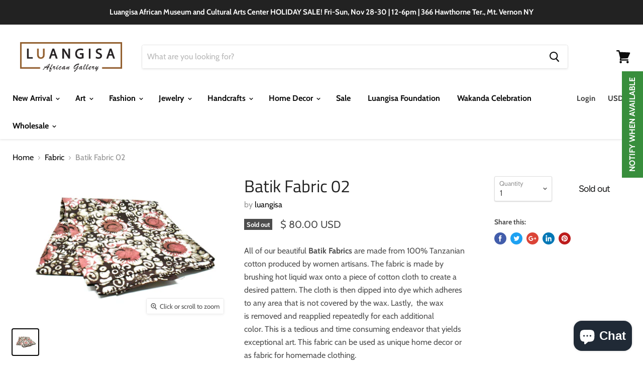

--- FILE ---
content_type: text/html; charset=utf-8
request_url: https://www.luangisa.com/collections/fabric/products/copy-of-batik-3-yard-fabric-01
body_size: 50088
content:
<!doctype html>
<html class="no-js no-touch" lang="en">
  <head>

<script type="application/ld+json">
{
  "@context": "https://schema.org",
  "@type": "LocalBusiness",
  "name": "Luangisa",
  "image": "https://www.luangisa.com/cdn/shop/files/Luangisa_Logo-FNL_615x233.png?v=1614374063",
  "@id": "",
  "url": "https://www.luangisa.com/",
  "telephone": "(914)664-3681",
  "priceRange": "0.00",
  "address": {
    "@type": "PostalAddress",
    "streetAddress": "374 Hawthrone Terrace",
    "addressLocality": "Mount Vernon",
    "addressRegion": "NY",
    "postalCode": "10552",
    "addressCountry": "US"
  },
  "geo": {
    "@type": "GeoCoordinates",
    "latitude": 40.9223115,
    "longitude": -73.8215264
  } ,
  "sameAs": [
    "https://facebook.com/luangisa",
    "https://twitter.com/RoseLuangisa?s=03",
    "https://instagram.com/luangisa",
    "https://www.pinterest.com/RoseLuangisa"
  ] 
}
</script>

<script type="application/ld+json">
{
  "@context": "https://schema.org/", 
  "@type": "Product", 
  "name": "JUJU HATS",
  "image": "https://www.luangisa.com/cdn/shop/products/Juju-Hat-15_224x224.jpg?v=1588610315",
  "brand": {
    "@type": "Brand",
    "name": "JUJU HATS"
  },
  "offers": {
    "@type": "Offer",
    "url": "https://www.luangisa.com/collections/juju-hats",
    "priceCurrency": "INR",
    "price": "19500",
    "priceValidUntil": "2023-12-12",
    "availability": "https://schema.org/InStock",
    "itemCondition": "https://schema.org/NewCondition"
  },
  "aggregateRating": {
    "@type": "AggregateRating",
    "ratingValue": "5",
    "bestRating": "5",
    "worstRating": "1",
    "ratingCount": "5"
  }
}
</script>

<script type="application/ld+json">
{
  "@context": "https://schema.org/", 
  "@type": "Product", 
  "name": "HANDCRAFTS",
  "image": "https://www.luangisa.com/cdn/shop/products/Juju-Hat-15_224x224.jpg?v=1588610315",
  "brand": {
    "@type": "Brand",
    "name": "luangisa"
  },
  "offers": {
    "@type": "Offer",
    "url": "https://www.luangisa.com/collections/handcrafts",
    "priceCurrency": "INR",
    "price": "14900",
    "priceValidUntil": "2023-12-12",
    "availability": "https://schema.org/InStock",
    "itemCondition": "https://schema.org/NewCondition"
  },
  "aggregateRating": {
    "@type": "AggregateRating",
    "ratingValue": "5",
    "bestRating": "5",
    "worstRating": "1",
    "ratingCount": "5"
  }
}
</script>


<script type="application/ld+json">
{
  "@context": "https://schema.org/", 
  "@type": "Product", 
  "name": "NAMJI DOLLS",
  "image": "https://www.luangisa.com/collections/namji-dolls/products/copy-of-beaded-namji-doll-27-orange",
  "description": "Our Namji Dolls are made by the Namji tribe in Cameroon.  The Namji people inhabit West of North Cameroon.  Namji Dolls have been used as good luck charms in ritual practices, as amulets and have been treasured as family heirlooms. 

Namji Dolls are striking to look at they have an interesting history.  The Namji doll helped prepare the young Namji woman for her role as a mother in her future life. They were also kept by older women to promote fertility.  Because of their authenticity and cultural heritage, Namji dolls are considered among the finest and most beautiful dolls in Africa.",
  "brand": {
    "@type": "Brand",
    "name": "luangisa"
  },
  "offers": {
    "@type": "Offer",
    "url": "https://www.luangisa.com/collections/namji-dolls",
    "priceCurrency": "INR",
    "price": "11000",
    "priceValidUntil": "2023-12-12",
    "availability": "https://schema.org/InStock",
    "itemCondition": "https://schema.org/NewCondition"
  },
  "aggregateRating": {
    "@type": "AggregateRating",
    "ratingValue": "5",
    "bestRating": "5",
    "worstRating": "1",
    "ratingCount": "5"
  }
}
</script>


<script type="application/ld+json">
{
  "@context": "https://schema.org/", 
  "@type": "Product", 
  "name": "MAKONDE ART",
  "image": "https://www.luangisa.com/cdn/shop/products/0080_2_376x566.jpg?v=1600268075",
  "brand": {
    "@type": "Brand",
    "name": "luangisa"
  },
  "offers": {
    "@type": "Offer",
    "url": "https://www.luangisa.com/collections/makonde-art",
    "priceCurrency": "INR",
    "price": "169200",
    "priceValidUntil": "2023-12-12",
    "availability": "https://schema.org/InStock",
    "itemCondition": "https://schema.org/NewCondition"
  },
  "aggregateRating": {
    "@type": "AggregateRating",
    "ratingValue": "5",
    "bestRating": "5",
    "worstRating": "1",
    "ratingCount": "5"
  }
}
</script>

<script type="application/ld+json">
{
  "@context": "https://schema.org/", 
  "@type": "Product", 
  "name": "Xhosa Duku Beaded Headdress - Black",
  "image": "https://www.luangisa.com/cdn/shop/products/8R5A9811_e_1800x1800.jpg?v=1612185336",
  "brand": {
    "@type": "Brand",
    "name": "luangisa"
  },
  "offers": {
    "@type": "Offer",
    "url": "https://www.luangisa.com/collections/hats/products/xhosa-beaded-headdress-assorted-colors",
    "priceCurrency": "INR",
    "price": "5100",
    "priceValidUntil": "2023-12-12",
    "availability": "https://schema.org/InStock",
    "itemCondition": "https://schema.org/NewCondition"
  },
  "aggregateRating": {
    "@type": "AggregateRating",
    "ratingValue": "5",
    "bestRating": "5",
    "worstRating": "1",
    "ratingCount": "5"
  }
}
</script>

<script type="application/ld+json">
{
  "@context": "https://schema.org/", 
  "@type": "Product", 
  "name": "Zulu Narrow Basket Hat - Assorted Colors | Handmade in South Africa",
  "image": "https://www.luangisa.com/cdn/shop/products/LuangisaGalleryPhotoshoot-PhotographedbySolwaziAfiOlusola-213_1800x1800.jpg?v=1626516760",
  "brand": {
    "@type": "Brand",
    "name": "luangisa"
  },
  "offers": {
    "@type": "Offer",
    "url": "https://www.luangisa.com/collections/hats/products/zulu-narrow-basket-hat-02",
    "priceCurrency": "INR",
    "price": "11900",
    "priceValidUntil": "2023-12-12",
    "availability": "https://schema.org/InStock",
    "itemCondition": "https://schema.org/NewCondition"
  },
  "aggregateRating": {
    "@type": "AggregateRating",
    "ratingValue": "5",
    "bestRating": "5",
    "worstRating": "1",
    "ratingCount": "5"
  }
}
</script>


<script type="application/ld+json">
{
  "@context": "https://schema.org/", 
  "@type": "Product", 
  "name": "Zulu Narrow Basket Hat - Assorted Colors | Handmade in South Africa",
  "image": "https://www.luangisa.com/cdn/shop/products/image_1800x1800.jpg?v=1626345525",
  "brand": {
    "@type": "Brand",
    "name": "luangisa"
  },
  "offers": {
    "@type": "Offer",
    "url": "https://www.luangisa.com/collections/hats/products/zulu-beaded-bucket-hat-isicholo-black-white",
    "priceCurrency": "INR",
    "price": "12300",
    "priceValidUntil": "2023-12-12",
    "availability": "https://schema.org/InStock",
    "itemCondition": "https://schema.org/NewCondition"
  },
  "aggregateRating": {
    "@type": "AggregateRating",
    "ratingValue": "5",
    "bestRating": "5",
    "worstRating": "1",
    "ratingCount": "5"
  }
}
</script>


<script type="application/ld+json">
{
  "@context": "https://schema.org/", 
  "@type": "Product", 
  "name": "Zulu Beaded Basket Hat - Black and White Checkered Pattern | Made in South Africa",
  "image": "https://www.luangisa.com/cdn/shop/products/LuangisaGalleryPhotoshoot-PhotographedbySolwaziAfiOlusola-306_1800x1800.jpg?v=1635945367",
  "description": "This elegant Zulu Beaded Basket Hat with a black and white checkered pattern is the perfect accessory to upgrade any outfit. This piece is handmade by female artisans in South Africa.

The hat is made out of woven grass, polyester cloth patterned with cotton, wool threads, and decorative glass beads. It can be worn on special occasions like birthdays, weddings, and formal gatherings. As with all handmade items, no two pieces are the same.",
  "brand": {
    "@type": "Brand",
    "name": "luangisa"
  },
  "offers": {
    "@type": "Offer",
    "url": "https://www.luangisa.com/collections/hats/products/zulu-beaded-basket-hat-black-and-white-checkered-pattern-made-in-south-africa",
    "priceCurrency": "INR",
    "price": "27500",
    "priceValidUntil": "2023-12-12",
    "availability": "https://schema.org/InStock",
    "itemCondition": "https://schema.org/NewCondition"
  },
  "aggregateRating": {
    "@type": "AggregateRating",
    "ratingValue": "5",
    "bestRating": "5",
    "worstRating": "1",
    "ratingCount": "5"
  }
}
</script>

<script type="application/ld+json">
{
  "@context": "https://schema.org/", 
  "@type": "Product", 
  "name": "Beaded Ostrich Egg on stand | Assorted Colors",
  "image": "https://www.luangisa.com/cdn/shop/products/BeadedOstrichEggonstand-BlackandWhiteBeadedOS-BW_1106PC_d41498ee-6031-4479-aebb-41e2e5f2adea_1800x1800.jpg?v=1642944905",
  "description": "Our authentic Beaded Ostrich Eggs, handmade in South Africa are a unique table top decorative accessory.

All the beaded ostrich eggs come with a stand made out of brass and bone.",
  "brand": {
    "@type": "Brand",
    "name": "luangisa"
  },
  "offers": {
    "@type": "Offer",
    "url": "https://www.luangisa.com/collections/beaded-shields-and-bangles/products/copy-of-clay-beaded-tikar-bangle-10-orange-1",
    "priceCurrency": "INR",
    "price": "12700",
    "priceValidUntil": "2023-12-12",
    "availability": "https://schema.org/InStock",
    "itemCondition": "https://schema.org/NewCondition"
  },
  "aggregateRating": {
    "@type": "AggregateRating",
    "ratingValue": "5",
    "bestRating": "5",
    "worstRating": "1",
    "ratingCount": "5"
  }
}
</script>

<script type="application/ld+json">
{
  "@context": "https://schema.org/", 
  "@type": "Product", 
  "name": "Clay Beaded Tikar Bangle 04 White",
  "image": "https://www.luangisa.com/cdn/shop/products/Clay_Beaded_Tikar_Bangle_04_110_1800x1800.jpg?v=1576057060",
  "description": "The Clay Beaded Tikar Bangle is the perfect piece to decorate any shelf, console or mantel. This piece is handmade by the Tikar Tribe in Cameroon. Tikar Bangles at one time served as a form of currency, sometimes used to pay a dowry.  In West Africa, beads have historically been used to show status and were believed to have protective properties.",
  "brand": {
    "@type": "Brand",
    "name": "luangisa"
  },
  "offers": {
    "@type": "Offer",
    "url": "https://www.luangisa.com/collections/beaded-shields-and-bangles/products/clay-beaded-tikar-bangle-04",
    "priceCurrency": "INR",
    "price": "11900",
    "priceValidUntil": "2023-12-12",
    "availability": "https://schema.org/InStock",
    "itemCondition": "https://schema.org/NewCondition"
  },
  "aggregateRating": {
    "@type": "AggregateRating",
    "ratingValue": "5",
    "bestRating": "5",
    "worstRating": "1",
    "ratingCount": "5"
  }
}
</script>

<script type="application/ld+json">
{
  "@context": "https://schema.org/", 
  "@type": "Product", 
  "name": "Beaded Wall Display/Tray - Rectangle",
  "image": "https://www.luangisa.com/cdn/shop/products/Moyo-763_1800x1800.jpg?v=1658089120",
  "description": "Our Beaded Wall Display/Tray is a multi functional piece to admire. With cowrie center, it is  hand carved from one piece of wood by the Zulu tribe of South Africa. This versatile piece can be used as decor or as a tray for storage. 

No matter what your design or color preference is these artisanal wall pieces are without a doubt conversation points in any space.",
  "brand": {
    "@type": "Brand",
    "name": "luangisa"
  },
  "offers": {
    "@type": "Offer",
    "url": "https://www.luangisa.com/collections/beaded-shields-and-bangles/products/copy-of-beaded-ostrich-egg-on-a-stand",
    "priceCurrency": "INR",
    "price": "11900",
    "priceValidUntil": "2023-12-12",
    "availability": "https://schema.org/InStock",
    "itemCondition": "https://schema.org/NewCondition"
  },
  "aggregateRating": {
    "@type": "AggregateRating",
    "ratingValue": "5",
    "bestRating": "5",
    "worstRating": "1",
    "ratingCount": "5"
  }
}
</script>


<script type="application/ld+json">
{
  "@context": "https://schema.org/", 
  "@type": "Product", 
  "name": "Beaded Cameroon Shield on stand - Yellow",
  "image": "https://www.luangisa.com/cdn/shop/products/Modified_1800x1800.jpg?v=1597893226",
  "description": "Place our one of kind Beaded Cameroon Shield with Cowrie Shells on a book shelf, mantel, or stand. This uniqie item hand carved from one piece of wood by the Tikar tribe of Cameroon. The shields are adorned with a combination of glass beads, cowrie shells and manilla string.",
  "brand": {
    "@type": "Brand",
    "name": "luangisa"
  },
  "offers": {
    "@type": "Offer",
    "url": "https://www.luangisa.com/collections/beaded-shields-and-bangles/products/copy-of-beaded-cameroon-shield-on-stand-red-1",
    "priceCurrency": "INR",
    "price": "27500",
    "priceValidUntil": "2023-12-12",
    "availability": "https://schema.org/InStock",
    "itemCondition": "https://schema.org/NewCondition"
  },
  "aggregateRating": {
    "@type": "AggregateRating",
    "ratingValue": "5",
    "bestRating": "5",
    "worstRating": "1",
    "ratingCount": "5"
  }
}
</script>

<script type="application/ld+json">
{
  "@context": "https://schema.org/", 
  "@type": "Product", 
  "name": "Ankh Pendant Necklace | Black Leather",
  "image": "https://www.luangisa.com/collections/fashion/products/gye-nyame-pendant-necklace-black-leather",
  "description": "Unisex one of a kind custom Ankh wearable art necklace.  The Gye Nyame is one of the Adinkra symbols of west africa, Ghana. 

The Gye Nyame symbol indicates the recognition of the supremacy of God over all beings, and therefore is the one that is feared and revered by all.",
  "brand": {
    "@type": "Brand",
    "name": "luangisa"
  },
  "offers": {
    "@type": "Offer",
    "url": "https://www.luangisa.com/collections/fashion/products/gye-nyame-pendant-necklace-black-leather",
    "priceCurrency": "INR",
    "price": "22000",
    "priceValidUntil": "2023-12-12",
    "availability": "https://schema.org/InStock",
    "itemCondition": "https://schema.org/NewCondition"
  },
  "aggregateRating": {
    "@type": "AggregateRating",
    "ratingValue": "5",
    "bestRating": "5",
    "worstRating": "1",
    "ratingCount": "5"
  }
}
</script>

<script type="application/ld+json">
{
  "@context": "https://schema.org/", 
  "@type": "Product", 
  "name": "Beaded Kufi Hats Unisex | Black & White",
  "image": "https://www.luangisa.com/cdn/shop/files/Canyouerasethebackground_3dfb5b41-e476-4a78-963f-f41b600065bd_1800x1800.jpg?v=1683779963",
  "description": "Beaded Kufi hat that will make heads turn when you enter any room!

One size fits most.",
  "brand": {
    "@type": "Brand",
    "name": "luangisa"
  },
  "offers": {
    "@type": "Offer",
    "url": "https://www.luangisa.com/collections/fashion/products/copy-of-beaded-kufi-hats-unisex-black-white",
    "priceCurrency": "INR",
    "price": "21200",
    "priceValidUntil": "2023-12-12",
    "availability": "https://schema.org/InStock",
    "itemCondition": "https://schema.org/NewCondition"
  },
  "aggregateRating": {
    "@type": "AggregateRating",
    "ratingValue": "5",
    "bestRating": "5",
    "worstRating": "1",
    "ratingCount": "5"
  }
}
</script>

<script type="application/ld+json">
{
  "@context": "https://schema.org/", 
  "@type": "Product", 
  "name": "Beaded Kufi Hats Unisex | Maasai Colors",
  "image": "https://www.luangisa.com/cdn/shop/files/Focusonthebeadedhat_1800x1800.jpg?v=1683779770",
  "description": "Beaded Kufi hat that will make heads turn when you enter any room!

One size fits most.",
  "brand": {
    "@type": "Brand",
    "name": "luangisa"
  },
  "offers": {
    "@type": "Offer",
    "url": "https://www.luangisa.com/collections/fashion/products/beaded-kufi-hats-assorted",
    "priceCurrency": "INR",
    "price": "21200",
    "priceValidUntil": "2023-12-12",
    "availability": "https://schema.org/InStock",
    "itemCondition": "https://schema.org/NewCondition"
  },
  "aggregateRating": {
    "@type": "AggregateRating",
    "ratingValue": "5",
    "bestRating": "5",
    "worstRating": "1",
    "ratingCount": "5"
  }
}
</script>


<script type="application/ld+json">
{
  "@context": "https://schema.org/", 
  "@type": "Product", 
  "name": "Brass & Beads Unisex Necklace",
  "image": "https://www.luangisa.com/cdn/shop/files/20220128_140305_4724d2af-1647-426d-9501-b774990f0c96_1800x1800.png?v=1699980847",
  "description": "Handmade in Ghana. Great for styling and can be used in jewelry crafting. 

Sold individually.",
  "brand": {
    "@type": "Brand",
    "name": "luangisa"
  },
  "offers": {
    "@type": "Offer",
    "url": "https://www.luangisa.com/collections/fashion/products/brass-beads-unisex-necklace",
    "priceCurrency": "INR",
    "price": "3000",
    "priceValidUntil": "2023-12-12",
    "availability": "https://schema.org/InStock",
    "itemCondition": "https://schema.org/NewCondition"
  },
  "aggregateRating": {
    "@type": "AggregateRating",
    "ratingValue": "5",
    "bestRating": "5",
    "worstRating": "1",
    "ratingCount": "5"
  }
}
</script>


<script type="application/ld+json">
{
  "@context": "https://schema.org/", 
  "@type": "Product", 
  "name": "Batik Art",
  "image": "https://www.luangisa.com/cdn/shop/products/MaasaiWomen_Kids_120_1800x1800.jpg?v=1619185120",
  "description": "Bring home a piece of Tanzania! Our beautiful Massai Women & Kids Batik Art depics massai women walking with children. All Batik paintings are made and produced in Tanzania by brushing hot liquid wax onto a piece of cotton cloth in a desired pattern and design. The cloth is then dipped into a dye which adheres to all the areas that are not covered by the wax. The wax is then removed and reapplied repeatedly for each color used. This is a tedious time consuming endeavor that yields exceptional art.",
  "brand": {
    "@type": "Brand",
    "name": "LUANGISA"
  },
  "offers": {
    "@type": "Offer",
    "url": "https://www.luangisa.com/collections/batik-art",
    "priceCurrency": "INR",
    "price": "10200",
    "priceValidUntil": "2023-12-12",
    "availability": "https://schema.org/InStock",
    "itemCondition": "https://schema.org/NewCondition"
  },
  "aggregateRating": {
    "@type": "AggregateRating",
    "ratingValue": "5",
    "bestRating": "5",
    "worstRating": "1",
    "ratingCount": "5"
  }
}
</script>

<script type="application/ld+json">
{
  "@context": "https://schema.org/", 
  "@type": "Product", 
  "name": "Animal Sculpture",
  "image": "https://www.luangisa.com/cdn/shop/products/WildebeestwithbabySculpture02_500WildebeestWB-02_2_1800x1800.jpg?v=1619126920",
  "description": "Enhance any space with our Wildebeest with Baby Sculpture Made from 100% ebony wood from Tanzania, this authentic piece is rooted in tradition from Africa.

Please note that the ebony wood is not polished (has the bark showing).",
  "brand": {
    "@type": "Brand",
    "name": "LUANGISA"
  },
  "offers": {
    "@type": "Offer",
    "url": "https://www.luangisa.com/collections/animal-sculpture",
    "priceCurrency": "INR",
    "price": "42300",
    "priceValidUntil": "2023-12-12",
    "availability": "https://schema.org/InStock",
    "itemCondition": "https://schema.org/NewCondition"
  },
  "aggregateRating": {
    "@type": "AggregateRating",
    "ratingValue": "5",
    "bestRating": "5",
    "worstRating": "1",
    "ratingCount": "5"
  }
}
</script>

<script type="application/ld+json">
{
  "@context": "https://schema.org/", 
  "@type": "Product", 
  "name": "MAKONDE ART",
  "image": "https://www.luangisa.com/cdn/shop/products/MakondeFrontView_480x480.png?v=1643050976",
  "description": "Our Makonde helmet masks were hand carved by the Makonde artisans in Tanzania in the early 20th Century.  Makonde masks represent ancestral spirits who temporarily return to earth to appear in dances that celebrate the conclusion of the initiation rituals of adolescent boys and girls.",
  "brand": {
    "@type": "Brand",
    "name": "LUANGISA"
  },
  "offers": {
    "@type": "Offer",
    "url": "https://www.luangisa.com/collections/makonde-art",
    "priceCurrency": "INR",
    "price": "169200",
    "priceValidUntil": "2023-12-12",
    "availability": "https://schema.org/InStock",
    "itemCondition": "https://schema.org/NewCondition"
  },
  "aggregateRating": {
    "@type": "AggregateRating",
    "ratingValue": "5",
    "bestRating": "5",
    "worstRating": "1",
    "ratingCount": "5"
  }
}
</script>



<script type="application/ld+json">
{
  "@context": "https://schema.org/", 
  "@type": "Product", 
  "name": "Masks",
  "image": "https://www.luangisa.com/cdn/shop/products/Helmet_Mask_20_150_1800x1800.png?v=1576057823",
  "description": "This Kuba Horned Helmet Mask is generally called a nyet.  It was made by Kuba Artisans in Congo.  Horns were usually added to a mask for the image of power and strength.  It is nicely decorated with polychrome patterns and cowrie shells.",
  "brand": {
    "@type": "Brand",
    "name": "LUANGISA"
  },
  "offers": {
    "@type": "Offer",
    "url": "https://www.luangisa.com/collections/masks/Masks",
    "priceCurrency": "INR",
    "price": "27500",
    "priceValidUntil": "2023-12-12",
    "availability": "https://schema.org/InStock",
    "itemCondition": "https://schema.org/NewCondition"
  },
  "aggregateRating": {
    "@type": "AggregateRating",
    "ratingValue": "5",
    "bestRating": "5",
    "worstRating": "1",
    "ratingCount": "5"
  }
}
</script>


<script type="application/ld+json">
{
  "@context": "https://schema.org/", 
  "@type": "Product", 
  "name": "Textiles",
  "image": "https://www.luangisa.com/cdn/shop/products/KubaReversibleThrow03CheetahPrint_275_1800x1800.jpg?v=1619642422",
  "description": "Enhance your bed or couch with a Kuba Reversible Throw featuring a Cheetah Print.

Handwoven by the Kuba people of the Democratic Republic of the Congo formerly Zaire, each Reversible Throw in a Cheetah Print is a unique work of art.",
  "brand": {
    "@type": "Brand",
    "name": "LUANGISA"
  },
  "offers": {
    "@type": "Offer",
    "url": "https://www.luangisa.com/collections/textiles/Textiles",
    "priceCurrency": "INR",
    "price": "29700",
    "priceValidUntil": "2023-12-12",
    "availability": "https://schema.org/InStock",
    "itemCondition": "https://schema.org/NewCondition"
  },
  "aggregateRating": {
    "@type": "AggregateRating",
    "ratingValue": "5",
    "bestRating": "5",
    "worstRating": "1",
    "ratingCount": "5"
  }
}
</script>


<script type="application/ld+json">
{
  "@context": "https://schema.org/", 
  "@type": "Product", 
  "name": "Tribal Artifacts",
  "image": "https://www.luangisa.com/cdn/shop/products/KubaFiguralCombonStand07_1800x1800.jpg?v=1591123828",
  "description": "This beautiful authentic Kuba figural comb is hand carved by the Kuba artisans from Congo. The Kuba figural comb is hand carved from wood and decorated with a beautifully carved figure on top.",
  "brand": {
    "@type": "Brand",
    "name": "LUANGISA"
  },
  "offers": {
    "@type": "Offer",
    "url": "https://www.luangisa.com/collections/tribal-artifacts/products/kuba-figural-comb-on-stand-9",
    "priceCurrency": "INR",
    "price": "6800",
    "priceValidUntil": "2023-12-12",
    "availability": "https://schema.org/InStock",
    "itemCondition": "https://schema.org/NewCondition"
  },
  "aggregateRating": {
    "@type": "AggregateRating",
    "ratingValue": "5",
    "bestRating": "5",
    "worstRating": "1",
    "ratingCount": "5"
  }
}
</script>

<script type="application/ld+json">
{
  "@context": "https://schema.org/", 
  "@type": "Product", 
  "name": "Sculpture",
  "image": "https://www.luangisa.com/collections/sculpture/products/copy-of-beaded-namji-doll-27-orange",
  "description": "Our Namji Dolls are made by the Namji tribe in Cameroon.  The Namji people inhabit West of North Cameroon.  Namji Dolls have been used as good luck charms in ritual practices, as amulets and have been treasured as family heirlooms.",
  "brand": {
    "@type": "Brand",
    "name": "LUANGISA"
  },
  "offers": {
    "@type": "Offer",
    "url": "https://www.luangisa.com/collections/sculpture/products/copy-of-beaded-namji-doll-27-orange",
    "priceCurrency": "INR",
    "price": "11000",
    "priceValidUntil": "2023-12-12",
    "availability": "https://schema.org/InStock",
    "itemCondition": "https://schema.org/NewCondition"
  },
  "aggregateRating": {
    "@type": "AggregateRating",
    "ratingValue": "5",
    "bestRating": "5",
    "worstRating": "1",
    "ratingCount": "5"
  }
}
</script>

<script type="application/ld+json">
{
  "@context": "https://schema.org/", 
  "@type": "Product", 
  "name": "Painting",
  "image": "https://www.luangisa.com/collections/art/products/beaded-wall-hanging",
  "description": "Beautiful one of a kind beaded wall art handmade by women artisans in South Africa.  

Each beaded wall art is different from the other and no two are the same.  Add some extra spice to your wall space with our beaded wall art. Designed to complement any wall space.",
  "brand": {
    "@type": "Brand",
    "name": "LUANGISA"
  },
  "offers": {
    "@type": "Offer",
    "url": "https://www.luangisa.com/collections/art/Paintings",
    "priceCurrency": "INR",
    "price": "14400",
    "priceValidUntil": "2023-12-12",
    "availability": "https://schema.org/InStock",
    "itemCondition": "https://schema.org/NewCondition"
  },
  "aggregateRating": {
    "@type": "AggregateRating",
    "ratingValue": "5",
    "bestRating": "5",
    "worstRating": "1",
    "ratingCount": "5"
  }
}
</script>


<script type="application/ld+json">
{
  "@context": "https://schema.org/", 
  "@type": "Product", 
  "name": "Religious & Cultural Sculptures",
  "image": "https://www.luangisa.com/cdn/shop/products/IMG_5891_480x640_69cd67f9-4d36-48bd-ba1f-57387fef57d2_1800x1800.jpg?v=1608837899",
  "description": "Nativity scene  made out of ebony wood. Made in Tanzania.",
  "brand": {
    "@type": "Brand",
    "name": "LUANGISA"
  },
  "offers": {
    "@type": "Offer",
    "url": "https://www.luangisa.com/collections/religious-cultural-sculptures-search",
    "priceCurrency": "INR",
    "price": "10200",
    "priceValidUntil": "2023-12-12",
    "availability": "https://schema.org/InStock",
    "itemCondition": "https://schema.org/NewCondition"
  },
  "aggregateRating": {
    "@type": "AggregateRating",
    "ratingValue": "5",
    "bestRating": "5",
    "worstRating": "1",
    "ratingCount": "5"
  }
}
</script>

<script type="application/ld+json">
{
  "@context": "https://schema.org/", 
  "@type": "Product", 
  "name": "Fashion",
  "image": "https://www.luangisa.com/cdn/shop/products/IMG_1128_1800x1800.jpg?v=1640892387",
  "brand": {
    "@type": "Brand",
    "name": "LUANGISA"
  },
  "offers": {
    "@type": "Offer",
    "url": "https://www.luangisa.com/collections/fashion",
    "priceCurrency": "INR",
    "price": "22000",
    "priceValidUntil": "2023-12-12",
    "availability": "https://schema.org/InStock",
    "itemCondition": "https://schema.org/NewCondition"
  },
  "aggregateRating": {
    "@type": "AggregateRating",
    "ratingValue": "5",
    "bestRating": "5",
    "worstRating": "1",
    "ratingCount": "5"
  }
}
</script>

<script type="application/ld+json">
{
  "@context": "https://schema.org/", 
  "@type": "Product", 
  "name": "Bags",
  "image": "https://www.luangisa.com/cdn/shop/products/MudClothMessengerBag02_40_1800x1800.jpg?v=1616309599",
  "description": "The functional yet fashionable Unisex Mud Cloth Messenger Bag is made from hand dyed fabric that originated from the people of Mali. The cloth gets its name from the cotton fabric that is traditionally dyed with fermented mud.",
  "brand": {
    "@type": "Brand",
    "name": "LUANGISA"
  },
  "offers": {
    "@type": "Offer",
    "url": "https://www.luangisa.com/collections/bags/Bags",
    "priceCurrency": "INR",
    "price": "5100",
    "priceValidUntil": "2023-12-12",
    "availability": "https://schema.org/InStock",
    "itemCondition": "https://schema.org/NewCondition"
  },
  "aggregateRating": {
    "@type": "AggregateRating",
    "ratingValue": "5",
    "bestRating": "5",
    "worstRating": "1",
    "ratingCount": "5"
  }
}
</script>

<script type="application/ld+json">
{
  "@context": "https://schema.org/", 
  "@type": "Product", 
  "name": "Fabric",
  "image": "https://www.luangisa.com/cdn/shop/products/Batik-3-Yard-Fabric-18_674aec4d-2b42-4e82-9b2a-cddd7f60815b_1800x1800.jpg?v=1576084216",
  "description": "All of our beautiful Batik Fabrics are made from 100% Tanzanian cotton produced by women artisans. The fabric is made by brushing hot liquid wax onto a piece of cotton cloth to create a desired pattern. The cloth is then dipped into dye which adheres to any area that is not covered by the wax. Lastly,",
  "brand": {
    "@type": "Brand",
    "name": "LUANGISA"
  },
  "offers": {
    "@type": "Offer",
    "url": "https://luangisa.com/collections/fabric/Fab",
    "priceCurrency": "INR",
    "price": "3400",
    "priceValidUntil": "2023-12-12",
    "availability": "https://schema.org/InStock",
    "itemCondition": "https://schema.org/NewCondition"
  },
  "aggregateRating": {
    "@type": "AggregateRating",
    "ratingValue": "5",
    "bestRating": "5",
    "worstRating": "1",
    "ratingCount": "5"
  }
}
</script>


<script type="application/ld+json">
{
  "@context": "https://schema.org/", 
  "@type": "Product", 
  "name": "Men",
  "image": "https://www.luangisa.com/cdn/shop/products/MudClothMessengerBag02_40_1800x1800.jpg?v=1616309599",
  "description": "The functional yet fashionable Unisex Mud Cloth Messenger Bag is made from hand dyed fabric that originated from the people of Mali. The cloth gets its name from the cotton fabric that is traditionally dyed with fermented mud. The process begins with white hand-spun cotton, and then the designs are applied with mud, rust, and, a variety of natural dyes.",
  "brand": {
    "@type": "Brand",
    "name": "LUANGISA"
  },
  "offers": {
    "@type": "Offer",
    "url": "https://www.luangisa.com/collections/men/Men",
    "priceCurrency": "INR",
    "price": "5100",
    "priceValidUntil": "2023-12-12",
    "availability": "https://schema.org/InStock",
    "itemCondition": "https://schema.org/NewCondition"
  },
  "aggregateRating": {
    "@type": "AggregateRating",
    "ratingValue": "5",
    "bestRating": "5",
    "worstRating": "1",
    "ratingCount": "5"
  }
}
</script>

<script type="application/ld+json">
{
  "@context": "https://schema.org/", 
  "@type": "Product", 
  "name": "Women",
  "image": "https://www.luangisa.com/cdn/shop/products/Karungi-Leather-Beaded-Clutch-06-_250_480x480.jpg?v=1576058339",
  "description": "Our Karungi Beaded Leather Clutch is a stylish way to carry your items for a night out, or a great way to organize items in a larger bag. This clutch is handmade in South Africa using authentic leather and traditional beading techniques.",
  "brand": {
    "@type": "Brand",
    "name": "LUANGISA"
  },
  "offers": {
    "@type": "Offer",
    "url": "https://www.luangisa.com/collections/women/women",
    "priceCurrency": "INR",
    "price": "21200",
    "priceValidUntil": "2023-12-12",
    "availability": "https://schema.org/InStock",
    "itemCondition": "https://schema.org/NewCondition"
  },
  "aggregateRating": {
    "@type": "AggregateRating",
    "ratingValue": "5",
    "bestRating": "5",
    "worstRating": "1",
    "ratingCount": "5"
  }
}
</script>


<script type="application/ld+json">
{
  "@context": "https://schema.org/", 
  "@type": "Product", 
  "name": "Baby +Kids",
  "image": "https://www.luangisa.com/cdn/shop/products/Kanga_Lion_Hand_Puppet_20_Front_1800x1800.jpg?v=1629633330",
  "description": "These handmade Kanga Lion Puppets are made in Tanzania out of colorful Kanga textiles.  Kangas are a wardrobe staple of East African women and comes in array of brilliant colors and elaborate patterns. Design will vary with each puppet.",
  "brand": {
    "@type": "Brand",
    "name": "LUANGISA"
  },
  "offers": {
    "@type": "Offer",
    "url": "https://www.luangisa.com/collections/baby-kids/Baby-Kids",
    "priceCurrency": "INR",
    "price": "2200",
    "priceValidUntil": "2023-12-12",
    "availability": "https://schema.org/InStock",
    "itemCondition": "https://schema.org/NewCondition"
  },
  "aggregateRating": {
    "@type": "AggregateRating",
    "ratingValue": "5",
    "bestRating": "5",
    "worstRating": "1",
    "ratingCount": "5"
  }
}
</script>


<script type="application/ld+json">
{
  "@context": "https://schema.org/", 
  "@type": "Product", 
  "name": "Fashion",
  "image": "https://www.luangisa.com/collections/fashion/products/tie-dye-scarf-shawl-wrap-50",
  "description": "All of our Tie Dye Multi Use Wrap are made by women artisans in Tanzania.  Handmade from 100% Tanzanian cotton material and tie dyed in a combination of beautiful eye-catching colors.  The process of Tie Dye typically consists of folding, twisting, pleating, stitching or crumpling fabric, or a garment and binding with string, followed by application of dye(s).",
  "brand": {
    "@type": "Brand",
    "name": "LUANGISA"
  },
  "offers": {
    "@type": "Offer",
    "url": "https://www.luangisa.com/collections/fashion/scarves-and-wraps",
    "priceCurrency": "INR",
    "price": "3000",
    "priceValidUntil": "2023-12-12",
    "availability": "https://schema.org/InStock",
    "itemCondition": "https://schema.org/NewCondition"
  },
  "aggregateRating": {
    "@type": "AggregateRating",
    "ratingValue": "5",
    "bestRating": "5",
    "worstRating": "1",
    "ratingCount": "5"
  }
}
</script>


<script type="application/ld+json">
{
  "@context": "https://schema.org/", 
  "@type": "Product", 
  "name": "Hats and Crowns",
  "image": "https://www.luangisa.com/cdn/shop/products/8R5A9811_e_1800x1800.jpg?v=1612185336",
  "description": "Our Xhosa Duku Beaded Headdress is the perfect addition to any outfit. This two piece headdress is  hand crafted by Xhosa artisans in South Africa and showcases white glass beads and white buttons that are individually stitched on by hand.",
  "brand": {
    "@type": "Brand",
    "name": "LUANGISA"
  },
  "offers": {
    "@type": "Offer",
    "url": "https://www.luangisa.com/collections/hats",
    "priceCurrency": "INR",
    "price": "5100",
    "priceValidUntil": "2023-12-12",
    "availability": "https://schema.org/InStock",
    "itemCondition": "https://schema.org/NewCondition"
  },
  "aggregateRating": {
    "@type": "AggregateRating",
    "ratingValue": "5",
    "bestRating": "5",
    "worstRating": "1",
    "ratingCount": "5"
  }
}
</script>

<script type="application/ld+json">
{
  "@context": "https://schema.org/", 
  "@type": "Product", 
  "name": "Jewelry",
  "image": "https://www.luangisa.com/cdn/shop/products/MaasaiBeadedBangles01-Setof5_50_b2f35292-bdf1-47f0-87de-6325456a73ea_1800x1800.jpg?v=1627629555",
  "description": "Beautiful beaded authentic bold thin bangles  handmade by Maasai women in Tanzania.  We directly work with Maasai women to produce and market high-end beaded jewelry based on traditional beading techniques infused with modern aesthetics.",
  "brand": {
    "@type": "Brand",
    "name": "LUANGISA"
  },
  "offers": {
    "@type": "Offer",
    "url": "https://www.luangisa.com/collections/jewelry",
    "priceCurrency": "INR",
    "price": "6800",
    "priceValidUntil": "2023-12-12",
    "availability": "https://schema.org/InStock",
    "itemCondition": "https://schema.org/NewCondition"
  },
  "aggregateRating": {
    "@type": "AggregateRating",
    "ratingValue": "5",
    "bestRating": "5",
    "worstRating": "1",
    "ratingCount": "5"
  }
}
</script>


<script type="application/ld+json">
{
  "@context": "https://schema.org/", 
  "@type": "Product", 
  "name": "Bracelets & Bangles",
  "image": "https://www.luangisa.com/cdn/shop/products/MaasaiBeadedBangles01-Setof5_50_b2f35292-bdf1-47f0-87de-6325456a73ea_1800x1800.jpg?v=1627629555",
  "description": "Beautiful beaded authentic bold thin bangles  handmade by Maasai women in Tanzania.  We directly work with Maasai women to produce and market high-end beaded jewelry based on traditional beading techniques infused with modern aesthetics.",
  "brand": {
    "@type": "Brand",
    "name": "LUANGISA"
  },
  "offers": {
    "@type": "Offer",
    "url": "https://www.luangisa.com/collections/bracelets-bangles/Bracelets-&-Bangles",
    "priceCurrency": "INR",
    "price": "1200",
    "priceValidUntil": "2023-12-12",
    "availability": "https://schema.org/InStock",
    "itemCondition": "https://schema.org/NewCondition"
  },
  "aggregateRating": {
    "@type": "AggregateRating",
    "ratingValue": "5",
    "bestRating": "5",
    "worstRating": "1",
    "ratingCount": "5"
  }
}
</script>


<script type="application/ld+json">
{
  "@context": "https://schema.org/", 
  "@type": "Product", 
  "name": "Earrings",
  "image": "https://www.luangisa.com/cdn/shop/products/DSC02622_1024x1024_a379d8a8-3916-432a-837b-977a3900b6e5_1800x1800.webp?v=1661431686",
  "description": "Beaded geometric earrings with tassels. Handmade in South Africa.  These classic earrings can be worn at any occasion.   

As with all handmade items, no two pieces are the same and that is the beauty of handmade!",
  "brand": {
    "@type": "Brand",
    "name": "LUANGISA"
  },
  "offers": {
    "@type": "Offer",
    "url": "https://www.luangisa.com/collections/earrings/Earrings",
    "priceCurrency": "INR",
    "price": "3400",
    "priceValidUntil": "2023-12-12",
    "availability": "https://schema.org/InStock",
    "itemCondition": "https://schema.org/NewCondition"
  },
  "aggregateRating": {
    "@type": "AggregateRating",
    "ratingValue": "5",
    "bestRating": "5",
    "worstRating": "1",
    "ratingCount": "5"
  }
}
</script>

<script type="application/ld+json">
{
  "@context": "https://schema.org/", 
  "@type": "Product", 
  "name": "Body & Face Adornment",
  "image": "https://www.luangisa.com/cdn/shop/products/LuangisaGalleryPhotoshoot-PhotographedbySolwaziAfiOlusola-66_b27c6fb7-a34f-4298-a7e9-85c7dee2092d_1800x1800.jpg?v=1635948311",
  "description": "Make a statement with our authentic Ear Edornment.   Handmade using brass and cowrie shells from the Indian Ocean. Cowrie shells were once traded as currency in West Africa and stood as a symbol of power",
  "brand": {
    "@type": "Brand",
    "name": "LUANGISA"
  },
  "offers": {
    "@type": "Offer",
    "url": "https://www.luangisa.com/collections/body-face-adornment/Body-&-Face-Adornment",
    "priceCurrency": "INR",
    "price": "6400",
    "priceValidUntil": "2023-12-12",
    "availability": "https://schema.org/InStock",
    "itemCondition": "https://schema.org/NewCondition"
  },
  "aggregateRating": {
    "@type": "AggregateRating",
    "ratingValue": "5",
    "bestRating": "5",
    "worstRating": "1",
    "ratingCount": "5"
  }
}
</script>

<script type="application/ld+json">
{
  "@context": "https://schema.org/", 
  "@type": "Product", 
  "name": "Necklaces",
  "image": "https://www.luangisa.com/cdn/shop/products/Nyota-Necklace-01_480x480_f1413fc1-c45b-407b-a4ec-0f6021695113_1800x1800.jpg?v=1609332145",
  "brand": {
    "@type": "Brand",
    "name": "LUANGISA"
  },
  "offers": {
    "@type": "Offer",
    "url": "https://www.luangisa.com/collections/necklaces/Necklaces",
    "priceCurrency": "INR",
    "price": "4300",
    "priceValidUntil": "2023-12-12",
    "availability": "https://schema.org/InStock",
    "itemCondition": "https://schema.org/NewCondition"
  },
  "aggregateRating": {
    "@type": "AggregateRating",
    "ratingValue": "5",
    "bestRating": "5",
    "worstRating": "1",
    "ratingCount": "5"
  }
}
</script>


<script type="application/ld+json">
{
  "@context": "https://schema.org/", 
  "@type": "Product", 
  "name": "Collectors Jewelry",
  "image": "https://www.luangisa.com/cdn/shop/products/Trade-Beads-Necklace-Five-Strand-Set-_270_1800x1800.jpg?v=1576060788",
  "description": "One of a kind five strand neckline trade beads necklace made with love and patience in Tanzania.

Necklace is made out of assorted glass trade beads which were once used to purchase African resources by early Europeans.  Trade beads were used between the 16th and 20th century",
  "brand": {
    "@type": "Brand",
    "name": "LUANGISA"
  },
  "offers": {
    "@type": "Offer",
    "url": "https://www.luangisa.com/collections/collectors-jewelry/Collectors-Jewelry",
    "priceCurrency": "INR",
    "price": "24600",
    "priceValidUntil": "2023-12-12",
    "availability": "https://schema.org/InStock",
    "itemCondition": "https://schema.org/NewCondition"
  },
  "aggregateRating": {
    "@type": "AggregateRating",
    "ratingValue": "5",
    "bestRating": "5",
    "worstRating": "1",
    "ratingCount": "5"
  }
}
</script>


<script type="application/ld+json">
{
  "@context": "https://schema.org/", 
  "@type": "Product", 
  "name": "Wood Jewelry",
  "image": "https://www.luangisa.com/collections/jewelry-sets/Wood-Jewelry",
  "description": "Beautiful mahogany wood bangles handmade by Makonde artisans in Tanzania.  Looks great when worn in multiples.",
  "brand": {
    "@type": "Brand",
    "name": "LUANGISA"
  },
  "offers": {
    "@type": "Offer",
    "url": "https://www.luangisa.com/collections/jewelry-sets/Wood-Jewelry",
    "priceCurrency": "INR",
    "price": "3000",
    "priceValidUntil": "2023-12-12",
    "availability": "https://schema.org/InStock",
    "itemCondition": "https://schema.org/NewCondition"
  },
  "aggregateRating": {
    "@type": "AggregateRating",
    "ratingValue": "5",
    "bestRating": "5",
    "worstRating": "1",
    "ratingCount": "5"
  }
}
</script>



    
 <!-- Added by TAPITA SEO SCHEMA-->

<!-- /Added by TAPITA SEO SCHEMA --> 


  <meta name="google-site-verification" content="eO9XI_PuKmb9MYEqF6PQGlpqL38Ql5rKVzHr2nx71S4" />
    <meta charset="utf-8">
    <meta http-equiv="x-ua-compatible" content="IE=edge">
    <meta name="facebook-domain-verification" content="ki3i3xc4ywshd8zp59c04ok0aa0aii" />
    <meta name="google-site-verification" content="WiUs6lSjVk7Xw9daR1c62PyU7t9SrW_dwmmPctKRGQg" />
    <meta name="twitter:card" content="summary_large_image" />
<meta name="twitter:image" content="https://cdn.shopify.com/s/files/1/0518/0993/files/IMG_4672adjV2_HEADER_HIGH_RES.jpg?v=1650490903" />

    <link rel="alternate" hreflang="x-default" href="https://luangisa.com/">
    <link rel="alternate" hreflang="en-US" href="https://luangisa.com/">

    <title>Batik Fabric 02 — Luangisa African Gallery</title>

    
      <meta name="description" content="All of our beautiful Batik Fabrics are made from 100% Tanzanian cotton produced by women artisans. The fabric is made by brushing hot liquid wax onto a piece of cotton cloth to create a desired pattern. The cloth is then dipped into dye which adheres to any area that is not covered by the wax. Lastly,  the wax is remov">
    

    


    
      <link rel="canonical" href="https://www.luangisa.com/products/copy-of-batik-3-yard-fabric-01" />
    

    <meta name="viewport" content="width=device-width">

    
    















<meta property="og:site_name" content="Luangisa African Gallery">
<meta property="og:url" content="https://www.luangisa.com/products/copy-of-batik-3-yard-fabric-01">
<meta property="og:title" content="Batik Fabric 02">
<meta property="og:type" content="website">
<meta property="og:description" content="All of our beautiful Batik Fabrics are made from 100% Tanzanian cotton produced by women artisans. The fabric is made by brushing hot liquid wax onto a piece of cotton cloth to create a desired pattern. The cloth is then dipped into dye which adheres to any area that is not covered by the wax. Lastly,  the wax is remov">




    
    
    

    
    
    <meta
      property="og:image"
      content="https://www.luangisa.com/cdn/shop/products/2_1200x794.jpg?v=1598131279"
    />
    <meta
      property="og:image:secure_url"
      content="https://www.luangisa.com/cdn/shop/products/2_1200x794.jpg?v=1598131279"
    />
    <meta property="og:image:width" content="1200" />
    <meta property="og:image:height" content="794" />
    <meta property="og:image:alt" content="Batik Fabric 02" />
  









  <meta name="twitter:site" content="@RoseLuangisa?s=03">








<meta name="twitter:title" content="Batik Fabric 02">
<meta name="twitter:description" content="All of our beautiful Batik Fabrics are made from 100% Tanzanian cotton produced by women artisans. The fabric is made by brushing hot liquid wax onto a piece of cotton cloth to create a desired pattern. The cloth is then dipped into dye which adheres to any area that is not covered by the wax. Lastly,  the wax is remov">


    
    
    
      
      
      <meta name="twitter:card" content="summary_large_image">
    
    
    <meta
      property="twitter:image"
      content="https://www.luangisa.com/cdn/shop/products/2_1200x600_crop_center.jpg?v=1598131279"
    />
    <meta property="twitter:image:width" content="1200" />
    <meta property="twitter:image:height" content="600" />
    <meta property="twitter:image:alt" content="Batik Fabric 02" />
  


<script>window.performance && window.performance.mark && window.performance.mark('shopify.content_for_header.start');</script><meta name="google-site-verification" content="eO9XI_PuKmb9MYEqF6PQGlpqL38Ql5rKVzHr2nx71S4">
<meta id="shopify-digital-wallet" name="shopify-digital-wallet" content="/5180993/digital_wallets/dialog">
<meta name="shopify-checkout-api-token" content="d2923bcc0688a9d37614be0132802eb4">
<meta id="in-context-paypal-metadata" data-shop-id="5180993" data-venmo-supported="false" data-environment="production" data-locale="en_US" data-paypal-v4="true" data-currency="USD">
<link rel="alternate" type="application/json+oembed" href="https://www.luangisa.com/products/copy-of-batik-3-yard-fabric-01.oembed">
<script async="async" src="/checkouts/internal/preloads.js?locale=en-US"></script>
<link rel="preconnect" href="https://shop.app" crossorigin="anonymous">
<script async="async" src="https://shop.app/checkouts/internal/preloads.js?locale=en-US&shop_id=5180993" crossorigin="anonymous"></script>
<script id="shopify-features" type="application/json">{"accessToken":"d2923bcc0688a9d37614be0132802eb4","betas":["rich-media-storefront-analytics"],"domain":"www.luangisa.com","predictiveSearch":true,"shopId":5180993,"locale":"en"}</script>
<script>var Shopify = Shopify || {};
Shopify.shop = "luangisa-art-gallery.myshopify.com";
Shopify.locale = "en";
Shopify.currency = {"active":"USD","rate":"1.0"};
Shopify.country = "US";
Shopify.theme = {"name":"Copy of Empire -- WPD","id":117551169690,"schema_name":"Empire","schema_version":"4.4.0","theme_store_id":null,"role":"main"};
Shopify.theme.handle = "null";
Shopify.theme.style = {"id":null,"handle":null};
Shopify.cdnHost = "www.luangisa.com/cdn";
Shopify.routes = Shopify.routes || {};
Shopify.routes.root = "/";</script>
<script type="module">!function(o){(o.Shopify=o.Shopify||{}).modules=!0}(window);</script>
<script>!function(o){function n(){var o=[];function n(){o.push(Array.prototype.slice.apply(arguments))}return n.q=o,n}var t=o.Shopify=o.Shopify||{};t.loadFeatures=n(),t.autoloadFeatures=n()}(window);</script>
<script>
  window.ShopifyPay = window.ShopifyPay || {};
  window.ShopifyPay.apiHost = "shop.app\/pay";
  window.ShopifyPay.redirectState = null;
</script>
<script id="shop-js-analytics" type="application/json">{"pageType":"product"}</script>
<script defer="defer" async type="module" src="//www.luangisa.com/cdn/shopifycloud/shop-js/modules/v2/client.init-shop-cart-sync_DtuiiIyl.en.esm.js"></script>
<script defer="defer" async type="module" src="//www.luangisa.com/cdn/shopifycloud/shop-js/modules/v2/chunk.common_CUHEfi5Q.esm.js"></script>
<script type="module">
  await import("//www.luangisa.com/cdn/shopifycloud/shop-js/modules/v2/client.init-shop-cart-sync_DtuiiIyl.en.esm.js");
await import("//www.luangisa.com/cdn/shopifycloud/shop-js/modules/v2/chunk.common_CUHEfi5Q.esm.js");

  window.Shopify.SignInWithShop?.initShopCartSync?.({"fedCMEnabled":true,"windoidEnabled":true});

</script>
<script>
  window.Shopify = window.Shopify || {};
  if (!window.Shopify.featureAssets) window.Shopify.featureAssets = {};
  window.Shopify.featureAssets['shop-js'] = {"shop-cart-sync":["modules/v2/client.shop-cart-sync_DFoTY42P.en.esm.js","modules/v2/chunk.common_CUHEfi5Q.esm.js"],"init-fed-cm":["modules/v2/client.init-fed-cm_D2UNy1i2.en.esm.js","modules/v2/chunk.common_CUHEfi5Q.esm.js"],"init-shop-email-lookup-coordinator":["modules/v2/client.init-shop-email-lookup-coordinator_BQEe2rDt.en.esm.js","modules/v2/chunk.common_CUHEfi5Q.esm.js"],"shop-cash-offers":["modules/v2/client.shop-cash-offers_3CTtReFF.en.esm.js","modules/v2/chunk.common_CUHEfi5Q.esm.js","modules/v2/chunk.modal_BewljZkx.esm.js"],"shop-button":["modules/v2/client.shop-button_C6oxCjDL.en.esm.js","modules/v2/chunk.common_CUHEfi5Q.esm.js"],"init-windoid":["modules/v2/client.init-windoid_5pix8xhK.en.esm.js","modules/v2/chunk.common_CUHEfi5Q.esm.js"],"avatar":["modules/v2/client.avatar_BTnouDA3.en.esm.js"],"init-shop-cart-sync":["modules/v2/client.init-shop-cart-sync_DtuiiIyl.en.esm.js","modules/v2/chunk.common_CUHEfi5Q.esm.js"],"shop-toast-manager":["modules/v2/client.shop-toast-manager_BYv_8cH1.en.esm.js","modules/v2/chunk.common_CUHEfi5Q.esm.js"],"pay-button":["modules/v2/client.pay-button_FnF9EIkY.en.esm.js","modules/v2/chunk.common_CUHEfi5Q.esm.js"],"shop-login-button":["modules/v2/client.shop-login-button_CH1KUpOf.en.esm.js","modules/v2/chunk.common_CUHEfi5Q.esm.js","modules/v2/chunk.modal_BewljZkx.esm.js"],"init-customer-accounts-sign-up":["modules/v2/client.init-customer-accounts-sign-up_aj7QGgYS.en.esm.js","modules/v2/client.shop-login-button_CH1KUpOf.en.esm.js","modules/v2/chunk.common_CUHEfi5Q.esm.js","modules/v2/chunk.modal_BewljZkx.esm.js"],"init-shop-for-new-customer-accounts":["modules/v2/client.init-shop-for-new-customer-accounts_NbnYRf_7.en.esm.js","modules/v2/client.shop-login-button_CH1KUpOf.en.esm.js","modules/v2/chunk.common_CUHEfi5Q.esm.js","modules/v2/chunk.modal_BewljZkx.esm.js"],"init-customer-accounts":["modules/v2/client.init-customer-accounts_ppedhqCH.en.esm.js","modules/v2/client.shop-login-button_CH1KUpOf.en.esm.js","modules/v2/chunk.common_CUHEfi5Q.esm.js","modules/v2/chunk.modal_BewljZkx.esm.js"],"shop-follow-button":["modules/v2/client.shop-follow-button_CMIBBa6u.en.esm.js","modules/v2/chunk.common_CUHEfi5Q.esm.js","modules/v2/chunk.modal_BewljZkx.esm.js"],"lead-capture":["modules/v2/client.lead-capture_But0hIyf.en.esm.js","modules/v2/chunk.common_CUHEfi5Q.esm.js","modules/v2/chunk.modal_BewljZkx.esm.js"],"checkout-modal":["modules/v2/client.checkout-modal_BBxc70dQ.en.esm.js","modules/v2/chunk.common_CUHEfi5Q.esm.js","modules/v2/chunk.modal_BewljZkx.esm.js"],"shop-login":["modules/v2/client.shop-login_hM3Q17Kl.en.esm.js","modules/v2/chunk.common_CUHEfi5Q.esm.js","modules/v2/chunk.modal_BewljZkx.esm.js"],"payment-terms":["modules/v2/client.payment-terms_CAtGlQYS.en.esm.js","modules/v2/chunk.common_CUHEfi5Q.esm.js","modules/v2/chunk.modal_BewljZkx.esm.js"]};
</script>
<script>(function() {
  var isLoaded = false;
  function asyncLoad() {
    if (isLoaded) return;
    isLoaded = true;
    var urls = ["https:\/\/chimpstatic.com\/mcjs-connected\/js\/users\/3685a59f012d6a3c960230e21\/c490015421085296697e14be0.js?shop=luangisa-art-gallery.myshopify.com","https:\/\/chimpstatic.com\/mcjs-connected\/js\/users\/3685a59f012d6a3c960230e21\/381a82e6c909cd5eb5c0937e4.js?shop=luangisa-art-gallery.myshopify.com","https:\/\/cdn.shopify.com\/s\/files\/1\/0518\/0993\/t\/18\/assets\/ba_fb_5180993.js?v=1615927881\u0026shop=luangisa-art-gallery.myshopify.com","https:\/\/cdn.shopify.com\/s\/files\/1\/0518\/0993\/t\/18\/assets\/bis_5180993.js?v=1615927883\u0026shop=luangisa-art-gallery.myshopify.com","https:\/\/d35wltpnil53he.cloudfront.net\/zoom-magnifier\/js\/v1.0\/zoom_magnifier.js?shop=luangisa-art-gallery.myshopify.com"];
    for (var i = 0; i < urls.length; i++) {
      var s = document.createElement('script');
      s.type = 'text/javascript';
      s.async = true;
      s.src = urls[i];
      var x = document.getElementsByTagName('script')[0];
      x.parentNode.insertBefore(s, x);
    }
  };
  if(window.attachEvent) {
    window.attachEvent('onload', asyncLoad);
  } else {
    window.addEventListener('load', asyncLoad, false);
  }
})();</script>
<script id="__st">var __st={"a":5180993,"offset":-43200,"reqid":"50651ee3-6336-478a-9419-b468dbcdfa56-1767439040","pageurl":"www.luangisa.com\/collections\/fabric\/products\/copy-of-batik-3-yard-fabric-01","u":"df1fab9e41ec","p":"product","rtyp":"product","rid":5651669614746};</script>
<script>window.ShopifyPaypalV4VisibilityTracking = true;</script>
<script id="captcha-bootstrap">!function(){'use strict';const t='contact',e='account',n='new_comment',o=[[t,t],['blogs',n],['comments',n],[t,'customer']],c=[[e,'customer_login'],[e,'guest_login'],[e,'recover_customer_password'],[e,'create_customer']],r=t=>t.map((([t,e])=>`form[action*='/${t}']:not([data-nocaptcha='true']) input[name='form_type'][value='${e}']`)).join(','),a=t=>()=>t?[...document.querySelectorAll(t)].map((t=>t.form)):[];function s(){const t=[...o],e=r(t);return a(e)}const i='password',u='form_key',d=['recaptcha-v3-token','g-recaptcha-response','h-captcha-response',i],f=()=>{try{return window.sessionStorage}catch{return}},m='__shopify_v',_=t=>t.elements[u];function p(t,e,n=!1){try{const o=window.sessionStorage,c=JSON.parse(o.getItem(e)),{data:r}=function(t){const{data:e,action:n}=t;return t[m]||n?{data:e,action:n}:{data:t,action:n}}(c);for(const[e,n]of Object.entries(r))t.elements[e]&&(t.elements[e].value=n);n&&o.removeItem(e)}catch(o){console.error('form repopulation failed',{error:o})}}const l='form_type',E='cptcha';function T(t){t.dataset[E]=!0}const w=window,h=w.document,L='Shopify',v='ce_forms',y='captcha';let A=!1;((t,e)=>{const n=(g='f06e6c50-85a8-45c8-87d0-21a2b65856fe',I='https://cdn.shopify.com/shopifycloud/storefront-forms-hcaptcha/ce_storefront_forms_captcha_hcaptcha.v1.5.2.iife.js',D={infoText:'Protected by hCaptcha',privacyText:'Privacy',termsText:'Terms'},(t,e,n)=>{const o=w[L][v],c=o.bindForm;if(c)return c(t,g,e,D).then(n);var r;o.q.push([[t,g,e,D],n]),r=I,A||(h.body.append(Object.assign(h.createElement('script'),{id:'captcha-provider',async:!0,src:r})),A=!0)});var g,I,D;w[L]=w[L]||{},w[L][v]=w[L][v]||{},w[L][v].q=[],w[L][y]=w[L][y]||{},w[L][y].protect=function(t,e){n(t,void 0,e),T(t)},Object.freeze(w[L][y]),function(t,e,n,w,h,L){const[v,y,A,g]=function(t,e,n){const i=e?o:[],u=t?c:[],d=[...i,...u],f=r(d),m=r(i),_=r(d.filter((([t,e])=>n.includes(e))));return[a(f),a(m),a(_),s()]}(w,h,L),I=t=>{const e=t.target;return e instanceof HTMLFormElement?e:e&&e.form},D=t=>v().includes(t);t.addEventListener('submit',(t=>{const e=I(t);if(!e)return;const n=D(e)&&!e.dataset.hcaptchaBound&&!e.dataset.recaptchaBound,o=_(e),c=g().includes(e)&&(!o||!o.value);(n||c)&&t.preventDefault(),c&&!n&&(function(t){try{if(!f())return;!function(t){const e=f();if(!e)return;const n=_(t);if(!n)return;const o=n.value;o&&e.removeItem(o)}(t);const e=Array.from(Array(32),(()=>Math.random().toString(36)[2])).join('');!function(t,e){_(t)||t.append(Object.assign(document.createElement('input'),{type:'hidden',name:u})),t.elements[u].value=e}(t,e),function(t,e){const n=f();if(!n)return;const o=[...t.querySelectorAll(`input[type='${i}']`)].map((({name:t})=>t)),c=[...d,...o],r={};for(const[a,s]of new FormData(t).entries())c.includes(a)||(r[a]=s);n.setItem(e,JSON.stringify({[m]:1,action:t.action,data:r}))}(t,e)}catch(e){console.error('failed to persist form',e)}}(e),e.submit())}));const S=(t,e)=>{t&&!t.dataset[E]&&(n(t,e.some((e=>e===t))),T(t))};for(const o of['focusin','change'])t.addEventListener(o,(t=>{const e=I(t);D(e)&&S(e,y())}));const B=e.get('form_key'),M=e.get(l),P=B&&M;t.addEventListener('DOMContentLoaded',(()=>{const t=y();if(P)for(const e of t)e.elements[l].value===M&&p(e,B);[...new Set([...A(),...v().filter((t=>'true'===t.dataset.shopifyCaptcha))])].forEach((e=>S(e,t)))}))}(h,new URLSearchParams(w.location.search),n,t,e,['guest_login'])})(!0,!0)}();</script>
<script integrity="sha256-4kQ18oKyAcykRKYeNunJcIwy7WH5gtpwJnB7kiuLZ1E=" data-source-attribution="shopify.loadfeatures" defer="defer" src="//www.luangisa.com/cdn/shopifycloud/storefront/assets/storefront/load_feature-a0a9edcb.js" crossorigin="anonymous"></script>
<script crossorigin="anonymous" defer="defer" src="//www.luangisa.com/cdn/shopifycloud/storefront/assets/shopify_pay/storefront-65b4c6d7.js?v=20250812"></script>
<script data-source-attribution="shopify.dynamic_checkout.dynamic.init">var Shopify=Shopify||{};Shopify.PaymentButton=Shopify.PaymentButton||{isStorefrontPortableWallets:!0,init:function(){window.Shopify.PaymentButton.init=function(){};var t=document.createElement("script");t.src="https://www.luangisa.com/cdn/shopifycloud/portable-wallets/latest/portable-wallets.en.js",t.type="module",document.head.appendChild(t)}};
</script>
<script data-source-attribution="shopify.dynamic_checkout.buyer_consent">
  function portableWalletsHideBuyerConsent(e){var t=document.getElementById("shopify-buyer-consent"),n=document.getElementById("shopify-subscription-policy-button");t&&n&&(t.classList.add("hidden"),t.setAttribute("aria-hidden","true"),n.removeEventListener("click",e))}function portableWalletsShowBuyerConsent(e){var t=document.getElementById("shopify-buyer-consent"),n=document.getElementById("shopify-subscription-policy-button");t&&n&&(t.classList.remove("hidden"),t.removeAttribute("aria-hidden"),n.addEventListener("click",e))}window.Shopify?.PaymentButton&&(window.Shopify.PaymentButton.hideBuyerConsent=portableWalletsHideBuyerConsent,window.Shopify.PaymentButton.showBuyerConsent=portableWalletsShowBuyerConsent);
</script>
<script data-source-attribution="shopify.dynamic_checkout.cart.bootstrap">document.addEventListener("DOMContentLoaded",(function(){function t(){return document.querySelector("shopify-accelerated-checkout-cart, shopify-accelerated-checkout")}if(t())Shopify.PaymentButton.init();else{new MutationObserver((function(e,n){t()&&(Shopify.PaymentButton.init(),n.disconnect())})).observe(document.body,{childList:!0,subtree:!0})}}));
</script>
<link id="shopify-accelerated-checkout-styles" rel="stylesheet" media="screen" href="https://www.luangisa.com/cdn/shopifycloud/portable-wallets/latest/accelerated-checkout-backwards-compat.css" crossorigin="anonymous">
<style id="shopify-accelerated-checkout-cart">
        #shopify-buyer-consent {
  margin-top: 1em;
  display: inline-block;
  width: 100%;
}

#shopify-buyer-consent.hidden {
  display: none;
}

#shopify-subscription-policy-button {
  background: none;
  border: none;
  padding: 0;
  text-decoration: underline;
  font-size: inherit;
  cursor: pointer;
}

#shopify-subscription-policy-button::before {
  box-shadow: none;
}

      </style>

<script>window.performance && window.performance.mark && window.performance.mark('shopify.content_for_header.end');</script><script>
      document.documentElement.className=document.documentElement.className.replace(/\bno-js\b/,'js');
      if(window.Shopify&&window.Shopify.designMode)document.documentElement.className+=' in-theme-editor';
      if(('ontouchstart' in window)||window.DocumentTouch&&document instanceof DocumentTouch)document.documentElement.className=document.documentElement.className.replace(/\bno-touch\b/,'has-touch');
    </script>

    <link href="//www.luangisa.com/cdn/shop/t/18/assets/theme.scss.css?v=99447917353306604081762918759" rel="stylesheet" type="text/css" media="all" />
    
<!-- Start of Judge.me Core -->
<link rel="dns-prefetch" href="https://cdn.judge.me/">
<script data-cfasync='false' class='jdgm-settings-script'>window.jdgmSettings={"pagination":5,"disable_web_reviews":false,"badge_no_review_text":"No reviews","badge_n_reviews_text":"{{ n }} review/reviews","hide_badge_preview_if_no_reviews":true,"badge_hide_text":false,"enforce_center_preview_badge":false,"widget_title":"Customer Reviews","widget_open_form_text":"Write a review","widget_close_form_text":"Cancel review","widget_refresh_page_text":"Refresh page","widget_summary_text":"Based on {{ number_of_reviews }} review/reviews","widget_no_review_text":"Be the first to write a review","widget_name_field_text":"Name","widget_verified_name_field_text":"Verified Name (public)","widget_name_placeholder_text":"Enter your name (public)","widget_required_field_error_text":"This field is required.","widget_email_field_text":"Email","widget_verified_email_field_text":"Verified Email (private, can not be edited)","widget_email_placeholder_text":"Enter your email (private)","widget_email_field_error_text":"Please enter a valid email address.","widget_rating_field_text":"Rating","widget_review_title_field_text":"Review Title","widget_review_title_placeholder_text":"Give your review a title","widget_review_body_field_text":"Review","widget_review_body_placeholder_text":"Write your comments here","widget_pictures_field_text":"Picture/Video (optional)","widget_submit_review_text":"Submit Review","widget_submit_verified_review_text":"Submit Verified Review","widget_submit_success_msg_with_auto_publish":"Thank you! Please refresh the page in a few moments to see your review. You can remove or edit your review by logging into \u003ca href='https://judge.me/login' target='_blank' rel='nofollow noopener'\u003eJudge.me\u003c/a\u003e","widget_submit_success_msg_no_auto_publish":"Thank you! Your review will be published as soon as it is approved by the shop admin. You can remove or edit your review by logging into \u003ca href='https://judge.me/login' target='_blank' rel='nofollow noopener'\u003eJudge.me\u003c/a\u003e","widget_show_default_reviews_out_of_total_text":"Showing {{ n_reviews_shown }} out of {{ n_reviews }} reviews.","widget_show_all_link_text":"Show all","widget_show_less_link_text":"Show less","widget_author_said_text":"{{ reviewer_name }} said:","widget_days_text":"{{ n }} days ago","widget_weeks_text":"{{ n }} week/weeks ago","widget_months_text":"{{ n }} month/months ago","widget_years_text":"{{ n }} year/years ago","widget_yesterday_text":"Yesterday","widget_today_text":"Today","widget_replied_text":"\u003e\u003e {{ shop_name }} replied:","widget_read_more_text":"Read more","widget_rating_filter_see_all_text":"See all reviews","widget_sorting_most_recent_text":"Most Recent","widget_sorting_highest_rating_text":"Highest Rating","widget_sorting_lowest_rating_text":"Lowest Rating","widget_sorting_with_pictures_text":"Only Pictures","widget_sorting_most_helpful_text":"Most Helpful","widget_open_question_form_text":"Ask a question","widget_reviews_subtab_text":"Reviews","widget_questions_subtab_text":"Questions","widget_question_label_text":"Question","widget_answer_label_text":"Answer","widget_question_placeholder_text":"Write your question here","widget_submit_question_text":"Submit Question","widget_question_submit_success_text":"Thank you for your question! We will notify you once it gets answered.","verified_badge_text":"Verified","verified_badge_placement":"left-of-reviewer-name","widget_hide_border":false,"widget_social_share":false,"all_reviews_include_out_of_store_products":true,"all_reviews_out_of_store_text":"(out of store)","all_reviews_product_name_prefix_text":"about","enable_review_pictures":false,"widget_product_reviews_subtab_text":"Product Reviews","widget_shop_reviews_subtab_text":"Shop Reviews","widget_sorting_pictures_first_text":"Pictures First","floating_tab_button_name":"★ Judge.me Reviews","floating_tab_title":"Let customers speak for us","floating_tab_url":"https://luangisa.com/pages/reviews","all_reviews_text_badge_text":"Customers rate us {{ shop.metafields.judgeme.all_reviews_rating | round: 1 }}/5 based on {{ shop.metafields.judgeme.all_reviews_count }} reviews.","all_reviews_text_badge_text_branded_style":"{{ shop.metafields.judgeme.all_reviews_rating | round: 1 }} out of 5 stars based on {{ shop.metafields.judgeme.all_reviews_count }} reviews","all_reviews_text_badge_url":"","featured_carousel_title":"Let customers speak for us","featured_carousel_count_text":"from {{ n }} reviews","featured_carousel_url":"","verified_count_badge_url":"","picture_reminder_submit_button":"Upload Pictures","widget_sorting_videos_first_text":"Videos First","widget_review_pending_text":"Pending","remove_microdata_snippet":false,"preview_badge_no_question_text":"No questions","preview_badge_n_question_text":"{{ number_of_questions }} question/questions","widget_search_bar_placeholder":"Search reviews","widget_sorting_verified_only_text":"Verified only","all_reviews_page_load_more_text":"Load More Reviews","widget_public_name_text":"displayed publicly like","default_reviewer_name_has_non_latin":true,"widget_reviewer_anonymous":"Anonymous","medals_widget_title":"Judge.me Review Medals","widget_invalid_yt_video_url_error_text":"Not a YouTube video URL","widget_max_length_field_error_text":"Please enter no more than {0} characters.","widget_load_with_code_splitting":true,"widget_ugc_title":"Made by us, Shared by you","widget_ugc_subtitle":"Tag us to see your picture featured in our page","widget_ugc_primary_button_text":"Buy Now","widget_ugc_secondary_button_text":"Load More","widget_ugc_reviews_button_text":"View Reviews","widget_rating_metafield_value_type":true,"widget_summary_average_rating_text":"{{ average_rating }} out of 5","widget_media_grid_title":"Customer photos \u0026 videos","widget_media_grid_see_more_text":"See more","widget_verified_by_judgeme_text":"Verified by Judge.me","widget_verified_by_judgeme_text_in_store_medals":"Verified by Judge.me","widget_media_field_exceed_quantity_message":"Sorry, we can only accept {{ max_media }} for one review.","widget_media_field_exceed_limit_message":"{{ file_name }} is too large, please select a {{ media_type }} less than {{ size_limit }}MB.","widget_review_submitted_text":"Review Submitted!","widget_question_submitted_text":"Question Submitted!","widget_close_form_text_question":"Cancel","widget_write_your_answer_here_text":"Write your answer here","widget_show_collected_by_judgeme":false,"widget_collected_by_judgeme_text":"collected by Judge.me","widget_load_more_text":"Load More","widget_full_review_text":"Full Review","widget_read_more_reviews_text":"Read More Reviews","widget_read_questions_text":"Read Questions","widget_questions_and_answers_text":"Questions \u0026 Answers","widget_verified_by_text":"Verified by","widget_number_of_reviews_text":"{{ number_of_reviews }} reviews","widget_back_button_text":"Back","widget_next_button_text":"Next","widget_custom_forms_filter_button":"Filters","custom_forms_style":"vertical","how_reviews_are_collected":"How reviews are collected?","review_widget_install_preference":"bottom","platform":"shopify","branding_url":"https://judge.me/reviews/luangisa-art-gallery.myshopify.com","branding_text":"Powered by Judge.me","locale":"en","reply_name":"Luangisa African Gallery","widget_version":"2.1","footer":true,"autopublish":true,"review_dates":true,"enable_custom_form":false,"shop_use_review_site":true,"can_be_branded":true};</script> <style class='jdgm-settings-style'>.jdgm-xx{left:0}.jdgm-prev-badge[data-average-rating='0.00']{display:none !important}.jdgm-author-all-initials{display:none !important}.jdgm-author-last-initial{display:none !important}.jdgm-rev-widg__title{visibility:hidden}.jdgm-rev-widg__summary-text{visibility:hidden}.jdgm-prev-badge__text{visibility:hidden}.jdgm-rev__replier:before{content:'luangisa.com'}.jdgm-rev__prod-link-prefix:before{content:'about'}.jdgm-rev__out-of-store-text:before{content:'(out of store)'}@media only screen and (min-width: 768px){.jdgm-rev__pics .jdgm-rev_all-rev-page-picture-separator,.jdgm-rev__pics .jdgm-rev__product-picture{display:none}}@media only screen and (max-width: 768px){.jdgm-rev__pics .jdgm-rev_all-rev-page-picture-separator,.jdgm-rev__pics .jdgm-rev__product-picture{display:none}}.jdgm-preview-badge[data-template="product"]{display:none !important}.jdgm-preview-badge[data-template="collection"]{display:none !important}.jdgm-preview-badge[data-template="index"]{display:none !important}.jdgm-verified-count-badget[data-from-snippet="true"]{display:none !important}.jdgm-carousel-wrapper[data-from-snippet="true"]{display:none !important}.jdgm-all-reviews-text[data-from-snippet="true"]{display:none !important}.jdgm-medals-section[data-from-snippet="true"]{display:none !important}.jdgm-ugc-media-wrapper[data-from-snippet="true"]{display:none !important}
</style>

  
  
  
  <style class='jdgm-miracle-styles'>
  @-webkit-keyframes jdgm-spin{0%{-webkit-transform:rotate(0deg);-ms-transform:rotate(0deg);transform:rotate(0deg)}100%{-webkit-transform:rotate(359deg);-ms-transform:rotate(359deg);transform:rotate(359deg)}}@keyframes jdgm-spin{0%{-webkit-transform:rotate(0deg);-ms-transform:rotate(0deg);transform:rotate(0deg)}100%{-webkit-transform:rotate(359deg);-ms-transform:rotate(359deg);transform:rotate(359deg)}}@font-face{font-family:'JudgemeStar';src:url("[data-uri]") format("woff");font-weight:normal;font-style:normal}.jdgm-star{font-family:'JudgemeStar';display:inline !important;text-decoration:none !important;padding:0 4px 0 0 !important;margin:0 !important;font-weight:bold;opacity:1;-webkit-font-smoothing:antialiased;-moz-osx-font-smoothing:grayscale}.jdgm-star:hover{opacity:1}.jdgm-star:last-of-type{padding:0 !important}.jdgm-star.jdgm--on:before{content:"\e000"}.jdgm-star.jdgm--off:before{content:"\e001"}.jdgm-star.jdgm--half:before{content:"\e002"}.jdgm-widget *{margin:0;line-height:1.4;-webkit-box-sizing:border-box;-moz-box-sizing:border-box;box-sizing:border-box;-webkit-overflow-scrolling:touch}.jdgm-hidden{display:none !important;visibility:hidden !important}.jdgm-temp-hidden{display:none}.jdgm-spinner{width:40px;height:40px;margin:auto;border-radius:50%;border-top:2px solid #eee;border-right:2px solid #eee;border-bottom:2px solid #eee;border-left:2px solid #ccc;-webkit-animation:jdgm-spin 0.8s infinite linear;animation:jdgm-spin 0.8s infinite linear}.jdgm-prev-badge{display:block !important}

</style>


  
  
   


<script data-cfasync='false' class='jdgm-script'>
!function(e){window.jdgm=window.jdgm||{},jdgm.CDN_HOST="https://cdn.judge.me/",
jdgm.docReady=function(d){(e.attachEvent?"complete"===e.readyState:"loading"!==e.readyState)?
setTimeout(d,0):e.addEventListener("DOMContentLoaded",d)},jdgm.loadCSS=function(d,t,o,s){
!o&&jdgm.loadCSS.requestedUrls.indexOf(d)>=0||(jdgm.loadCSS.requestedUrls.push(d),
(s=e.createElement("link")).rel="stylesheet",s.class="jdgm-stylesheet",s.media="nope!",
s.href=d,s.onload=function(){this.media="all",t&&setTimeout(t)},e.body.appendChild(s))},
jdgm.loadCSS.requestedUrls=[],jdgm.docReady(function(){(window.jdgmLoadCSS||e.querySelectorAll(
".jdgm-widget, .jdgm-all-reviews-page").length>0)&&(jdgmSettings.widget_load_with_code_splitting?
parseFloat(jdgmSettings.widget_version)>=3?jdgm.loadCSS(jdgm.CDN_HOST+"widget_v3/base.css"):
jdgm.loadCSS(jdgm.CDN_HOST+"widget/base.css"):jdgm.loadCSS(jdgm.CDN_HOST+"shopify_v2.css"))})}(document);
</script>
<script async data-cfasync="false" type="text/javascript" src="https://cdn.judge.me/loader.js"></script>

<noscript><link rel="stylesheet" type="text/css" media="all" href="https://cdn.judge.me/shopify_v2.css"></noscript>
<!-- End of Judge.me Core -->



                <script id="bss-b2b-store-data" type="application/json">
{
  "shop": {
    "domain": "www.luangisa.com",
    "permanent_domain": "luangisa-art-gallery.myshopify.com",
    "url": "https://www.luangisa.com",
    "secure_url": "https://www.luangisa.com",
    "money_format": "$ {{amount}}",
    "currency": "USD"
  },
  "customer": {
    "id": null,
    "tags": null
  },
  "cart": {"note":null,"attributes":{},"original_total_price":0,"total_price":0,"total_discount":0,"total_weight":0.0,"item_count":0,"items":[],"requires_shipping":false,"currency":"USD","items_subtotal_price":0,"cart_level_discount_applications":[],"checkout_charge_amount":0},
  "line_item_products": [],
  "template": "product",
  "product": {"id":5651669614746,"title":"Batik Fabric 02","handle":"copy-of-batik-3-yard-fabric-01","description":"\u003cp\u003eAll of our beautiful \u003cstrong\u003eBatik Fabrics\u003c\/strong\u003e are made from 100% Tanzanian cotton produced by women artisans. The fabric is made by brushing hot liquid wax onto a piece of cotton cloth to create a desired pattern. The cloth is then dipped into dye which adheres to any area that is not covered by the wax. Lastly,  the wax is removed and reapplied repeatedly for each additional color. This is a tedious and time consuming endeavor that yields exceptional art. This fabric can be used as unique home decor or as fabric for homemade clothing. \u003c\/p\u003e\n\u003cp\u003eMeasurements - 3 Yards \u003c\/p\u003e","published_at":"2020-08-22T09:20:46-12:00","created_at":"2020-08-22T09:20:46-12:00","vendor":"luangisa","type":"","tags":["Fabric","Fabric-Batik","Fashion"],"price":8000,"price_min":8000,"price_max":8000,"available":false,"price_varies":false,"compare_at_price":null,"compare_at_price_min":0,"compare_at_price_max":0,"compare_at_price_varies":false,"variants":[{"id":35863553573018,"title":"Default Title","option1":"Default Title","option2":null,"option3":null,"sku":"","requires_shipping":true,"taxable":true,"featured_image":null,"available":false,"name":"Batik Fabric 02","public_title":null,"options":["Default Title"],"price":8000,"weight":0,"compare_at_price":null,"inventory_quantity":-1,"inventory_management":"shopify","inventory_policy":"deny","barcode":"53573018","requires_selling_plan":false,"selling_plan_allocations":[]}],"images":["\/\/www.luangisa.com\/cdn\/shop\/products\/2.jpg?v=1598131279"],"featured_image":"\/\/www.luangisa.com\/cdn\/shop\/products\/2.jpg?v=1598131279","options":["Title"],"media":[{"alt":null,"id":10898658066586,"position":1,"preview_image":{"aspect_ratio":1.511,"height":599,"width":905,"src":"\/\/www.luangisa.com\/cdn\/shop\/products\/2.jpg?v=1598131279"},"aspect_ratio":1.511,"height":599,"media_type":"image","src":"\/\/www.luangisa.com\/cdn\/shop\/products\/2.jpg?v=1598131279","width":905}],"requires_selling_plan":false,"selling_plan_groups":[],"content":"\u003cp\u003eAll of our beautiful \u003cstrong\u003eBatik Fabrics\u003c\/strong\u003e are made from 100% Tanzanian cotton produced by women artisans. The fabric is made by brushing hot liquid wax onto a piece of cotton cloth to create a desired pattern. The cloth is then dipped into dye which adheres to any area that is not covered by the wax. Lastly,  the wax is removed and reapplied repeatedly for each additional color. This is a tedious and time consuming endeavor that yields exceptional art. This fabric can be used as unique home decor or as fabric for homemade clothing. \u003c\/p\u003e\n\u003cp\u003eMeasurements - 3 Yards \u003c\/p\u003e"},
  "collection": [{"id":4405152514105,"title":"Batik Fabric 18","handle":"batik-3-yard-fabric-18","description":"\u003cp\u003eAll of our beautiful \u003cstrong\u003eBatik Fabrics\u003c\/strong\u003e are made from 100% Tanzanian cotton produced by women artisans. The fabric is made by brushing hot liquid wax onto a piece of cotton cloth to create a desired pattern. The cloth is then dipped into dye which adheres to any area that is not covered by the wax. Lastly,  the wax is removed and reapplied repeatedly for each additional color. This is a tedious and time consuming endeavor that yields exceptional art. This fabric can be used as unique home decor or as fabric for homemade clothing. \u003c\/p\u003e\n\u003cp\u003eMeasurements - 3 Yards ( 108\" L X 45\"W)\u003c\/p\u003e","published_at":"2019-12-11T05:09:52-12:00","created_at":"2019-12-11T05:09:52-12:00","vendor":"luangisa","type":"","tags":["Fabric","Fabric-Batik","Fashion"],"price":8000,"price_min":8000,"price_max":8000,"available":false,"price_varies":false,"compare_at_price":null,"compare_at_price_min":0,"compare_at_price_max":0,"compare_at_price_varies":false,"variants":[{"id":31343048753209,"title":"Default Title","option1":"Default Title","option2":null,"option3":null,"sku":"FA-FA-BA-0018","requires_shipping":true,"taxable":true,"featured_image":null,"available":false,"name":"Batik Fabric 18","public_title":null,"options":["Default Title"],"price":8000,"weight":0,"compare_at_price":null,"inventory_quantity":0,"inventory_management":"shopify","inventory_policy":"deny","barcode":"48753209","requires_selling_plan":false,"selling_plan_allocations":[]}],"images":["\/\/www.luangisa.com\/cdn\/shop\/products\/Batik-3-Yard-Fabric-18_674aec4d-2b42-4e82-9b2a-cddd7f60815b.jpg?v=1576084216"],"featured_image":"\/\/www.luangisa.com\/cdn\/shop\/products\/Batik-3-Yard-Fabric-18_674aec4d-2b42-4e82-9b2a-cddd7f60815b.jpg?v=1576084216","options":["Title"],"media":[{"alt":null,"id":5633377828921,"position":1,"preview_image":{"aspect_ratio":1.0,"height":800,"width":800,"src":"\/\/www.luangisa.com\/cdn\/shop\/products\/Batik-3-Yard-Fabric-18_674aec4d-2b42-4e82-9b2a-cddd7f60815b.jpg?v=1576084216"},"aspect_ratio":1.0,"height":800,"media_type":"image","src":"\/\/www.luangisa.com\/cdn\/shop\/products\/Batik-3-Yard-Fabric-18_674aec4d-2b42-4e82-9b2a-cddd7f60815b.jpg?v=1576084216","width":800}],"requires_selling_plan":false,"selling_plan_groups":[],"content":"\u003cp\u003eAll of our beautiful \u003cstrong\u003eBatik Fabrics\u003c\/strong\u003e are made from 100% Tanzanian cotton produced by women artisans. The fabric is made by brushing hot liquid wax onto a piece of cotton cloth to create a desired pattern. The cloth is then dipped into dye which adheres to any area that is not covered by the wax. Lastly,  the wax is removed and reapplied repeatedly for each additional color. This is a tedious and time consuming endeavor that yields exceptional art. This fabric can be used as unique home decor or as fabric for homemade clothing. \u003c\/p\u003e\n\u003cp\u003eMeasurements - 3 Yards ( 108\" L X 45\"W)\u003c\/p\u003e"},{"id":4405140258873,"title":"Batik Fabric 11","handle":"batik-3-yard-fabric-11","description":"\u003cp\u003eAll of our beautiful \u003cstrong\u003eBatik Fabrics\u003c\/strong\u003e are made from 100% Tanzanian cotton produced by women artisans. The fabric is made by brushing hot liquid wax onto a piece of cotton cloth to create a desired pattern. The cloth is then dipped into dye which adheres to any area that is not covered by the wax. Lastly,  the wax is removed and reapplied repeatedly for each additional color. This is a tedious and time consuming endeavor that yields exceptional art. This fabric can be used as unique home decor or as fabric for homemade clothing. \u003c\/p\u003e\n\u003cp\u003eMeasurements - 3 Yards \u003c\/p\u003e","published_at":"2019-12-11T05:00:02-12:00","created_at":"2019-12-11T05:00:02-12:00","vendor":"luangisa","type":"","tags":["Fabric","Fabric-Batik","Fashion"],"price":8000,"price_min":8000,"price_max":8000,"available":false,"price_varies":false,"compare_at_price":null,"compare_at_price_min":0,"compare_at_price_max":0,"compare_at_price_varies":false,"variants":[{"id":31343032205369,"title":"Default Title","option1":"Default Title","option2":null,"option3":null,"sku":"FA-FA-BA-0011","requires_shipping":true,"taxable":true,"featured_image":null,"available":false,"name":"Batik Fabric 11","public_title":null,"options":["Default Title"],"price":8000,"weight":0,"compare_at_price":null,"inventory_quantity":0,"inventory_management":"shopify","inventory_policy":"deny","barcode":"32205369","requires_selling_plan":false,"selling_plan_allocations":[]}],"images":["\/\/www.luangisa.com\/cdn\/shop\/products\/Batik-3-Yard-Fabric-11_2434f97f-d45b-48b8-bd15-598150f805da.jpg?v=1576083781"],"featured_image":"\/\/www.luangisa.com\/cdn\/shop\/products\/Batik-3-Yard-Fabric-11_2434f97f-d45b-48b8-bd15-598150f805da.jpg?v=1576083781","options":["Title"],"media":[{"alt":null,"id":5633346830393,"position":1,"preview_image":{"aspect_ratio":1.0,"height":800,"width":800,"src":"\/\/www.luangisa.com\/cdn\/shop\/products\/Batik-3-Yard-Fabric-11_2434f97f-d45b-48b8-bd15-598150f805da.jpg?v=1576083781"},"aspect_ratio":1.0,"height":800,"media_type":"image","src":"\/\/www.luangisa.com\/cdn\/shop\/products\/Batik-3-Yard-Fabric-11_2434f97f-d45b-48b8-bd15-598150f805da.jpg?v=1576083781","width":800}],"requires_selling_plan":false,"selling_plan_groups":[],"content":"\u003cp\u003eAll of our beautiful \u003cstrong\u003eBatik Fabrics\u003c\/strong\u003e are made from 100% Tanzanian cotton produced by women artisans. The fabric is made by brushing hot liquid wax onto a piece of cotton cloth to create a desired pattern. The cloth is then dipped into dye which adheres to any area that is not covered by the wax. Lastly,  the wax is removed and reapplied repeatedly for each additional color. This is a tedious and time consuming endeavor that yields exceptional art. This fabric can be used as unique home decor or as fabric for homemade clothing. \u003c\/p\u003e\n\u003cp\u003eMeasurements - 3 Yards \u003c\/p\u003e"},{"id":4404932476985,"title":"Batik Fabric 01","handle":"batik-3-yard-fabric-02","description":"\u003cp\u003eAll of our beautiful \u003cstrong\u003eBatik Fabrics\u003c\/strong\u003e are made from 100% Tanzanian cotton produced by women artisans. The fabric is made by brushing hot liquid wax onto a piece of cotton cloth to create a desired pattern. The cloth is then dipped into dye which adheres to any area that is not covered by the wax. Lastly,  the wax is removed and reapplied repeatedly for each additional color. This is a tedious and time consuming endeavor that yields exceptional art. This fabric can be used as unique home decor or as fabric for homemade clothing. \u003c\/p\u003e\n\u003cp\u003eMeasurements - 3 Yards \u003c\/p\u003e","published_at":"2019-12-11T01:57:19-12:00","created_at":"2019-12-11T01:57:19-12:00","vendor":"luangisa","type":"","tags":["Fabric","Fabric-Batik","Fashion"],"price":8000,"price_min":8000,"price_max":8000,"available":false,"price_varies":false,"compare_at_price":null,"compare_at_price_min":0,"compare_at_price_max":0,"compare_at_price_varies":false,"variants":[{"id":31342812004409,"title":"Default Title","option1":"Default Title","option2":null,"option3":null,"sku":"FA-FA-BA-0002","requires_shipping":true,"taxable":true,"featured_image":null,"available":false,"name":"Batik Fabric 01","public_title":null,"options":["Default Title"],"price":8000,"weight":0,"compare_at_price":null,"inventory_quantity":0,"inventory_management":"shopify","inventory_policy":"deny","barcode":"12004409","requires_selling_plan":false,"selling_plan_allocations":[]}],"images":["\/\/www.luangisa.com\/cdn\/shop\/products\/Batik-3-Yard-Fabric-01-_40_56c3b469-dd9f-44df-aa6c-ba323f7cc6eb.jpg?v=1598129825"],"featured_image":"\/\/www.luangisa.com\/cdn\/shop\/products\/Batik-3-Yard-Fabric-01-_40_56c3b469-dd9f-44df-aa6c-ba323f7cc6eb.jpg?v=1598129825","options":["Title"],"media":[{"alt":null,"id":5632714604601,"position":1,"preview_image":{"aspect_ratio":1.0,"height":800,"width":800,"src":"\/\/www.luangisa.com\/cdn\/shop\/products\/Batik-3-Yard-Fabric-01-_40_56c3b469-dd9f-44df-aa6c-ba323f7cc6eb.jpg?v=1598129825"},"aspect_ratio":1.0,"height":800,"media_type":"image","src":"\/\/www.luangisa.com\/cdn\/shop\/products\/Batik-3-Yard-Fabric-01-_40_56c3b469-dd9f-44df-aa6c-ba323f7cc6eb.jpg?v=1598129825","width":800}],"requires_selling_plan":false,"selling_plan_groups":[],"content":"\u003cp\u003eAll of our beautiful \u003cstrong\u003eBatik Fabrics\u003c\/strong\u003e are made from 100% Tanzanian cotton produced by women artisans. The fabric is made by brushing hot liquid wax onto a piece of cotton cloth to create a desired pattern. The cloth is then dipped into dye which adheres to any area that is not covered by the wax. Lastly,  the wax is removed and reapplied repeatedly for each additional color. This is a tedious and time consuming endeavor that yields exceptional art. This fabric can be used as unique home decor or as fabric for homemade clothing. \u003c\/p\u003e\n\u003cp\u003eMeasurements - 3 Yards \u003c\/p\u003e"},{"id":4404722761785,"title":"Tie-Dye 3 Yard Fabric 49","handle":"tie-dye-3-yard-fabric-49","description":"\u003cmeta charset=\"UTF-8\"\u003e\n\u003cp data-mce-fragment=\"1\"\u003eOur \u003cstrong data-mce-fragment=\"1\"\u003eTie-Dye 3 Yard Fabric\u003c\/strong\u003e is perfect for any do-it-your-self projects or to add a splash of color to an outfit. To create this beautiful design, 100% Tanzanian cotton is hand dyed by Jane, a mother of four, living in Dar es Salaam, Tanzanian. This fabric can be used to created homemade clothing, decor or blankets. It is also great to throw around your shoulders as a shawl or as a fashionable headdress. \u003c\/p\u003e\n\u003cp data-mce-fragment=\"1\"\u003eMeasurements: 3 Yards\u003c\/p\u003e","published_at":"2019-12-10T17:29:06-12:00","created_at":"2019-12-10T22:36:05-12:00","vendor":"luangisa","type":"","tags":["Fabric","Fashion","Tie-Dye Fabric"],"price":8000,"price_min":8000,"price_max":8000,"available":false,"price_varies":false,"compare_at_price":null,"compare_at_price_min":0,"compare_at_price_max":0,"compare_at_price_varies":false,"variants":[{"id":31342631780409,"title":"Default Title","option1":"Default Title","option2":null,"option3":null,"sku":"FA-FA-TD-0049","requires_shipping":true,"taxable":true,"featured_image":null,"available":false,"name":"Tie-Dye 3 Yard Fabric 49","public_title":null,"options":["Default Title"],"price":8000,"weight":0,"compare_at_price":null,"inventory_quantity":0,"inventory_management":"shopify","inventory_policy":"deny","barcode":"31780409","requires_selling_plan":false,"selling_plan_allocations":[]}],"images":["\/\/www.luangisa.com\/cdn\/shop\/products\/Tie-Dye-3-Yard-Fabric-49.jpg?v=1576060565"],"featured_image":"\/\/www.luangisa.com\/cdn\/shop\/products\/Tie-Dye-3-Yard-Fabric-49.jpg?v=1576060565","options":["Title"],"media":[{"alt":null,"id":5632144375865,"position":1,"preview_image":{"aspect_ratio":1.0,"height":800,"width":800,"src":"\/\/www.luangisa.com\/cdn\/shop\/products\/Tie-Dye-3-Yard-Fabric-49.jpg?v=1576060565"},"aspect_ratio":1.0,"height":800,"media_type":"image","src":"\/\/www.luangisa.com\/cdn\/shop\/products\/Tie-Dye-3-Yard-Fabric-49.jpg?v=1576060565","width":800}],"requires_selling_plan":false,"selling_plan_groups":[],"content":"\u003cmeta charset=\"UTF-8\"\u003e\n\u003cp data-mce-fragment=\"1\"\u003eOur \u003cstrong data-mce-fragment=\"1\"\u003eTie-Dye 3 Yard Fabric\u003c\/strong\u003e is perfect for any do-it-your-self projects or to add a splash of color to an outfit. To create this beautiful design, 100% Tanzanian cotton is hand dyed by Jane, a mother of four, living in Dar es Salaam, Tanzanian. This fabric can be used to created homemade clothing, decor or blankets. It is also great to throw around your shoulders as a shawl or as a fashionable headdress. \u003c\/p\u003e\n\u003cp data-mce-fragment=\"1\"\u003eMeasurements: 3 Yards\u003c\/p\u003e"},{"id":4404721844281,"title":"Tie-Dye 3 Yard Fabric 35","handle":"tie-dye-3-yard-fabric-35","description":"\u003cmeta charset=\"UTF-8\"\u003e\n\u003cp data-mce-fragment=\"1\"\u003eOur \u003cstrong data-mce-fragment=\"1\"\u003eTie-Dye 3 Yard Fabric\u003c\/strong\u003e is perfect for any do-it-your-self projects or to add a splash of color to an outfit. To create this beautiful design, 100% Tanzanian cotton is hand dyed by Jane, a mother of four, living in Dar es Salaam, Tanzanian. This fabric can be used to created homemade clothing, decor or blankets. It is also great to throw around your shoulders as a shawl or as a fashionable headdress. \u003c\/p\u003e\n\u003cp data-mce-fragment=\"1\"\u003eMeasurements: 3 Yards\u003c\/p\u003e","published_at":"2019-12-10T17:28:24-12:00","created_at":"2019-12-10T22:35:20-12:00","vendor":"luangisa","type":"","tags":["Fabric","Fashion","Tie-Dye Fabric"],"price":8000,"price_min":8000,"price_max":8000,"available":true,"price_varies":false,"compare_at_price":null,"compare_at_price_min":0,"compare_at_price_max":0,"compare_at_price_varies":false,"variants":[{"id":31342630731833,"title":"Default Title","option1":"Default Title","option2":null,"option3":null,"sku":"FA-FA-TD-0035","requires_shipping":true,"taxable":true,"featured_image":null,"available":true,"name":"Tie-Dye 3 Yard Fabric 35","public_title":null,"options":["Default Title"],"price":8000,"weight":0,"compare_at_price":null,"inventory_quantity":1,"inventory_management":"shopify","inventory_policy":"deny","barcode":"30731833","requires_selling_plan":false,"selling_plan_allocations":[]}],"images":["\/\/www.luangisa.com\/cdn\/shop\/products\/Tie-Dye-3-Yard-Fabric-35.jpg?v=1576060520"],"featured_image":"\/\/www.luangisa.com\/cdn\/shop\/products\/Tie-Dye-3-Yard-Fabric-35.jpg?v=1576060520","options":["Title"],"media":[{"alt":null,"id":5632143228985,"position":1,"preview_image":{"aspect_ratio":1.0,"height":800,"width":800,"src":"\/\/www.luangisa.com\/cdn\/shop\/products\/Tie-Dye-3-Yard-Fabric-35.jpg?v=1576060520"},"aspect_ratio":1.0,"height":800,"media_type":"image","src":"\/\/www.luangisa.com\/cdn\/shop\/products\/Tie-Dye-3-Yard-Fabric-35.jpg?v=1576060520","width":800}],"requires_selling_plan":false,"selling_plan_groups":[],"content":"\u003cmeta charset=\"UTF-8\"\u003e\n\u003cp data-mce-fragment=\"1\"\u003eOur \u003cstrong data-mce-fragment=\"1\"\u003eTie-Dye 3 Yard Fabric\u003c\/strong\u003e is perfect for any do-it-your-self projects or to add a splash of color to an outfit. To create this beautiful design, 100% Tanzanian cotton is hand dyed by Jane, a mother of four, living in Dar es Salaam, Tanzanian. This fabric can be used to created homemade clothing, decor or blankets. It is also great to throw around your shoulders as a shawl or as a fashionable headdress. \u003c\/p\u003e\n\u003cp data-mce-fragment=\"1\"\u003eMeasurements: 3 Yards\u003c\/p\u003e"},{"id":5651679183002,"title":"Batik Fabric 13","handle":"copy-of-batik-3-yard-fabric-1","description":"\u003cp\u003eAll of our beautiful \u003cstrong\u003eBatik Fabrics\u003c\/strong\u003e are made from 100% Tanzanian cotton produced by women artisans. The fabric is made by brushing hot liquid wax onto a piece of cotton cloth to create a desired pattern. The cloth is then dipped into dye which adheres to any area that is not covered by the wax. Lastly,  the wax is removed and reapplied repeatedly for each additional color. This is a tedious and time consuming endeavor that yields exceptional art. This fabric can be used as unique home decor or as fabric for homemade clothing. \u003c\/p\u003e\n\u003cp\u003eMeasurements - 3 Yards \u003c\/p\u003e","published_at":"2020-08-22T09:31:49-12:00","created_at":"2020-08-22T09:31:50-12:00","vendor":"luangisa","type":"","tags":["Fabric","Fabric-Batik","Fashion"],"price":8000,"price_min":8000,"price_max":8000,"available":false,"price_varies":false,"compare_at_price":null,"compare_at_price_min":0,"compare_at_price_max":0,"compare_at_price_varies":false,"variants":[{"id":35863622942874,"title":"Default Title","option1":"Default Title","option2":null,"option3":null,"sku":"","requires_shipping":true,"taxable":true,"featured_image":null,"available":false,"name":"Batik Fabric 13","public_title":null,"options":["Default Title"],"price":8000,"weight":0,"compare_at_price":null,"inventory_quantity":0,"inventory_management":"shopify","inventory_policy":"deny","barcode":"22942874","requires_selling_plan":false,"selling_plan_allocations":[]}],"images":["\/\/www.luangisa.com\/cdn\/shop\/products\/13.jpg?v=1598139088"],"featured_image":"\/\/www.luangisa.com\/cdn\/shop\/products\/13.jpg?v=1598139088","options":["Title"],"media":[{"alt":null,"id":10899165970586,"position":1,"preview_image":{"aspect_ratio":1.484,"height":599,"width":889,"src":"\/\/www.luangisa.com\/cdn\/shop\/products\/13.jpg?v=1598139088"},"aspect_ratio":1.484,"height":599,"media_type":"image","src":"\/\/www.luangisa.com\/cdn\/shop\/products\/13.jpg?v=1598139088","width":889}],"requires_selling_plan":false,"selling_plan_groups":[],"content":"\u003cp\u003eAll of our beautiful \u003cstrong\u003eBatik Fabrics\u003c\/strong\u003e are made from 100% Tanzanian cotton produced by women artisans. The fabric is made by brushing hot liquid wax onto a piece of cotton cloth to create a desired pattern. The cloth is then dipped into dye which adheres to any area that is not covered by the wax. Lastly,  the wax is removed and reapplied repeatedly for each additional color. This is a tedious and time consuming endeavor that yields exceptional art. This fabric can be used as unique home decor or as fabric for homemade clothing. \u003c\/p\u003e\n\u003cp\u003eMeasurements - 3 Yards \u003c\/p\u003e"},{"id":5651669614746,"title":"Batik Fabric 02","handle":"copy-of-batik-3-yard-fabric-01","description":"\u003cp\u003eAll of our beautiful \u003cstrong\u003eBatik Fabrics\u003c\/strong\u003e are made from 100% Tanzanian cotton produced by women artisans. The fabric is made by brushing hot liquid wax onto a piece of cotton cloth to create a desired pattern. The cloth is then dipped into dye which adheres to any area that is not covered by the wax. Lastly,  the wax is removed and reapplied repeatedly for each additional color. This is a tedious and time consuming endeavor that yields exceptional art. This fabric can be used as unique home decor or as fabric for homemade clothing. \u003c\/p\u003e\n\u003cp\u003eMeasurements - 3 Yards \u003c\/p\u003e","published_at":"2020-08-22T09:20:46-12:00","created_at":"2020-08-22T09:20:46-12:00","vendor":"luangisa","type":"","tags":["Fabric","Fabric-Batik","Fashion"],"price":8000,"price_min":8000,"price_max":8000,"available":false,"price_varies":false,"compare_at_price":null,"compare_at_price_min":0,"compare_at_price_max":0,"compare_at_price_varies":false,"variants":[{"id":35863553573018,"title":"Default Title","option1":"Default Title","option2":null,"option3":null,"sku":"","requires_shipping":true,"taxable":true,"featured_image":null,"available":false,"name":"Batik Fabric 02","public_title":null,"options":["Default Title"],"price":8000,"weight":0,"compare_at_price":null,"inventory_quantity":-1,"inventory_management":"shopify","inventory_policy":"deny","barcode":"53573018","requires_selling_plan":false,"selling_plan_allocations":[]}],"images":["\/\/www.luangisa.com\/cdn\/shop\/products\/2.jpg?v=1598131279"],"featured_image":"\/\/www.luangisa.com\/cdn\/shop\/products\/2.jpg?v=1598131279","options":["Title"],"media":[{"alt":null,"id":10898658066586,"position":1,"preview_image":{"aspect_ratio":1.511,"height":599,"width":905,"src":"\/\/www.luangisa.com\/cdn\/shop\/products\/2.jpg?v=1598131279"},"aspect_ratio":1.511,"height":599,"media_type":"image","src":"\/\/www.luangisa.com\/cdn\/shop\/products\/2.jpg?v=1598131279","width":905}],"requires_selling_plan":false,"selling_plan_groups":[],"content":"\u003cp\u003eAll of our beautiful \u003cstrong\u003eBatik Fabrics\u003c\/strong\u003e are made from 100% Tanzanian cotton produced by women artisans. The fabric is made by brushing hot liquid wax onto a piece of cotton cloth to create a desired pattern. The cloth is then dipped into dye which adheres to any area that is not covered by the wax. Lastly,  the wax is removed and reapplied repeatedly for each additional color. This is a tedious and time consuming endeavor that yields exceptional art. This fabric can be used as unique home decor or as fabric for homemade clothing. \u003c\/p\u003e\n\u003cp\u003eMeasurements - 3 Yards \u003c\/p\u003e"},{"id":4405174829113,"title":"Batik Fabric 08","handle":"batik-3-yard-fabric-30","description":"\u003cp\u003eAll of our beautiful \u003cstrong\u003eBatik Fabrics\u003c\/strong\u003e are made from 100% Tanzanian cotton produced by women artisans. The fabric is made by brushing hot liquid wax onto a piece of cotton cloth to create a desired pattern. The cloth is then dipped into dye which adheres to any area that is not covered by the wax. Lastly,  the wax is removed and reapplied repeatedly for each additional color. This is a tedious and time consuming endeavor that yields exceptional art. This fabric can be used as unique home decor or as fabric for homemade clothing. \u003c\/p\u003e\n\u003cp\u003eMeasurements - 3 Yards \u003c\/p\u003e","published_at":"2019-12-11T05:26:08-12:00","created_at":"2019-12-11T05:26:08-12:00","vendor":"luangisa","type":"","tags":["Fabric","Fabric-Batik","Fashion"],"price":8000,"price_min":8000,"price_max":8000,"available":true,"price_varies":false,"compare_at_price":null,"compare_at_price_min":0,"compare_at_price_max":0,"compare_at_price_varies":false,"variants":[{"id":31343086338105,"title":"Default Title","option1":"Default Title","option2":null,"option3":null,"sku":"FA-FA-BA-0030","requires_shipping":true,"taxable":true,"featured_image":null,"available":true,"name":"Batik Fabric 08","public_title":null,"options":["Default Title"],"price":8000,"weight":0,"compare_at_price":null,"inventory_quantity":1,"inventory_management":"shopify","inventory_policy":"deny","barcode":"86338105","requires_selling_plan":false,"selling_plan_allocations":[]}],"images":["\/\/www.luangisa.com\/cdn\/shop\/products\/Batik-3-Yard-Fabric-30_879a06ea-667c-49c1-b2df-e73815187e0e.jpg?v=1576085189"],"featured_image":"\/\/www.luangisa.com\/cdn\/shop\/products\/Batik-3-Yard-Fabric-30_879a06ea-667c-49c1-b2df-e73815187e0e.jpg?v=1576085189","options":["Title"],"media":[{"alt":null,"id":5633430487097,"position":1,"preview_image":{"aspect_ratio":1.0,"height":800,"width":800,"src":"\/\/www.luangisa.com\/cdn\/shop\/products\/Batik-3-Yard-Fabric-30_879a06ea-667c-49c1-b2df-e73815187e0e.jpg?v=1576085189"},"aspect_ratio":1.0,"height":800,"media_type":"image","src":"\/\/www.luangisa.com\/cdn\/shop\/products\/Batik-3-Yard-Fabric-30_879a06ea-667c-49c1-b2df-e73815187e0e.jpg?v=1576085189","width":800}],"requires_selling_plan":false,"selling_plan_groups":[],"content":"\u003cp\u003eAll of our beautiful \u003cstrong\u003eBatik Fabrics\u003c\/strong\u003e are made from 100% Tanzanian cotton produced by women artisans. The fabric is made by brushing hot liquid wax onto a piece of cotton cloth to create a desired pattern. The cloth is then dipped into dye which adheres to any area that is not covered by the wax. Lastly,  the wax is removed and reapplied repeatedly for each additional color. This is a tedious and time consuming endeavor that yields exceptional art. This fabric can be used as unique home decor or as fabric for homemade clothing. \u003c\/p\u003e\n\u003cp\u003eMeasurements - 3 Yards \u003c\/p\u003e"},{"id":4405174239289,"title":"Batik Fabric 29","handle":"batik-3-yard-fabric-29","description":"\u003cp\u003eAll of our beautiful \u003cstrong\u003eBatik Fabrics\u003c\/strong\u003e are made from 100% Tanzanian cotton produced by women artisans. The fabric is made by brushing hot liquid wax onto a piece of cotton cloth to create a desired pattern. The cloth is then dipped into dye which adheres to any area that is not covered by the wax. Lastly,  the wax is removed and reapplied repeatedly for each additional color. This is a tedious and time consuming endeavor that yields exceptional art. This fabric can be used as unique home decor or as fabric for homemade clothing. \u003c\/p\u003e\n\u003cp\u003eMeasurements - 3 Yards ( 108\" L X 45\"W)\u003c\/p\u003e","published_at":"2019-12-11T05:25:15-12:00","created_at":"2019-12-11T05:25:15-12:00","vendor":"luangisa","type":"","tags":["Fabric","Fabric-Batik","Fashion"],"price":8000,"price_min":8000,"price_max":8000,"available":false,"price_varies":false,"compare_at_price":null,"compare_at_price_min":0,"compare_at_price_max":0,"compare_at_price_varies":false,"variants":[{"id":31343084437561,"title":"Default Title","option1":"Default Title","option2":null,"option3":null,"sku":"FA-FA-BA-0029","requires_shipping":true,"taxable":true,"featured_image":null,"available":false,"name":"Batik Fabric 29","public_title":null,"options":["Default Title"],"price":8000,"weight":0,"compare_at_price":null,"inventory_quantity":0,"inventory_management":"shopify","inventory_policy":"deny","barcode":"84437561","requires_selling_plan":false,"selling_plan_allocations":[]}],"images":["\/\/www.luangisa.com\/cdn\/shop\/products\/Batik-3-Yard-Fabric-29_652e97b5-6262-4b1a-bf7f-df796266136b.jpg?v=1576085138"],"featured_image":"\/\/www.luangisa.com\/cdn\/shop\/products\/Batik-3-Yard-Fabric-29_652e97b5-6262-4b1a-bf7f-df796266136b.jpg?v=1576085138","options":["Title"],"media":[{"alt":null,"id":5633428750393,"position":1,"preview_image":{"aspect_ratio":1.0,"height":800,"width":800,"src":"\/\/www.luangisa.com\/cdn\/shop\/products\/Batik-3-Yard-Fabric-29_652e97b5-6262-4b1a-bf7f-df796266136b.jpg?v=1576085138"},"aspect_ratio":1.0,"height":800,"media_type":"image","src":"\/\/www.luangisa.com\/cdn\/shop\/products\/Batik-3-Yard-Fabric-29_652e97b5-6262-4b1a-bf7f-df796266136b.jpg?v=1576085138","width":800}],"requires_selling_plan":false,"selling_plan_groups":[],"content":"\u003cp\u003eAll of our beautiful \u003cstrong\u003eBatik Fabrics\u003c\/strong\u003e are made from 100% Tanzanian cotton produced by women artisans. The fabric is made by brushing hot liquid wax onto a piece of cotton cloth to create a desired pattern. The cloth is then dipped into dye which adheres to any area that is not covered by the wax. Lastly,  the wax is removed and reapplied repeatedly for each additional color. This is a tedious and time consuming endeavor that yields exceptional art. This fabric can be used as unique home decor or as fabric for homemade clothing. \u003c\/p\u003e\n\u003cp\u003eMeasurements - 3 Yards ( 108\" L X 45\"W)\u003c\/p\u003e"},{"id":4405173551161,"title":"Batik Fabric 28","handle":"batik-3-yard-fabric-28","description":"\u003cp\u003eAll of our beautiful \u003cstrong\u003eBatik Fabrics\u003c\/strong\u003e are made from 100% Tanzanian cotton produced by women artisans. The fabric is made by brushing hot liquid wax onto a piece of cotton cloth to create a desired pattern. The cloth is then dipped into dye which adheres to any area that is not covered by the wax. Lastly,  the wax is removed and reapplied repeatedly for each additional color. This is a tedious and time consuming endeavor that yields exceptional art. This fabric can be used as unique home decor or as fabric for homemade clothing. \u003c\/p\u003e\n\u003cp\u003eMeasurements - 3 Yards ( 108\" L X 45\"W)\u003c\/p\u003e","published_at":"2019-12-11T05:24:29-12:00","created_at":"2019-12-11T05:24:29-12:00","vendor":"luangisa","type":"","tags":["Fabric","Fabric-Batik","Fashion"],"price":8000,"price_min":8000,"price_max":8000,"available":true,"price_varies":false,"compare_at_price":null,"compare_at_price_min":0,"compare_at_price_max":0,"compare_at_price_varies":false,"variants":[{"id":31343083028537,"title":"Default Title","option1":"Default Title","option2":null,"option3":null,"sku":"FA-FA-BA-0028","requires_shipping":true,"taxable":true,"featured_image":null,"available":true,"name":"Batik Fabric 28","public_title":null,"options":["Default Title"],"price":8000,"weight":0,"compare_at_price":null,"inventory_quantity":1,"inventory_management":"shopify","inventory_policy":"deny","barcode":"83028537","requires_selling_plan":false,"selling_plan_allocations":[]}],"images":["\/\/www.luangisa.com\/cdn\/shop\/products\/Batik-3-Yard-Fabric-28_f6114fa4-3e7b-4782-8bfc-b0986c663dcd.jpg?v=1576085086"],"featured_image":"\/\/www.luangisa.com\/cdn\/shop\/products\/Batik-3-Yard-Fabric-28_f6114fa4-3e7b-4782-8bfc-b0986c663dcd.jpg?v=1576085086","options":["Title"],"media":[{"alt":null,"id":5633426718777,"position":1,"preview_image":{"aspect_ratio":1.0,"height":800,"width":800,"src":"\/\/www.luangisa.com\/cdn\/shop\/products\/Batik-3-Yard-Fabric-28_f6114fa4-3e7b-4782-8bfc-b0986c663dcd.jpg?v=1576085086"},"aspect_ratio":1.0,"height":800,"media_type":"image","src":"\/\/www.luangisa.com\/cdn\/shop\/products\/Batik-3-Yard-Fabric-28_f6114fa4-3e7b-4782-8bfc-b0986c663dcd.jpg?v=1576085086","width":800}],"requires_selling_plan":false,"selling_plan_groups":[],"content":"\u003cp\u003eAll of our beautiful \u003cstrong\u003eBatik Fabrics\u003c\/strong\u003e are made from 100% Tanzanian cotton produced by women artisans. The fabric is made by brushing hot liquid wax onto a piece of cotton cloth to create a desired pattern. The cloth is then dipped into dye which adheres to any area that is not covered by the wax. Lastly,  the wax is removed and reapplied repeatedly for each additional color. This is a tedious and time consuming endeavor that yields exceptional art. This fabric can be used as unique home decor or as fabric for homemade clothing. \u003c\/p\u003e\n\u003cp\u003eMeasurements - 3 Yards ( 108\" L X 45\"W)\u003c\/p\u003e"},{"id":4405171290169,"title":"Batik Fabric 27","handle":"copy-of-batik-3-yard-fabric-27","description":"\u003cp\u003eAll of our beautiful \u003cstrong\u003eBatik Fabrics\u003c\/strong\u003e are made from 100% Tanzanian cotton produced by women artisans. The fabric is made by brushing hot liquid wax onto a piece of cotton cloth to create a desired pattern. The cloth is then dipped into dye which adheres to any area that is not covered by the wax. Lastly,  the wax is removed and reapplied repeatedly for each additional color. This is a tedious and time consuming endeavor that yields exceptional art. This fabric can be used as unique home decor or as fabric for homemade clothing. \u003c\/p\u003e\n\u003cp\u003eMeasurements - 3 Yards ( 108\" L X 45\"W)\u003c\/p\u003e","published_at":"2019-12-11T05:23:37-12:00","created_at":"2019-12-11T05:23:37-12:00","vendor":"luangisa","type":"","tags":["Fabric","Fabric-Batik","Fashion"],"price":8000,"price_min":8000,"price_max":8000,"available":true,"price_varies":false,"compare_at_price":null,"compare_at_price_min":0,"compare_at_price_max":0,"compare_at_price_varies":false,"variants":[{"id":31343081390137,"title":"Default Title","option1":"Default Title","option2":null,"option3":null,"sku":"FA-FA-BA-0027","requires_shipping":true,"taxable":true,"featured_image":null,"available":true,"name":"Batik Fabric 27","public_title":null,"options":["Default Title"],"price":8000,"weight":0,"compare_at_price":null,"inventory_quantity":1,"inventory_management":"shopify","inventory_policy":"deny","barcode":"81390137","requires_selling_plan":false,"selling_plan_allocations":[]}],"images":["\/\/www.luangisa.com\/cdn\/shop\/products\/Batik-3-Yard-Fabric-27_6e8663e1-ea4f-4124-8c22-5252df39aec3.jpg?v=1576085041"],"featured_image":"\/\/www.luangisa.com\/cdn\/shop\/products\/Batik-3-Yard-Fabric-27_6e8663e1-ea4f-4124-8c22-5252df39aec3.jpg?v=1576085041","options":["Title"],"media":[{"alt":null,"id":5633423999033,"position":1,"preview_image":{"aspect_ratio":1.0,"height":800,"width":800,"src":"\/\/www.luangisa.com\/cdn\/shop\/products\/Batik-3-Yard-Fabric-27_6e8663e1-ea4f-4124-8c22-5252df39aec3.jpg?v=1576085041"},"aspect_ratio":1.0,"height":800,"media_type":"image","src":"\/\/www.luangisa.com\/cdn\/shop\/products\/Batik-3-Yard-Fabric-27_6e8663e1-ea4f-4124-8c22-5252df39aec3.jpg?v=1576085041","width":800}],"requires_selling_plan":false,"selling_plan_groups":[],"content":"\u003cp\u003eAll of our beautiful \u003cstrong\u003eBatik Fabrics\u003c\/strong\u003e are made from 100% Tanzanian cotton produced by women artisans. The fabric is made by brushing hot liquid wax onto a piece of cotton cloth to create a desired pattern. The cloth is then dipped into dye which adheres to any area that is not covered by the wax. Lastly,  the wax is removed and reapplied repeatedly for each additional color. This is a tedious and time consuming endeavor that yields exceptional art. This fabric can be used as unique home decor or as fabric for homemade clothing. \u003c\/p\u003e\n\u003cp\u003eMeasurements - 3 Yards ( 108\" L X 45\"W)\u003c\/p\u003e"},{"id":4405170274361,"title":"Batik Fabric 26","handle":"batik-3-yard-fabric-26","description":"\u003cp\u003eAll of our beautiful \u003cstrong\u003eBatik Fabrics\u003c\/strong\u003e are made from 100% Tanzanian cotton produced by women artisans. The fabric is made by brushing hot liquid wax onto a piece of cotton cloth to create a desired pattern. The cloth is then dipped into dye which adheres to any area that is not covered by the wax. Lastly,  the wax is removed and reapplied repeatedly for each additional color. This is a tedious and time consuming endeavor that yields exceptional art. This fabric can be used as unique home decor or as fabric for homemade clothing. \u003c\/p\u003e\n\u003cp\u003eMeasurements - 3 Yards ( 108\" L X 45\"W)\u003c\/p\u003e","published_at":"2019-12-11T05:22:41-12:00","created_at":"2019-12-11T05:22:41-12:00","vendor":"luangisa","type":"","tags":["Fabric","Fabric-Batik","Fashion"],"price":8000,"price_min":8000,"price_max":8000,"available":false,"price_varies":false,"compare_at_price":null,"compare_at_price_min":0,"compare_at_price_max":0,"compare_at_price_varies":false,"variants":[{"id":31343079915577,"title":"Default Title","option1":"Default Title","option2":null,"option3":null,"sku":"FA-FA-BA-0026","requires_shipping":true,"taxable":true,"featured_image":null,"available":false,"name":"Batik Fabric 26","public_title":null,"options":["Default Title"],"price":8000,"weight":0,"compare_at_price":null,"inventory_quantity":0,"inventory_management":"shopify","inventory_policy":"deny","barcode":"79915577","requires_selling_plan":false,"selling_plan_allocations":[]}],"images":["\/\/www.luangisa.com\/cdn\/shop\/products\/Batik-3-Yard-Fabric-26_84148464-1bfe-4f7e-9873-e517a2a1ca12.jpg?v=1598129915"],"featured_image":"\/\/www.luangisa.com\/cdn\/shop\/products\/Batik-3-Yard-Fabric-26_84148464-1bfe-4f7e-9873-e517a2a1ca12.jpg?v=1598129915","options":["Title"],"media":[{"alt":null,"id":10898553929882,"position":1,"preview_image":{"aspect_ratio":1.0,"height":800,"width":800,"src":"\/\/www.luangisa.com\/cdn\/shop\/products\/Batik-3-Yard-Fabric-26_84148464-1bfe-4f7e-9873-e517a2a1ca12.jpg?v=1598129915"},"aspect_ratio":1.0,"height":800,"media_type":"image","src":"\/\/www.luangisa.com\/cdn\/shop\/products\/Batik-3-Yard-Fabric-26_84148464-1bfe-4f7e-9873-e517a2a1ca12.jpg?v=1598129915","width":800}],"requires_selling_plan":false,"selling_plan_groups":[],"content":"\u003cp\u003eAll of our beautiful \u003cstrong\u003eBatik Fabrics\u003c\/strong\u003e are made from 100% Tanzanian cotton produced by women artisans. The fabric is made by brushing hot liquid wax onto a piece of cotton cloth to create a desired pattern. The cloth is then dipped into dye which adheres to any area that is not covered by the wax. Lastly,  the wax is removed and reapplied repeatedly for each additional color. This is a tedious and time consuming endeavor that yields exceptional art. This fabric can be used as unique home decor or as fabric for homemade clothing. \u003c\/p\u003e\n\u003cp\u003eMeasurements - 3 Yards ( 108\" L X 45\"W)\u003c\/p\u003e"},{"id":4405169324089,"title":"Batik Fabric 25","handle":"batik-3-yard-fabric-25","description":"\u003cp\u003eAll of our beautiful \u003cstrong\u003eBatik Fabrics\u003c\/strong\u003e are made from 100% Tanzanian cotton produced by women artisans. The fabric is made by brushing hot liquid wax onto a piece of cotton cloth to create a desired pattern. The cloth is then dipped into dye which adheres to any area that is not covered by the wax. Lastly,  the wax is removed and reapplied repeatedly for each additional color. This is a tedious and time consuming endeavor that yields exceptional art. This fabric can be used as unique home decor or as fabric for homemade clothing. \u003c\/p\u003e\n\u003cp\u003eMeasurements - 3 Yards ( 108\" L X 45\"W)\u003c\/p\u003e","published_at":"2019-12-11T05:21:30-12:00","created_at":"2019-12-11T05:21:30-12:00","vendor":"luangisa","type":"","tags":["Fabric","Fabric-Batik","Fashion"],"price":8000,"price_min":8000,"price_max":8000,"available":false,"price_varies":false,"compare_at_price":null,"compare_at_price_min":0,"compare_at_price_max":0,"compare_at_price_varies":false,"variants":[{"id":31343076868153,"title":"Default Title","option1":"Default Title","option2":null,"option3":null,"sku":"FA-FA-BA-0025","requires_shipping":true,"taxable":true,"featured_image":null,"available":false,"name":"Batik Fabric 25","public_title":null,"options":["Default Title"],"price":8000,"weight":0,"compare_at_price":null,"inventory_quantity":0,"inventory_management":"shopify","inventory_policy":"deny","barcode":"76868153","requires_selling_plan":false,"selling_plan_allocations":[]}],"images":["\/\/www.luangisa.com\/cdn\/shop\/products\/Batik-3-Yard-Fabric-25_9cab6a57-7435-462c-8dca-22e4a4980ecc.jpg?v=1576084924"],"featured_image":"\/\/www.luangisa.com\/cdn\/shop\/products\/Batik-3-Yard-Fabric-25_9cab6a57-7435-462c-8dca-22e4a4980ecc.jpg?v=1576084924","options":["Title"],"media":[{"alt":null,"id":5633418068025,"position":1,"preview_image":{"aspect_ratio":1.0,"height":800,"width":800,"src":"\/\/www.luangisa.com\/cdn\/shop\/products\/Batik-3-Yard-Fabric-25_9cab6a57-7435-462c-8dca-22e4a4980ecc.jpg?v=1576084924"},"aspect_ratio":1.0,"height":800,"media_type":"image","src":"\/\/www.luangisa.com\/cdn\/shop\/products\/Batik-3-Yard-Fabric-25_9cab6a57-7435-462c-8dca-22e4a4980ecc.jpg?v=1576084924","width":800}],"requires_selling_plan":false,"selling_plan_groups":[],"content":"\u003cp\u003eAll of our beautiful \u003cstrong\u003eBatik Fabrics\u003c\/strong\u003e are made from 100% Tanzanian cotton produced by women artisans. The fabric is made by brushing hot liquid wax onto a piece of cotton cloth to create a desired pattern. The cloth is then dipped into dye which adheres to any area that is not covered by the wax. Lastly,  the wax is removed and reapplied repeatedly for each additional color. This is a tedious and time consuming endeavor that yields exceptional art. This fabric can be used as unique home decor or as fabric for homemade clothing. \u003c\/p\u003e\n\u003cp\u003eMeasurements - 3 Yards ( 108\" L X 45\"W)\u003c\/p\u003e"},{"id":4405167095865,"title":"Batik Fabric 24","handle":"batik-3-yard-fabric-24","description":"\u003cp\u003eAll of our beautiful \u003cstrong\u003eBatik Fabrics\u003c\/strong\u003e are made from 100% Tanzanian cotton produced by women artisans. The fabric is made by brushing hot liquid wax onto a piece of cotton cloth to create a desired pattern. The cloth is then dipped into dye which adheres to any area that is not covered by the wax. Lastly,  the wax is removed and reapplied repeatedly for each additional color. This is a tedious and time consuming endeavor that yields exceptional art. This fabric can be used as unique home decor or as fabric for homemade clothing. \u003c\/p\u003e\n\u003cp\u003eMeasurements - 3 Yards ( 108\" L X 45\"W)\u003c\/p\u003e","published_at":"2019-12-11T05:20:36-12:00","created_at":"2019-12-11T05:20:36-12:00","vendor":"luangisa","type":"","tags":["Fabric","Fabric-Batik","Fashion"],"price":8000,"price_min":8000,"price_max":8000,"available":true,"price_varies":false,"compare_at_price":null,"compare_at_price_min":0,"compare_at_price_max":0,"compare_at_price_varies":false,"variants":[{"id":31343073853497,"title":"Default Title","option1":"Default Title","option2":null,"option3":null,"sku":"FA-FA-BA-0024","requires_shipping":true,"taxable":true,"featured_image":null,"available":true,"name":"Batik Fabric 24","public_title":null,"options":["Default Title"],"price":8000,"weight":0,"compare_at_price":null,"inventory_quantity":1,"inventory_management":"shopify","inventory_policy":"deny","barcode":"73853497","requires_selling_plan":false,"selling_plan_allocations":[]}],"images":["\/\/www.luangisa.com\/cdn\/shop\/products\/Batik-3-Yard-Fabric-24_9967c6d1-9904-4d2c-a27d-f7d80c11abe9.jpg?v=1576084858"],"featured_image":"\/\/www.luangisa.com\/cdn\/shop\/products\/Batik-3-Yard-Fabric-24_9967c6d1-9904-4d2c-a27d-f7d80c11abe9.jpg?v=1576084858","options":["Title"],"media":[{"alt":null,"id":5633414299705,"position":1,"preview_image":{"aspect_ratio":1.0,"height":800,"width":800,"src":"\/\/www.luangisa.com\/cdn\/shop\/products\/Batik-3-Yard-Fabric-24_9967c6d1-9904-4d2c-a27d-f7d80c11abe9.jpg?v=1576084858"},"aspect_ratio":1.0,"height":800,"media_type":"image","src":"\/\/www.luangisa.com\/cdn\/shop\/products\/Batik-3-Yard-Fabric-24_9967c6d1-9904-4d2c-a27d-f7d80c11abe9.jpg?v=1576084858","width":800}],"requires_selling_plan":false,"selling_plan_groups":[],"content":"\u003cp\u003eAll of our beautiful \u003cstrong\u003eBatik Fabrics\u003c\/strong\u003e are made from 100% Tanzanian cotton produced by women artisans. The fabric is made by brushing hot liquid wax onto a piece of cotton cloth to create a desired pattern. The cloth is then dipped into dye which adheres to any area that is not covered by the wax. Lastly,  the wax is removed and reapplied repeatedly for each additional color. This is a tedious and time consuming endeavor that yields exceptional art. This fabric can be used as unique home decor or as fabric for homemade clothing. \u003c\/p\u003e\n\u003cp\u003eMeasurements - 3 Yards ( 108\" L X 45\"W)\u003c\/p\u003e"},{"id":4405166080057,"title":"Batik Fabric 23","handle":"batik-3-yard-fabric-23","description":"\u003cp\u003eAll of our beautiful \u003cstrong\u003eBatik Fabrics\u003c\/strong\u003e are made from 100% Tanzanian cotton produced by women artisans. The fabric is made by brushing hot liquid wax onto a piece of cotton cloth to create a desired pattern. The cloth is then dipped into dye which adheres to any area that is not covered by the wax. Lastly,  the wax is removed and reapplied repeatedly for each additional color. This is a tedious and time consuming endeavor that yields exceptional art. This fabric can be used as unique home decor or as fabric for homemade clothing. \u003c\/p\u003e\n\u003cp\u003eMeasurements - 3 Yards ( 108\" L X 45\"W)\u003c\/p\u003e","published_at":"2019-12-11T05:19:51-12:00","created_at":"2019-12-11T05:19:51-12:00","vendor":"luangisa","type":"","tags":["Fabric","Fabric-Batik","Fashion"],"price":8000,"price_min":8000,"price_max":8000,"available":false,"price_varies":false,"compare_at_price":null,"compare_at_price_min":0,"compare_at_price_max":0,"compare_at_price_varies":false,"variants":[{"id":31343070969913,"title":"Default Title","option1":"Default Title","option2":null,"option3":null,"sku":"FA-FA-BA-0023","requires_shipping":true,"taxable":true,"featured_image":null,"available":false,"name":"Batik Fabric 23","public_title":null,"options":["Default Title"],"price":8000,"weight":0,"compare_at_price":null,"inventory_quantity":0,"inventory_management":"shopify","inventory_policy":"deny","barcode":"70969913","requires_selling_plan":false,"selling_plan_allocations":[]}],"images":["\/\/www.luangisa.com\/cdn\/shop\/products\/Batik-3-Yard-Fabric-23_030a9988-920e-4170-b3db-42be99e84759.jpg?v=1576084808"],"featured_image":"\/\/www.luangisa.com\/cdn\/shop\/products\/Batik-3-Yard-Fabric-23_030a9988-920e-4170-b3db-42be99e84759.jpg?v=1576084808","options":["Title"],"media":[{"alt":null,"id":5633411842105,"position":1,"preview_image":{"aspect_ratio":1.0,"height":800,"width":800,"src":"\/\/www.luangisa.com\/cdn\/shop\/products\/Batik-3-Yard-Fabric-23_030a9988-920e-4170-b3db-42be99e84759.jpg?v=1576084808"},"aspect_ratio":1.0,"height":800,"media_type":"image","src":"\/\/www.luangisa.com\/cdn\/shop\/products\/Batik-3-Yard-Fabric-23_030a9988-920e-4170-b3db-42be99e84759.jpg?v=1576084808","width":800}],"requires_selling_plan":false,"selling_plan_groups":[],"content":"\u003cp\u003eAll of our beautiful \u003cstrong\u003eBatik Fabrics\u003c\/strong\u003e are made from 100% Tanzanian cotton produced by women artisans. The fabric is made by brushing hot liquid wax onto a piece of cotton cloth to create a desired pattern. The cloth is then dipped into dye which adheres to any area that is not covered by the wax. Lastly,  the wax is removed and reapplied repeatedly for each additional color. This is a tedious and time consuming endeavor that yields exceptional art. This fabric can be used as unique home decor or as fabric for homemade clothing. \u003c\/p\u003e\n\u003cp\u003eMeasurements - 3 Yards ( 108\" L X 45\"W)\u003c\/p\u003e"},{"id":4405165031481,"title":"Batik Fabric 22","handle":"copy-of-batik-3-yard-fabric-22","description":"\u003cp\u003eAll of our beautiful \u003cstrong\u003eBatik Fabrics\u003c\/strong\u003e are made from 100% Tanzanian cotton produced by women artisans. The fabric is made by brushing hot liquid wax onto a piece of cotton cloth to create a desired pattern. The cloth is then dipped into dye which adheres to any area that is not covered by the wax. Lastly,  the wax is removed and reapplied repeatedly for each additional color. This is a tedious and time consuming endeavor that yields exceptional art. This fabric can be used as unique home decor or as fabric for homemade clothing. \u003c\/p\u003e\n\u003cp\u003eMeasurements - 3 Yards ( 108\" L X 45\"W)\u003c\/p\u003e","published_at":"2019-12-11T05:18:41-12:00","created_at":"2019-12-11T05:18:41-12:00","vendor":"luangisa","type":"","tags":["Fabric","Fabric-Batik","Fashion"],"price":8000,"price_min":8000,"price_max":8000,"available":false,"price_varies":false,"compare_at_price":null,"compare_at_price_min":0,"compare_at_price_max":0,"compare_at_price_varies":false,"variants":[{"id":31343069167673,"title":"Default Title","option1":"Default Title","option2":null,"option3":null,"sku":"FA-FA-BA-0022","requires_shipping":true,"taxable":true,"featured_image":null,"available":false,"name":"Batik Fabric 22","public_title":null,"options":["Default Title"],"price":8000,"weight":0,"compare_at_price":null,"inventory_quantity":0,"inventory_management":"shopify","inventory_policy":"deny","barcode":"69167673","requires_selling_plan":false,"selling_plan_allocations":[]}],"images":["\/\/www.luangisa.com\/cdn\/shop\/products\/Batik-3-Yard-Fabric-22_09251109-ae3e-41b9-811d-30910235892a.jpg?v=1576084740"],"featured_image":"\/\/www.luangisa.com\/cdn\/shop\/products\/Batik-3-Yard-Fabric-22_09251109-ae3e-41b9-811d-30910235892a.jpg?v=1576084740","options":["Title"],"media":[{"alt":null,"id":5633407320121,"position":1,"preview_image":{"aspect_ratio":1.0,"height":800,"width":800,"src":"\/\/www.luangisa.com\/cdn\/shop\/products\/Batik-3-Yard-Fabric-22_09251109-ae3e-41b9-811d-30910235892a.jpg?v=1576084740"},"aspect_ratio":1.0,"height":800,"media_type":"image","src":"\/\/www.luangisa.com\/cdn\/shop\/products\/Batik-3-Yard-Fabric-22_09251109-ae3e-41b9-811d-30910235892a.jpg?v=1576084740","width":800}],"requires_selling_plan":false,"selling_plan_groups":[],"content":"\u003cp\u003eAll of our beautiful \u003cstrong\u003eBatik Fabrics\u003c\/strong\u003e are made from 100% Tanzanian cotton produced by women artisans. The fabric is made by brushing hot liquid wax onto a piece of cotton cloth to create a desired pattern. The cloth is then dipped into dye which adheres to any area that is not covered by the wax. Lastly,  the wax is removed and reapplied repeatedly for each additional color. This is a tedious and time consuming endeavor that yields exceptional art. This fabric can be used as unique home decor or as fabric for homemade clothing. \u003c\/p\u003e\n\u003cp\u003eMeasurements - 3 Yards ( 108\" L X 45\"W)\u003c\/p\u003e"},{"id":4405163950137,"title":"Batik Fabric 21","handle":"batik-3-yard-fabric-21","description":"\u003cp\u003eAll of our beautiful \u003cstrong\u003eBatik Fabrics\u003c\/strong\u003e are made from 100% Tanzanian cotton produced by women artisans. The fabric is made by brushing hot liquid wax onto a piece of cotton cloth to create a desired pattern. The cloth is then dipped into dye which adheres to any area that is not covered by the wax. Lastly,  the wax is removed and reapplied repeatedly for each additional color. This is a tedious and time consuming endeavor that yields exceptional art. This fabric can be used as unique home decor or as fabric for homemade clothing. \u003c\/p\u003e\n\u003cp\u003eMeasurements - 3 Yards ( 108\" L X 45\"W)\u003c\/p\u003e","published_at":"2019-12-11T05:17:55-12:00","created_at":"2019-12-11T05:17:55-12:00","vendor":"luangisa","type":"","tags":["Fabric","Fabric-Batik","Fashion"],"price":8000,"price_min":8000,"price_max":8000,"available":true,"price_varies":false,"compare_at_price":null,"compare_at_price_min":0,"compare_at_price_max":0,"compare_at_price_varies":false,"variants":[{"id":31343067889721,"title":"Default Title","option1":"Default Title","option2":null,"option3":null,"sku":"FA-FA-BA-0021","requires_shipping":true,"taxable":true,"featured_image":null,"available":true,"name":"Batik Fabric 21","public_title":null,"options":["Default Title"],"price":8000,"weight":0,"compare_at_price":null,"inventory_quantity":1,"inventory_management":"shopify","inventory_policy":"deny","barcode":"67889721","requires_selling_plan":false,"selling_plan_allocations":[]}],"images":["\/\/www.luangisa.com\/cdn\/shop\/products\/Batik-3-Yard-Fabric-21_74f7211b-fbf9-4e0e-a6d0-191e5b6dbad9.jpg?v=1576084696"],"featured_image":"\/\/www.luangisa.com\/cdn\/shop\/products\/Batik-3-Yard-Fabric-21_74f7211b-fbf9-4e0e-a6d0-191e5b6dbad9.jpg?v=1576084696","options":["Title"],"media":[{"alt":null,"id":5633404633145,"position":1,"preview_image":{"aspect_ratio":1.0,"height":800,"width":800,"src":"\/\/www.luangisa.com\/cdn\/shop\/products\/Batik-3-Yard-Fabric-21_74f7211b-fbf9-4e0e-a6d0-191e5b6dbad9.jpg?v=1576084696"},"aspect_ratio":1.0,"height":800,"media_type":"image","src":"\/\/www.luangisa.com\/cdn\/shop\/products\/Batik-3-Yard-Fabric-21_74f7211b-fbf9-4e0e-a6d0-191e5b6dbad9.jpg?v=1576084696","width":800}],"requires_selling_plan":false,"selling_plan_groups":[],"content":"\u003cp\u003eAll of our beautiful \u003cstrong\u003eBatik Fabrics\u003c\/strong\u003e are made from 100% Tanzanian cotton produced by women artisans. The fabric is made by brushing hot liquid wax onto a piece of cotton cloth to create a desired pattern. The cloth is then dipped into dye which adheres to any area that is not covered by the wax. Lastly,  the wax is removed and reapplied repeatedly for each additional color. This is a tedious and time consuming endeavor that yields exceptional art. This fabric can be used as unique home decor or as fabric for homemade clothing. \u003c\/p\u003e\n\u003cp\u003eMeasurements - 3 Yards ( 108\" L X 45\"W)\u003c\/p\u003e"},{"id":4405154938937,"title":"Batik Fabric 20","handle":"batik-3-yard-fabric-20","description":"\u003cp\u003eAll of our beautiful \u003cstrong\u003eBatik Fabrics\u003c\/strong\u003e are made from 100% Tanzanian cotton produced by women artisans. The fabric is made by brushing hot liquid wax onto a piece of cotton cloth to create a desired pattern. The cloth is then dipped into dye which adheres to any area that is not covered by the wax. Lastly,  the wax is removed and reapplied repeatedly for each additional color. This is a tedious and time consuming endeavor that yields exceptional art. This fabric can be used as unique home decor or as fabric for homemade clothing. \u003c\/p\u003e\n\u003cp\u003eMeasurements - 3 Yards ( 108\" L X 45\"W)\u003c\/p\u003e","published_at":"2019-12-11T05:11:33-12:00","created_at":"2019-12-11T05:11:33-12:00","vendor":"luangisa","type":"","tags":["Fabric","Fabric-Batik","Fashion"],"price":8000,"price_min":8000,"price_max":8000,"available":false,"price_varies":false,"compare_at_price":null,"compare_at_price_min":0,"compare_at_price_max":0,"compare_at_price_varies":false,"variants":[{"id":31343052619833,"title":"Default Title","option1":"Default Title","option2":null,"option3":null,"sku":"FA-FA-BA-0020","requires_shipping":true,"taxable":true,"featured_image":null,"available":false,"name":"Batik Fabric 20","public_title":null,"options":["Default Title"],"price":8000,"weight":0,"compare_at_price":null,"inventory_quantity":0,"inventory_management":"shopify","inventory_policy":"deny","barcode":"52619833","requires_selling_plan":false,"selling_plan_allocations":[]}],"images":["\/\/www.luangisa.com\/cdn\/shop\/products\/Batik-3-Yard-Fabric-20_5b5f26e6-3433-44ae-a3c5-f7e1552c8e4f.jpg?v=1576084336"],"featured_image":"\/\/www.luangisa.com\/cdn\/shop\/products\/Batik-3-Yard-Fabric-20_5b5f26e6-3433-44ae-a3c5-f7e1552c8e4f.jpg?v=1576084336","options":["Title"],"media":[{"alt":null,"id":5633384906809,"position":1,"preview_image":{"aspect_ratio":1.0,"height":800,"width":800,"src":"\/\/www.luangisa.com\/cdn\/shop\/products\/Batik-3-Yard-Fabric-20_5b5f26e6-3433-44ae-a3c5-f7e1552c8e4f.jpg?v=1576084336"},"aspect_ratio":1.0,"height":800,"media_type":"image","src":"\/\/www.luangisa.com\/cdn\/shop\/products\/Batik-3-Yard-Fabric-20_5b5f26e6-3433-44ae-a3c5-f7e1552c8e4f.jpg?v=1576084336","width":800}],"requires_selling_plan":false,"selling_plan_groups":[],"content":"\u003cp\u003eAll of our beautiful \u003cstrong\u003eBatik Fabrics\u003c\/strong\u003e are made from 100% Tanzanian cotton produced by women artisans. The fabric is made by brushing hot liquid wax onto a piece of cotton cloth to create a desired pattern. The cloth is then dipped into dye which adheres to any area that is not covered by the wax. Lastly,  the wax is removed and reapplied repeatedly for each additional color. This is a tedious and time consuming endeavor that yields exceptional art. This fabric can be used as unique home decor or as fabric for homemade clothing. \u003c\/p\u003e\n\u003cp\u003eMeasurements - 3 Yards ( 108\" L X 45\"W)\u003c\/p\u003e"},{"id":4405153300537,"title":"Batik Fabric 19","handle":"batik-3-yard-fabric-19","description":"\u003cp\u003eAll of our beautiful \u003cstrong\u003eBatik Fabrics\u003c\/strong\u003e are made from 100% Tanzanian cotton produced by women artisans. The fabric is made by brushing hot liquid wax onto a piece of cotton cloth to create a desired pattern. The cloth is then dipped into dye which adheres to any area that is not covered by the wax. Lastly,  the wax is removed and reapplied repeatedly for each additional color. This is a tedious and time consuming endeavor that yields exceptional art. This fabric can be used as unique home decor or as fabric for homemade clothing. \u003c\/p\u003e\n\u003cp\u003eMeasurements - 3 Yards ( 108\" L X 45\"W)\u003c\/p\u003e","published_at":"2019-12-11T05:10:44-12:00","created_at":"2019-12-11T05:10:44-12:00","vendor":"luangisa","type":"","tags":["Fabric","Fabric-Batik","Fashion"],"price":8000,"price_min":8000,"price_max":8000,"available":false,"price_varies":false,"compare_at_price":null,"compare_at_price_min":0,"compare_at_price_max":0,"compare_at_price_varies":false,"variants":[{"id":31343050162233,"title":"Default Title","option1":"Default Title","option2":null,"option3":null,"sku":"FA-FA-BA-0019","requires_shipping":true,"taxable":true,"featured_image":null,"available":false,"name":"Batik Fabric 19","public_title":null,"options":["Default Title"],"price":8000,"weight":0,"compare_at_price":null,"inventory_quantity":0,"inventory_management":"shopify","inventory_policy":"deny","barcode":"50162233","requires_selling_plan":false,"selling_plan_allocations":[]}],"images":["\/\/www.luangisa.com\/cdn\/shop\/products\/Batik-3-Yard-Fabric-19_1dccde46-f73e-4fc4-85bd-3e2bc5983d97.jpg?v=1576084271"],"featured_image":"\/\/www.luangisa.com\/cdn\/shop\/products\/Batik-3-Yard-Fabric-19_1dccde46-f73e-4fc4-85bd-3e2bc5983d97.jpg?v=1576084271","options":["Title"],"media":[{"alt":null,"id":5633380810809,"position":1,"preview_image":{"aspect_ratio":1.0,"height":800,"width":800,"src":"\/\/www.luangisa.com\/cdn\/shop\/products\/Batik-3-Yard-Fabric-19_1dccde46-f73e-4fc4-85bd-3e2bc5983d97.jpg?v=1576084271"},"aspect_ratio":1.0,"height":800,"media_type":"image","src":"\/\/www.luangisa.com\/cdn\/shop\/products\/Batik-3-Yard-Fabric-19_1dccde46-f73e-4fc4-85bd-3e2bc5983d97.jpg?v=1576084271","width":800}],"requires_selling_plan":false,"selling_plan_groups":[],"content":"\u003cp\u003eAll of our beautiful \u003cstrong\u003eBatik Fabrics\u003c\/strong\u003e are made from 100% Tanzanian cotton produced by women artisans. The fabric is made by brushing hot liquid wax onto a piece of cotton cloth to create a desired pattern. The cloth is then dipped into dye which adheres to any area that is not covered by the wax. Lastly,  the wax is removed and reapplied repeatedly for each additional color. This is a tedious and time consuming endeavor that yields exceptional art. This fabric can be used as unique home decor or as fabric for homemade clothing. \u003c\/p\u003e\n\u003cp\u003eMeasurements - 3 Yards ( 108\" L X 45\"W)\u003c\/p\u003e"},{"id":4405150974009,"title":"Batik Fabric 17","handle":"batik-3-yard-fabric-17","description":"\u003cp\u003eAll of our beautiful \u003cstrong\u003eBatik Fabrics\u003c\/strong\u003e are made from 100% Tanzanian cotton produced by women artisans. The fabric is made by brushing hot liquid wax onto a piece of cotton cloth to create a desired pattern. The cloth is then dipped into dye which adheres to any area that is not covered by the wax. Lastly,  the wax is removed and reapplied repeatedly for each additional color. This is a tedious and time consuming endeavor that yields exceptional art. This fabric can be used as unique home decor or as fabric for homemade clothing. \u003c\/p\u003e\n\u003cp\u003eMeasurements - 3 Yards ( 108\" L X 45\"W)\u003c\/p\u003e","published_at":"2019-12-11T05:08:37-12:00","created_at":"2019-12-11T05:08:37-12:00","vendor":"luangisa","type":"","tags":["Fabric","Fabric-Batik","Fashion"],"price":8000,"price_min":8000,"price_max":8000,"available":true,"price_varies":false,"compare_at_price":null,"compare_at_price_min":0,"compare_at_price_max":0,"compare_at_price_varies":false,"variants":[{"id":31343044722745,"title":"Default Title","option1":"Default Title","option2":null,"option3":null,"sku":"FA-FA-BA-0017","requires_shipping":true,"taxable":true,"featured_image":null,"available":true,"name":"Batik Fabric 17","public_title":null,"options":["Default Title"],"price":8000,"weight":0,"compare_at_price":null,"inventory_quantity":1,"inventory_management":"shopify","inventory_policy":"deny","barcode":"44722745","requires_selling_plan":false,"selling_plan_allocations":[]}],"images":["\/\/www.luangisa.com\/cdn\/shop\/products\/Batik-3-Yard-Fabric-17_4c2cb4ca-f0d3-45f2-a87a-1332fe1e9c1a.jpg?v=1576084149"],"featured_image":"\/\/www.luangisa.com\/cdn\/shop\/products\/Batik-3-Yard-Fabric-17_4c2cb4ca-f0d3-45f2-a87a-1332fe1e9c1a.jpg?v=1576084149","options":["Title"],"media":[{"alt":null,"id":5633374191673,"position":1,"preview_image":{"aspect_ratio":1.0,"height":800,"width":800,"src":"\/\/www.luangisa.com\/cdn\/shop\/products\/Batik-3-Yard-Fabric-17_4c2cb4ca-f0d3-45f2-a87a-1332fe1e9c1a.jpg?v=1576084149"},"aspect_ratio":1.0,"height":800,"media_type":"image","src":"\/\/www.luangisa.com\/cdn\/shop\/products\/Batik-3-Yard-Fabric-17_4c2cb4ca-f0d3-45f2-a87a-1332fe1e9c1a.jpg?v=1576084149","width":800}],"requires_selling_plan":false,"selling_plan_groups":[],"content":"\u003cp\u003eAll of our beautiful \u003cstrong\u003eBatik Fabrics\u003c\/strong\u003e are made from 100% Tanzanian cotton produced by women artisans. The fabric is made by brushing hot liquid wax onto a piece of cotton cloth to create a desired pattern. The cloth is then dipped into dye which adheres to any area that is not covered by the wax. Lastly,  the wax is removed and reapplied repeatedly for each additional color. This is a tedious and time consuming endeavor that yields exceptional art. This fabric can be used as unique home decor or as fabric for homemade clothing. \u003c\/p\u003e\n\u003cp\u003eMeasurements - 3 Yards ( 108\" L X 45\"W)\u003c\/p\u003e"},{"id":4405148647481,"title":"Batik Fabric 16","handle":"copy-of-batik-3-yard-fabric-16","description":"\u003cp\u003eAll of our beautiful \u003cstrong\u003eBatik Fabrics\u003c\/strong\u003e are made from 100% Tanzanian cotton produced by women artisans. The fabric is made by brushing hot liquid wax onto a piece of cotton cloth to create a desired pattern. The cloth is then dipped into dye which adheres to any area that is not covered by the wax. Lastly,  the wax is removed and reapplied repeatedly for each additional color. This is a tedious and time consuming endeavor that yields exceptional art. This fabric can be used as unique home decor or as fabric for homemade clothing. \u003c\/p\u003e\n\u003cp\u003eMeasurements - 3 Yards ( 108\" L X 45\"W)\u003c\/p\u003e\n\u003cp data-mce-fragment=\"1\"\u003e \u003c\/p\u003e","published_at":"2019-12-11T05:07:34-12:00","created_at":"2019-12-11T05:07:34-12:00","vendor":"luangisa","type":"","tags":["Fabric","Fabric-Batik","Fashion"],"price":8000,"price_min":8000,"price_max":8000,"available":true,"price_varies":false,"compare_at_price":null,"compare_at_price_min":0,"compare_at_price_max":0,"compare_at_price_varies":false,"variants":[{"id":31343042756665,"title":"Default Title","option1":"Default Title","option2":null,"option3":null,"sku":"FA-FA-BA-0016","requires_shipping":true,"taxable":true,"featured_image":null,"available":true,"name":"Batik Fabric 16","public_title":null,"options":["Default Title"],"price":8000,"weight":0,"compare_at_price":null,"inventory_quantity":1,"inventory_management":"shopify","inventory_policy":"deny","barcode":"42756665","requires_selling_plan":false,"selling_plan_allocations":[]}],"images":["\/\/www.luangisa.com\/cdn\/shop\/products\/Batik-3-Yard-Fabric-16_48224643-c004-4e39-a33c-69f1db7ef08f.jpg?v=1576084086"],"featured_image":"\/\/www.luangisa.com\/cdn\/shop\/products\/Batik-3-Yard-Fabric-16_48224643-c004-4e39-a33c-69f1db7ef08f.jpg?v=1576084086","options":["Title"],"media":[{"alt":null,"id":5633369505849,"position":1,"preview_image":{"aspect_ratio":1.0,"height":800,"width":800,"src":"\/\/www.luangisa.com\/cdn\/shop\/products\/Batik-3-Yard-Fabric-16_48224643-c004-4e39-a33c-69f1db7ef08f.jpg?v=1576084086"},"aspect_ratio":1.0,"height":800,"media_type":"image","src":"\/\/www.luangisa.com\/cdn\/shop\/products\/Batik-3-Yard-Fabric-16_48224643-c004-4e39-a33c-69f1db7ef08f.jpg?v=1576084086","width":800}],"requires_selling_plan":false,"selling_plan_groups":[],"content":"\u003cp\u003eAll of our beautiful \u003cstrong\u003eBatik Fabrics\u003c\/strong\u003e are made from 100% Tanzanian cotton produced by women artisans. The fabric is made by brushing hot liquid wax onto a piece of cotton cloth to create a desired pattern. The cloth is then dipped into dye which adheres to any area that is not covered by the wax. Lastly,  the wax is removed and reapplied repeatedly for each additional color. This is a tedious and time consuming endeavor that yields exceptional art. This fabric can be used as unique home decor or as fabric for homemade clothing. \u003c\/p\u003e\n\u003cp\u003eMeasurements - 3 Yards ( 108\" L X 45\"W)\u003c\/p\u003e\n\u003cp data-mce-fragment=\"1\"\u003e \u003c\/p\u003e"},{"id":4405147074617,"title":"Batik Fabric 15","handle":"copy-of-batik-3-yard-fabric-15","description":"\u003cp\u003eAll of our beautiful \u003cstrong\u003eBatik Fabrics\u003c\/strong\u003e are made from 100% Tanzanian cotton produced by women artisans. The fabric is made by brushing hot liquid wax onto a piece of cotton cloth to create a desired pattern. The cloth is then dipped into dye which adheres to any area that is not covered by the wax. Lastly,  the wax is removed and reapplied repeatedly for each additional color. This is a tedious and time consuming endeavor that yields exceptional art. This fabric can be used as unique home decor or as fabric for homemade clothing. \u003c\/p\u003e\n\u003cp\u003eMeasurements - 3 Yards \u003c\/p\u003e","published_at":"2019-12-11T05:05:53-12:00","created_at":"2019-12-11T05:05:53-12:00","vendor":"luangisa","type":"","tags":["Fabric","Fabric-Batik","Fashion"],"price":8000,"price_min":8000,"price_max":8000,"available":true,"price_varies":false,"compare_at_price":null,"compare_at_price_min":0,"compare_at_price_max":0,"compare_at_price_varies":false,"variants":[{"id":31343040725049,"title":"Default Title","option1":"Default Title","option2":null,"option3":null,"sku":"FA-FA-BA-0015","requires_shipping":true,"taxable":true,"featured_image":null,"available":true,"name":"Batik Fabric 15","public_title":null,"options":["Default Title"],"price":8000,"weight":0,"compare_at_price":null,"inventory_quantity":1,"inventory_management":"shopify","inventory_policy":"deny","barcode":"40725049","requires_selling_plan":false,"selling_plan_allocations":[]}],"images":["\/\/www.luangisa.com\/cdn\/shop\/products\/Batik-3-Yard-Fabric-15_d4968f32-2f9f-4187-9522-d1f65f10cad0.jpg?v=1576084021"],"featured_image":"\/\/www.luangisa.com\/cdn\/shop\/products\/Batik-3-Yard-Fabric-15_d4968f32-2f9f-4187-9522-d1f65f10cad0.jpg?v=1576084021","options":["Title"],"media":[{"alt":null,"id":5633365639225,"position":1,"preview_image":{"aspect_ratio":1.0,"height":800,"width":800,"src":"\/\/www.luangisa.com\/cdn\/shop\/products\/Batik-3-Yard-Fabric-15_d4968f32-2f9f-4187-9522-d1f65f10cad0.jpg?v=1576084021"},"aspect_ratio":1.0,"height":800,"media_type":"image","src":"\/\/www.luangisa.com\/cdn\/shop\/products\/Batik-3-Yard-Fabric-15_d4968f32-2f9f-4187-9522-d1f65f10cad0.jpg?v=1576084021","width":800}],"requires_selling_plan":false,"selling_plan_groups":[],"content":"\u003cp\u003eAll of our beautiful \u003cstrong\u003eBatik Fabrics\u003c\/strong\u003e are made from 100% Tanzanian cotton produced by women artisans. The fabric is made by brushing hot liquid wax onto a piece of cotton cloth to create a desired pattern. The cloth is then dipped into dye which adheres to any area that is not covered by the wax. Lastly,  the wax is removed and reapplied repeatedly for each additional color. This is a tedious and time consuming endeavor that yields exceptional art. This fabric can be used as unique home decor or as fabric for homemade clothing. \u003c\/p\u003e\n\u003cp\u003eMeasurements - 3 Yards \u003c\/p\u003e"},{"id":4405143961657,"title":"Batik Fabric 14","handle":"batik-3-yard-fabric-14","description":"\u003cp\u003eAll of our beautiful \u003cstrong\u003eBatik Fabrics\u003c\/strong\u003e are made from 100% Tanzanian cotton produced by women artisans. The fabric is made by brushing hot liquid wax onto a piece of cotton cloth to create a desired pattern. The cloth is then dipped into dye which adheres to any area that is not covered by the wax. Lastly,  the wax is removed and reapplied repeatedly for each additional color. This is a tedious and time consuming endeavor that yields exceptional art. This fabric can be used as unique home decor or as fabric for homemade clothing. \u003c\/p\u003e\n\u003cp\u003eMeasurements - 3 Yards \u003c\/p\u003e","published_at":"2019-12-11T05:04:29-12:00","created_at":"2019-12-11T05:04:29-12:00","vendor":"luangisa","type":"","tags":["Fabric","Fabric-Batik","Fashion"],"price":8000,"price_min":8000,"price_max":8000,"available":true,"price_varies":false,"compare_at_price":null,"compare_at_price_min":0,"compare_at_price_max":0,"compare_at_price_varies":false,"variants":[{"id":31343036203065,"title":"Default Title","option1":"Default Title","option2":null,"option3":null,"sku":"FA-FA-BA-0013","requires_shipping":true,"taxable":true,"featured_image":null,"available":true,"name":"Batik Fabric 14","public_title":null,"options":["Default Title"],"price":8000,"weight":0,"compare_at_price":null,"inventory_quantity":1,"inventory_management":"shopify","inventory_policy":"deny","barcode":"36203065","requires_selling_plan":false,"selling_plan_allocations":[]}],"images":["\/\/www.luangisa.com\/cdn\/shop\/products\/Batik-3-Yard-Fabric-14_ccd56393-f301-442c-b9e4-2a5d3d3708c3.jpg?v=1576083910"],"featured_image":"\/\/www.luangisa.com\/cdn\/shop\/products\/Batik-3-Yard-Fabric-14_ccd56393-f301-442c-b9e4-2a5d3d3708c3.jpg?v=1576083910","options":["Title"],"media":[{"alt":null,"id":5633356005433,"position":1,"preview_image":{"aspect_ratio":1.0,"height":800,"width":800,"src":"\/\/www.luangisa.com\/cdn\/shop\/products\/Batik-3-Yard-Fabric-14_ccd56393-f301-442c-b9e4-2a5d3d3708c3.jpg?v=1576083910"},"aspect_ratio":1.0,"height":800,"media_type":"image","src":"\/\/www.luangisa.com\/cdn\/shop\/products\/Batik-3-Yard-Fabric-14_ccd56393-f301-442c-b9e4-2a5d3d3708c3.jpg?v=1576083910","width":800}],"requires_selling_plan":false,"selling_plan_groups":[],"content":"\u003cp\u003eAll of our beautiful \u003cstrong\u003eBatik Fabrics\u003c\/strong\u003e are made from 100% Tanzanian cotton produced by women artisans. The fabric is made by brushing hot liquid wax onto a piece of cotton cloth to create a desired pattern. The cloth is then dipped into dye which adheres to any area that is not covered by the wax. Lastly,  the wax is removed and reapplied repeatedly for each additional color. This is a tedious and time consuming endeavor that yields exceptional art. This fabric can be used as unique home decor or as fabric for homemade clothing. \u003c\/p\u003e\n\u003cp\u003eMeasurements - 3 Yards \u003c\/p\u003e"},{"id":4405140652089,"title":"Batik Fabric 12","handle":"batik-3-yard-fabric-12","description":"\u003cp\u003eAll of our beautiful \u003cstrong\u003eBatik Fabrics\u003c\/strong\u003e are made from 100% Tanzanian cotton produced by women artisans. The fabric is made by brushing hot liquid wax onto a piece of cotton cloth to create a desired pattern. The cloth is then dipped into dye which adheres to any area that is not covered by the wax. Lastly,  the wax is removed and reapplied repeatedly for each additional color. This is a tedious and time consuming endeavor that yields exceptional art. This fabric can be used as unique home decor or as fabric for homemade clothing. \u003c\/p\u003e\n\u003cp\u003eMeasurements - 3 Yards \u003c\/p\u003e","published_at":"2019-12-11T05:00:53-12:00","created_at":"2019-12-11T05:00:53-12:00","vendor":"luangisa","type":"","tags":["Fabric","Fabric-Batik","Fashion"],"price":8000,"price_min":8000,"price_max":8000,"available":false,"price_varies":false,"compare_at_price":null,"compare_at_price_min":0,"compare_at_price_max":0,"compare_at_price_varies":false,"variants":[{"id":31343033122873,"title":"Default Title","option1":"Default Title","option2":null,"option3":null,"sku":"FA-FA-BA-0012","requires_shipping":true,"taxable":true,"featured_image":null,"available":false,"name":"Batik Fabric 12","public_title":null,"options":["Default Title"],"price":8000,"weight":0,"compare_at_price":null,"inventory_quantity":0,"inventory_management":"shopify","inventory_policy":"deny","barcode":"33122873","requires_selling_plan":false,"selling_plan_allocations":[]}],"images":["\/\/www.luangisa.com\/cdn\/shop\/products\/Batik-3-Yard-Fabric-13_8e5a5b08-eb83-4d97-8ab1-434b247753fc.jpg?v=1576083688"],"featured_image":"\/\/www.luangisa.com\/cdn\/shop\/products\/Batik-3-Yard-Fabric-13_8e5a5b08-eb83-4d97-8ab1-434b247753fc.jpg?v=1576083688","options":["Title"],"media":[{"alt":null,"id":5633342701625,"position":1,"preview_image":{"aspect_ratio":1.0,"height":800,"width":800,"src":"\/\/www.luangisa.com\/cdn\/shop\/products\/Batik-3-Yard-Fabric-13_8e5a5b08-eb83-4d97-8ab1-434b247753fc.jpg?v=1576083688"},"aspect_ratio":1.0,"height":800,"media_type":"image","src":"\/\/www.luangisa.com\/cdn\/shop\/products\/Batik-3-Yard-Fabric-13_8e5a5b08-eb83-4d97-8ab1-434b247753fc.jpg?v=1576083688","width":800}],"requires_selling_plan":false,"selling_plan_groups":[],"content":"\u003cp\u003eAll of our beautiful \u003cstrong\u003eBatik Fabrics\u003c\/strong\u003e are made from 100% Tanzanian cotton produced by women artisans. The fabric is made by brushing hot liquid wax onto a piece of cotton cloth to create a desired pattern. The cloth is then dipped into dye which adheres to any area that is not covered by the wax. Lastly,  the wax is removed and reapplied repeatedly for each additional color. This is a tedious and time consuming endeavor that yields exceptional art. This fabric can be used as unique home decor or as fabric for homemade clothing. \u003c\/p\u003e\n\u003cp\u003eMeasurements - 3 Yards \u003c\/p\u003e"},{"id":4405139898425,"title":"Batik Fabric 10","handle":"batik-3-yard-fabric-10","description":"\u003cp\u003eAll of our beautiful \u003cstrong\u003eBatik Fabrics\u003c\/strong\u003e are made from 100% Tanzanian cotton produced by women artisans. The fabric is made by brushing hot liquid wax onto a piece of cotton cloth to create a desired pattern. The cloth is then dipped into dye which adheres to any area that is not covered by the wax. Lastly,  the wax is removed and reapplied repeatedly for each additional color. This is a tedious and time consuming endeavor that yields exceptional art. This fabric can be used as unique home decor or as fabric for homemade clothing. \u003c\/p\u003e\n\u003cp\u003eMeasurements - 3 Yards \u003c\/p\u003e","published_at":"2019-12-11T04:59:11-12:00","created_at":"2019-12-11T04:59:11-12:00","vendor":"luangisa","type":"","tags":["Fabric","Fabric-Batik","Fashion"],"price":8000,"price_min":8000,"price_max":8000,"available":false,"price_varies":false,"compare_at_price":null,"compare_at_price_min":0,"compare_at_price_max":0,"compare_at_price_varies":false,"variants":[{"id":31343031844921,"title":"Default Title","option1":"Default Title","option2":null,"option3":null,"sku":"FA-FA-BA-0010","requires_shipping":true,"taxable":true,"featured_image":null,"available":false,"name":"Batik Fabric 10","public_title":null,"options":["Default Title"],"price":8000,"weight":0,"compare_at_price":null,"inventory_quantity":0,"inventory_management":"shopify","inventory_policy":"deny","barcode":"31844921","requires_selling_plan":false,"selling_plan_allocations":[]}],"images":["\/\/www.luangisa.com\/cdn\/shop\/products\/Batik-3-Yard-Fabric-10.jpg?v=1576083572"],"featured_image":"\/\/www.luangisa.com\/cdn\/shop\/products\/Batik-3-Yard-Fabric-10.jpg?v=1576083572","options":["Title"],"media":[{"alt":null,"id":5633338212409,"position":1,"preview_image":{"aspect_ratio":1.0,"height":800,"width":800,"src":"\/\/www.luangisa.com\/cdn\/shop\/products\/Batik-3-Yard-Fabric-10.jpg?v=1576083572"},"aspect_ratio":1.0,"height":800,"media_type":"image","src":"\/\/www.luangisa.com\/cdn\/shop\/products\/Batik-3-Yard-Fabric-10.jpg?v=1576083572","width":800}],"requires_selling_plan":false,"selling_plan_groups":[],"content":"\u003cp\u003eAll of our beautiful \u003cstrong\u003eBatik Fabrics\u003c\/strong\u003e are made from 100% Tanzanian cotton produced by women artisans. The fabric is made by brushing hot liquid wax onto a piece of cotton cloth to create a desired pattern. The cloth is then dipped into dye which adheres to any area that is not covered by the wax. Lastly,  the wax is removed and reapplied repeatedly for each additional color. This is a tedious and time consuming endeavor that yields exceptional art. This fabric can be used as unique home decor or as fabric for homemade clothing. \u003c\/p\u003e\n\u003cp\u003eMeasurements - 3 Yards \u003c\/p\u003e"},{"id":4405130625081,"title":"Batik Fabric 09","handle":"batik-3-yard-fabric-09","description":"\u003cp\u003eAll of our beautiful \u003cstrong\u003eBatik Fabrics\u003c\/strong\u003e are made from 100% Tanzanian cotton produced by women artisans. The fabric is made by brushing hot liquid wax onto a piece of cotton cloth to create a desired pattern. The cloth is then dipped into dye which adheres to any area that is not covered by the wax. Lastly,  the wax is removed and reapplied repeatedly for each additional color. This is a tedious and time consuming endeavor that yields exceptional art. This fabric can be used as unique home decor or as fabric for homemade clothing. \u003c\/p\u003e\n\u003cp\u003eMeasurements - 3 Yards \u003c\/p\u003e","published_at":"2019-12-11T04:51:08-12:00","created_at":"2019-12-11T04:51:08-12:00","vendor":"luangisa","type":"","tags":["Fabric","Fabric-Batik","Fashion"],"price":8000,"price_min":8000,"price_max":8000,"available":true,"price_varies":false,"compare_at_price":null,"compare_at_price_min":0,"compare_at_price_max":0,"compare_at_price_varies":false,"variants":[{"id":31343022211129,"title":"Default Title","option1":"Default Title","option2":null,"option3":null,"sku":"FA-FA-BA-0009","requires_shipping":true,"taxable":true,"featured_image":null,"available":true,"name":"Batik Fabric 09","public_title":null,"options":["Default Title"],"price":8000,"weight":0,"compare_at_price":null,"inventory_quantity":1,"inventory_management":"shopify","inventory_policy":"deny","barcode":"22211129","requires_selling_plan":false,"selling_plan_allocations":[]}],"images":["\/\/www.luangisa.com\/cdn\/shop\/products\/Batik-3-Yard-Fabric-09.jpg?v=1576083460"],"featured_image":"\/\/www.luangisa.com\/cdn\/shop\/products\/Batik-3-Yard-Fabric-09.jpg?v=1576083460","options":["Title"],"media":[{"alt":null,"id":5633314455609,"position":1,"preview_image":{"aspect_ratio":1.0,"height":800,"width":800,"src":"\/\/www.luangisa.com\/cdn\/shop\/products\/Batik-3-Yard-Fabric-09.jpg?v=1576083460"},"aspect_ratio":1.0,"height":800,"media_type":"image","src":"\/\/www.luangisa.com\/cdn\/shop\/products\/Batik-3-Yard-Fabric-09.jpg?v=1576083460","width":800}],"requires_selling_plan":false,"selling_plan_groups":[],"content":"\u003cp\u003eAll of our beautiful \u003cstrong\u003eBatik Fabrics\u003c\/strong\u003e are made from 100% Tanzanian cotton produced by women artisans. The fabric is made by brushing hot liquid wax onto a piece of cotton cloth to create a desired pattern. The cloth is then dipped into dye which adheres to any area that is not covered by the wax. Lastly,  the wax is removed and reapplied repeatedly for each additional color. This is a tedious and time consuming endeavor that yields exceptional art. This fabric can be used as unique home decor or as fabric for homemade clothing. \u003c\/p\u003e\n\u003cp\u003eMeasurements - 3 Yards \u003c\/p\u003e"},{"id":4404942635065,"title":"Batik Fabric 07","handle":"copy-of-copy-of-copy-of-copy-of-copy-of-copy-of-batik-3-yard-fabric-08","description":"\u003cp\u003eAll of our beautiful \u003cstrong\u003eBatik Fabrics\u003c\/strong\u003e are made from 100% Tanzanian cotton produced by women artisans. The fabric is made by brushing hot liquid wax onto a piece of cotton cloth to create a desired pattern. The cloth is then dipped into dye which adheres to any area that is not covered by the wax. Lastly,  the wax is removed and reapplied repeatedly for each additional color. This is a tedious and time consuming endeavor that yields exceptional art. This fabric can be used as unique home decor or as fabric for homemade clothing. \u003c\/p\u003e\n\u003cp\u003eMeasurements - 3 Yards \u003c\/p\u003e","published_at":"2019-12-11T02:06:08-12:00","created_at":"2019-12-11T02:06:08-12:00","vendor":"luangisa","type":"","tags":["Fabric","Fabric-Batik","Fashion"],"price":8000,"price_min":8000,"price_max":8000,"available":false,"price_varies":false,"compare_at_price":null,"compare_at_price_min":0,"compare_at_price_max":0,"compare_at_price_varies":false,"variants":[{"id":31342820491321,"title":"Default Title","option1":"Default Title","option2":null,"option3":null,"sku":"FA-FA-BA-0008","requires_shipping":true,"taxable":true,"featured_image":null,"available":false,"name":"Batik Fabric 07","public_title":null,"options":["Default Title"],"price":8000,"weight":0,"compare_at_price":null,"inventory_quantity":0,"inventory_management":"shopify","inventory_policy":"deny","barcode":"20491321","requires_selling_plan":false,"selling_plan_allocations":[]}],"images":["\/\/www.luangisa.com\/cdn\/shop\/products\/Batik-3-Yard-Fabric-07_50d5417e-9fee-471e-93f0-fd4cbd5f89cd.jpg?v=1601380425"],"featured_image":"\/\/www.luangisa.com\/cdn\/shop\/products\/Batik-3-Yard-Fabric-07_50d5417e-9fee-471e-93f0-fd4cbd5f89cd.jpg?v=1601380425","options":["Title"],"media":[{"alt":null,"id":5632751960121,"position":1,"preview_image":{"aspect_ratio":1.0,"height":800,"width":800,"src":"\/\/www.luangisa.com\/cdn\/shop\/products\/Batik-3-Yard-Fabric-07_50d5417e-9fee-471e-93f0-fd4cbd5f89cd.jpg?v=1601380425"},"aspect_ratio":1.0,"height":800,"media_type":"image","src":"\/\/www.luangisa.com\/cdn\/shop\/products\/Batik-3-Yard-Fabric-07_50d5417e-9fee-471e-93f0-fd4cbd5f89cd.jpg?v=1601380425","width":800}],"requires_selling_plan":false,"selling_plan_groups":[],"content":"\u003cp\u003eAll of our beautiful \u003cstrong\u003eBatik Fabrics\u003c\/strong\u003e are made from 100% Tanzanian cotton produced by women artisans. The fabric is made by brushing hot liquid wax onto a piece of cotton cloth to create a desired pattern. The cloth is then dipped into dye which adheres to any area that is not covered by the wax. Lastly,  the wax is removed and reapplied repeatedly for each additional color. This is a tedious and time consuming endeavor that yields exceptional art. This fabric can be used as unique home decor or as fabric for homemade clothing. \u003c\/p\u003e\n\u003cp\u003eMeasurements - 3 Yards \u003c\/p\u003e"},{"id":4404941586489,"title":"Batik Fabric 06","handle":"copy-of-copy-of-copy-of-copy-of-batik-3-yard-fabric-06","description":"\u003cp\u003eAll of our beautiful \u003cstrong\u003eBatik Fabrics\u003c\/strong\u003e are made from 100% Tanzanian cotton produced by women artisans. The fabric is made by brushing hot liquid wax onto a piece of cotton cloth to create a desired pattern. The cloth is then dipped into dye which adheres to any area that is not covered by the wax. Lastly,  the wax is removed and reapplied repeatedly for each additional color. This is a tedious and time consuming endeavor that yields exceptional art. This fabric can be used as unique home decor or as fabric for homemade clothing. \u003c\/p\u003e\n\u003cp\u003eMeasurements - 3 Yards \u003c\/p\u003e","published_at":"2019-12-11T02:03:40-12:00","created_at":"2019-12-11T02:03:40-12:00","vendor":"luangisa","type":"","tags":["Fabric","Fabric-Batik","Fashion"],"price":8000,"price_min":8000,"price_max":8000,"available":false,"price_varies":false,"compare_at_price":null,"compare_at_price_min":0,"compare_at_price_max":0,"compare_at_price_varies":false,"variants":[{"id":31342819606585,"title":"Default Title","option1":"Default Title","option2":null,"option3":null,"sku":"FA-FA-BA-0006","requires_shipping":true,"taxable":true,"featured_image":null,"available":false,"name":"Batik Fabric 06","public_title":null,"options":["Default Title"],"price":8000,"weight":0,"compare_at_price":null,"inventory_quantity":0,"inventory_management":"shopify","inventory_policy":"deny","barcode":"19606585","requires_selling_plan":false,"selling_plan_allocations":[]}],"images":["\/\/www.luangisa.com\/cdn\/shop\/products\/Batik-3-Yard-Fabric-06.jpg?v=1601379069"],"featured_image":"\/\/www.luangisa.com\/cdn\/shop\/products\/Batik-3-Yard-Fabric-06.jpg?v=1601379069","options":["Title"],"media":[{"alt":null,"id":5632744751161,"position":1,"preview_image":{"aspect_ratio":1.0,"height":800,"width":800,"src":"\/\/www.luangisa.com\/cdn\/shop\/products\/Batik-3-Yard-Fabric-06.jpg?v=1601379069"},"aspect_ratio":1.0,"height":800,"media_type":"image","src":"\/\/www.luangisa.com\/cdn\/shop\/products\/Batik-3-Yard-Fabric-06.jpg?v=1601379069","width":800}],"requires_selling_plan":false,"selling_plan_groups":[],"content":"\u003cp\u003eAll of our beautiful \u003cstrong\u003eBatik Fabrics\u003c\/strong\u003e are made from 100% Tanzanian cotton produced by women artisans. The fabric is made by brushing hot liquid wax onto a piece of cotton cloth to create a desired pattern. The cloth is then dipped into dye which adheres to any area that is not covered by the wax. Lastly,  the wax is removed and reapplied repeatedly for each additional color. This is a tedious and time consuming endeavor that yields exceptional art. This fabric can be used as unique home decor or as fabric for homemade clothing. \u003c\/p\u003e\n\u003cp\u003eMeasurements - 3 Yards \u003c\/p\u003e"},{"id":4404939620409,"title":"Batik Fabric 05","handle":"copy-of-copy-of-copy-of-batik-3-yard-fabric-05","description":"\u003cp\u003eAll of our beautiful \u003cstrong\u003eBatik Fabrics\u003c\/strong\u003e are made from 100% Tanzanian cotton produced by women artisans. The fabric is made by brushing hot liquid wax onto a piece of cotton cloth to create a desired pattern. The cloth is then dipped into dye which adheres to any area that is not covered by the wax. Lastly,  the wax is removed and reapplied repeatedly for each additional color. This is a tedious and time consuming endeavor that yields exceptional art. This fabric can be used as unique home decor or as fabric for homemade clothing. \u003c\/p\u003e\n\u003cp\u003eMeasurements - 3 Yards \u003c\/p\u003e","published_at":"2019-12-11T02:02:40-12:00","created_at":"2019-12-11T02:02:40-12:00","vendor":"luangisa","type":"","tags":["Fabric","Fabric-Batik","Fashion"],"price":8000,"price_min":8000,"price_max":8000,"available":false,"price_varies":false,"compare_at_price":null,"compare_at_price_min":0,"compare_at_price_max":0,"compare_at_price_varies":false,"variants":[{"id":31342818820153,"title":"Default Title","option1":"Default Title","option2":null,"option3":null,"sku":"FA-FA-BA-0004","requires_shipping":true,"taxable":true,"featured_image":null,"available":false,"name":"Batik Fabric 05","public_title":null,"options":["Default Title"],"price":8000,"weight":0,"compare_at_price":null,"inventory_quantity":0,"inventory_management":"shopify","inventory_policy":"deny","barcode":"18820153","requires_selling_plan":false,"selling_plan_allocations":[]}],"images":["\/\/www.luangisa.com\/cdn\/shop\/products\/Batik-3-Yard-Fabric-05.jpg?v=1601380233"],"featured_image":"\/\/www.luangisa.com\/cdn\/shop\/products\/Batik-3-Yard-Fabric-05.jpg?v=1601380233","options":["Title"],"media":[{"alt":null,"id":5632741015609,"position":1,"preview_image":{"aspect_ratio":1.0,"height":800,"width":800,"src":"\/\/www.luangisa.com\/cdn\/shop\/products\/Batik-3-Yard-Fabric-05.jpg?v=1601380233"},"aspect_ratio":1.0,"height":800,"media_type":"image","src":"\/\/www.luangisa.com\/cdn\/shop\/products\/Batik-3-Yard-Fabric-05.jpg?v=1601380233","width":800}],"requires_selling_plan":false,"selling_plan_groups":[],"content":"\u003cp\u003eAll of our beautiful \u003cstrong\u003eBatik Fabrics\u003c\/strong\u003e are made from 100% Tanzanian cotton produced by women artisans. The fabric is made by brushing hot liquid wax onto a piece of cotton cloth to create a desired pattern. The cloth is then dipped into dye which adheres to any area that is not covered by the wax. Lastly,  the wax is removed and reapplied repeatedly for each additional color. This is a tedious and time consuming endeavor that yields exceptional art. This fabric can be used as unique home decor or as fabric for homemade clothing. \u003c\/p\u003e\n\u003cp\u003eMeasurements - 3 Yards \u003c\/p\u003e"},{"id":4404938113081,"title":"Batik Fabric 04","handle":"copy-of-copy-of-batik-3-yard-fabric-04","description":"\u003cp\u003eAll of our beautiful \u003cstrong\u003eBatik Fabrics\u003c\/strong\u003e are made from 100% Tanzanian cotton produced by women artisans. The fabric is made by brushing hot liquid wax onto a piece of cotton cloth to create a desired pattern. The cloth is then dipped into dye which adheres to any area that is not covered by the wax. Lastly,  the wax is removed and reapplied repeatedly for each additional color. This is a tedious and time consuming endeavor that yields exceptional art. This fabric can be used as unique home decor or as fabric for homemade clothing. \u003c\/p\u003e\n\u003cp\u003eMeasurements - 3 Yards \u003c\/p\u003e","published_at":"2019-12-11T02:01:26-12:00","created_at":"2019-12-11T02:01:26-12:00","vendor":"luangisa","type":"","tags":["Fabric","Fabric-Batik","Fashion"],"price":8000,"price_min":8000,"price_max":8000,"available":true,"price_varies":false,"compare_at_price":null,"compare_at_price_min":0,"compare_at_price_max":0,"compare_at_price_varies":false,"variants":[{"id":31342818361401,"title":"Default Title","option1":"Default Title","option2":null,"option3":null,"sku":"FA-FA-BA-0004","requires_shipping":true,"taxable":true,"featured_image":null,"available":true,"name":"Batik Fabric 04","public_title":null,"options":["Default Title"],"price":8000,"weight":0,"compare_at_price":null,"inventory_quantity":1,"inventory_management":"shopify","inventory_policy":"deny","barcode":"18361401","requires_selling_plan":false,"selling_plan_allocations":[]}],"images":["\/\/www.luangisa.com\/cdn\/shop\/products\/Batik-3-Yard-Fabric-04.jpg?v=1601380104"],"featured_image":"\/\/www.luangisa.com\/cdn\/shop\/products\/Batik-3-Yard-Fabric-04.jpg?v=1601380104","options":["Title"],"media":[{"alt":null,"id":5632737345593,"position":1,"preview_image":{"aspect_ratio":1.0,"height":800,"width":800,"src":"\/\/www.luangisa.com\/cdn\/shop\/products\/Batik-3-Yard-Fabric-04.jpg?v=1601380104"},"aspect_ratio":1.0,"height":800,"media_type":"image","src":"\/\/www.luangisa.com\/cdn\/shop\/products\/Batik-3-Yard-Fabric-04.jpg?v=1601380104","width":800}],"requires_selling_plan":false,"selling_plan_groups":[],"content":"\u003cp\u003eAll of our beautiful \u003cstrong\u003eBatik Fabrics\u003c\/strong\u003e are made from 100% Tanzanian cotton produced by women artisans. The fabric is made by brushing hot liquid wax onto a piece of cotton cloth to create a desired pattern. The cloth is then dipped into dye which adheres to any area that is not covered by the wax. Lastly,  the wax is removed and reapplied repeatedly for each additional color. This is a tedious and time consuming endeavor that yields exceptional art. This fabric can be used as unique home decor or as fabric for homemade clothing. \u003c\/p\u003e\n\u003cp\u003eMeasurements - 3 Yards \u003c\/p\u003e"},{"id":4404933296185,"title":"Batik Fabric 03","handle":"copy-of-batik-3-yard-fabric-03","description":"\u003cp\u003eAll of our beautiful \u003cstrong\u003eBatik Fabrics\u003c\/strong\u003e are made from 100% Tanzanian cotton produced by women artisans. The fabric is made by brushing hot liquid wax onto a piece of cotton cloth to create a desired pattern. The cloth is then dipped into dye which adheres to any area that is not covered by the wax. Lastly,  the wax is removed and reapplied repeatedly for each additional color. This is a tedious and time consuming endeavor that yields exceptional art. This fabric can be used as unique home decor or as fabric for homemade clothing. \u003c\/p\u003e\n\u003cp\u003eMeasurements - 3 Yards \u003c\/p\u003e","published_at":"2019-12-11T01:58:21-12:00","created_at":"2019-12-11T01:58:21-12:00","vendor":"luangisa","type":"","tags":["Fabric","Fabric-Batik","Fashion"],"price":8000,"price_min":8000,"price_max":8000,"available":false,"price_varies":false,"compare_at_price":null,"compare_at_price_min":0,"compare_at_price_max":0,"compare_at_price_varies":false,"variants":[{"id":31342812758073,"title":"Default Title","option1":"Default Title","option2":null,"option3":null,"sku":"FA-FA-BA-0003","requires_shipping":true,"taxable":true,"featured_image":null,"available":false,"name":"Batik Fabric 03","public_title":null,"options":["Default Title"],"price":8000,"weight":0,"compare_at_price":null,"inventory_quantity":0,"inventory_management":"shopify","inventory_policy":"deny","barcode":"12758073","requires_selling_plan":false,"selling_plan_allocations":[]}],"images":["\/\/www.luangisa.com\/cdn\/shop\/products\/Batik-3-Yard-Fabric-03.jpg?v=1601392231"],"featured_image":"\/\/www.luangisa.com\/cdn\/shop\/products\/Batik-3-Yard-Fabric-03.jpg?v=1601392231","options":["Title"],"media":[{"alt":null,"id":5632728334393,"position":1,"preview_image":{"aspect_ratio":1.0,"height":800,"width":800,"src":"\/\/www.luangisa.com\/cdn\/shop\/products\/Batik-3-Yard-Fabric-03.jpg?v=1601392231"},"aspect_ratio":1.0,"height":800,"media_type":"image","src":"\/\/www.luangisa.com\/cdn\/shop\/products\/Batik-3-Yard-Fabric-03.jpg?v=1601392231","width":800}],"requires_selling_plan":false,"selling_plan_groups":[],"content":"\u003cp\u003eAll of our beautiful \u003cstrong\u003eBatik Fabrics\u003c\/strong\u003e are made from 100% Tanzanian cotton produced by women artisans. The fabric is made by brushing hot liquid wax onto a piece of cotton cloth to create a desired pattern. The cloth is then dipped into dye which adheres to any area that is not covered by the wax. Lastly,  the wax is removed and reapplied repeatedly for each additional color. This is a tedious and time consuming endeavor that yields exceptional art. This fabric can be used as unique home decor or as fabric for homemade clothing. \u003c\/p\u003e\n\u003cp\u003eMeasurements - 3 Yards \u003c\/p\u003e"},{"id":4404723548217,"title":"Tie-Dye 3 Yard Fabric 55","handle":"tie-dye-3-yard-fabric-55","description":"\u003cmeta charset=\"UTF-8\"\u003e\n\u003cp data-mce-fragment=\"1\"\u003eOur \u003cstrong data-mce-fragment=\"1\"\u003eTie-Dye 3 Yard Fabric\u003c\/strong\u003e is perfect for any do-it-your-self projects or to add a splash of color to an outfit. To create this beautiful design, 100% Tanzanian cotton is hand dyed by Jane, a mother of four, living in Dar es Salaam, Tanzanian. This fabric can be used to created homemade clothing, decor or blankets. It is also great to throw around your shoulders as a shawl or as a fashionable headdress. \u003c\/p\u003e\n\u003cp data-mce-fragment=\"1\"\u003eMeasurements: 3 Yards\u003c\/p\u003e","published_at":"2019-12-10T17:29:18-12:00","created_at":"2019-12-10T22:36:25-12:00","vendor":"luangisa","type":"","tags":["Fabric","Fashion","Tie-Dye Fabric"],"price":8000,"price_min":8000,"price_max":8000,"available":true,"price_varies":false,"compare_at_price":null,"compare_at_price_min":0,"compare_at_price_max":0,"compare_at_price_varies":false,"variants":[{"id":31342632337465,"title":"Default Title","option1":"Default Title","option2":null,"option3":null,"sku":"FA-FA-TD-0055","requires_shipping":true,"taxable":true,"featured_image":null,"available":true,"name":"Tie-Dye 3 Yard Fabric 55","public_title":null,"options":["Default Title"],"price":8000,"weight":0,"compare_at_price":null,"inventory_quantity":0,"inventory_management":null,"inventory_policy":"deny","barcode":"32337465","requires_selling_plan":false,"selling_plan_allocations":[]}],"images":["\/\/www.luangisa.com\/cdn\/shop\/products\/Tie-Dye-3-Yard-Fabric-55.jpg?v=1576060585"],"featured_image":"\/\/www.luangisa.com\/cdn\/shop\/products\/Tie-Dye-3-Yard-Fabric-55.jpg?v=1576060585","options":["Title"],"media":[{"alt":null,"id":5632144965689,"position":1,"preview_image":{"aspect_ratio":1.0,"height":800,"width":800,"src":"\/\/www.luangisa.com\/cdn\/shop\/products\/Tie-Dye-3-Yard-Fabric-55.jpg?v=1576060585"},"aspect_ratio":1.0,"height":800,"media_type":"image","src":"\/\/www.luangisa.com\/cdn\/shop\/products\/Tie-Dye-3-Yard-Fabric-55.jpg?v=1576060585","width":800}],"requires_selling_plan":false,"selling_plan_groups":[],"content":"\u003cmeta charset=\"UTF-8\"\u003e\n\u003cp data-mce-fragment=\"1\"\u003eOur \u003cstrong data-mce-fragment=\"1\"\u003eTie-Dye 3 Yard Fabric\u003c\/strong\u003e is perfect for any do-it-your-self projects or to add a splash of color to an outfit. To create this beautiful design, 100% Tanzanian cotton is hand dyed by Jane, a mother of four, living in Dar es Salaam, Tanzanian. This fabric can be used to created homemade clothing, decor or blankets. It is also great to throw around your shoulders as a shawl or as a fashionable headdress. \u003c\/p\u003e\n\u003cp data-mce-fragment=\"1\"\u003eMeasurements: 3 Yards\u003c\/p\u003e"},{"id":4404723515449,"title":"Tie-Dye 3 Yard Fabric 54","handle":"tie-dye-3-yard-fabric-54","description":"\u003cmeta charset=\"UTF-8\"\u003e\n\u003cp data-mce-fragment=\"1\"\u003eOur \u003cstrong data-mce-fragment=\"1\"\u003eTie-Dye 3 Yard Fabric\u003c\/strong\u003e is perfect for any do-it-your-self projects or to add a splash of color to an outfit. To create this beautiful design, 100% Tanzanian cotton is hand dyed by Jane, a mother of four, living in Dar es Salaam, Tanzanian. This fabric can be used to created homemade clothing, decor or blankets. It is also great to throw around your shoulders as a shawl or as a fashionable headdress. \u003c\/p\u003e\n\u003cp data-mce-fragment=\"1\"\u003eMeasurements: 3 Yards\u003c\/p\u003e","published_at":"2019-12-10T17:29:16-12:00","created_at":"2019-12-10T22:36:22-12:00","vendor":"luangisa","type":"","tags":["Fabric","Fashion","Tie-Dye Fabric"],"price":8000,"price_min":8000,"price_max":8000,"available":true,"price_varies":false,"compare_at_price":null,"compare_at_price_min":0,"compare_at_price_max":0,"compare_at_price_varies":false,"variants":[{"id":31342632304697,"title":"Default Title","option1":"Default Title","option2":null,"option3":null,"sku":"FA-FA-TD-0054","requires_shipping":true,"taxable":true,"featured_image":null,"available":true,"name":"Tie-Dye 3 Yard Fabric 54","public_title":null,"options":["Default Title"],"price":8000,"weight":0,"compare_at_price":null,"inventory_quantity":0,"inventory_management":null,"inventory_policy":"deny","barcode":"32304697","requires_selling_plan":false,"selling_plan_allocations":[]}],"images":["\/\/www.luangisa.com\/cdn\/shop\/products\/Tie-Dye-3-Yard-Fabric-54.jpg?v=1576060582"],"featured_image":"\/\/www.luangisa.com\/cdn\/shop\/products\/Tie-Dye-3-Yard-Fabric-54.jpg?v=1576060582","options":["Title"],"media":[{"alt":null,"id":5632144834617,"position":1,"preview_image":{"aspect_ratio":1.0,"height":800,"width":800,"src":"\/\/www.luangisa.com\/cdn\/shop\/products\/Tie-Dye-3-Yard-Fabric-54.jpg?v=1576060582"},"aspect_ratio":1.0,"height":800,"media_type":"image","src":"\/\/www.luangisa.com\/cdn\/shop\/products\/Tie-Dye-3-Yard-Fabric-54.jpg?v=1576060582","width":800}],"requires_selling_plan":false,"selling_plan_groups":[],"content":"\u003cmeta charset=\"UTF-8\"\u003e\n\u003cp data-mce-fragment=\"1\"\u003eOur \u003cstrong data-mce-fragment=\"1\"\u003eTie-Dye 3 Yard Fabric\u003c\/strong\u003e is perfect for any do-it-your-self projects or to add a splash of color to an outfit. To create this beautiful design, 100% Tanzanian cotton is hand dyed by Jane, a mother of four, living in Dar es Salaam, Tanzanian. This fabric can be used to created homemade clothing, decor or blankets. It is also great to throw around your shoulders as a shawl or as a fashionable headdress. \u003c\/p\u003e\n\u003cp data-mce-fragment=\"1\"\u003eMeasurements: 3 Yards\u003c\/p\u003e"},{"id":4404723384377,"title":"Tie-Dye 3 Yard Fabric 53","handle":"tie-dye-3-yard-fabric-53","description":"\u003cmeta charset=\"UTF-8\"\u003e\n\u003cp data-mce-fragment=\"1\"\u003eOur \u003cstrong data-mce-fragment=\"1\"\u003eTie-Dye 3 Yard Fabric\u003c\/strong\u003e is perfect for any do-it-your-self projects or to add a splash of color to an outfit. To create this beautiful design, 100% Tanzanian cotton is hand dyed by Jane, a mother of four, living in Dar es Salaam, Tanzanian. This fabric can be used to created homemade clothing, decor or blankets. It is also great to throw around your shoulders as a shawl or as a fashionable headdress. \u003c\/p\u003e\n\u003cp data-mce-fragment=\"1\"\u003eMeasurements: 3 Yards\u003c\/p\u003e","published_at":"2019-12-10T17:29:14-12:00","created_at":"2019-12-10T22:36:19-12:00","vendor":"luangisa","type":"","tags":["Fabric","Fashion","Tie-Dye Fabric"],"price":8000,"price_min":8000,"price_max":8000,"available":false,"price_varies":false,"compare_at_price":null,"compare_at_price_min":0,"compare_at_price_max":0,"compare_at_price_varies":false,"variants":[{"id":31342632140857,"title":"Default Title","option1":"Default Title","option2":null,"option3":null,"sku":"FA-FA-TD-0053","requires_shipping":true,"taxable":true,"featured_image":null,"available":false,"name":"Tie-Dye 3 Yard Fabric 53","public_title":null,"options":["Default Title"],"price":8000,"weight":0,"compare_at_price":null,"inventory_quantity":0,"inventory_management":"shopify","inventory_policy":"deny","barcode":"32140857","requires_selling_plan":false,"selling_plan_allocations":[]}],"images":["\/\/www.luangisa.com\/cdn\/shop\/products\/Tie-Dye-3-Yard-Fabric-53.jpg?v=1576060579"],"featured_image":"\/\/www.luangisa.com\/cdn\/shop\/products\/Tie-Dye-3-Yard-Fabric-53.jpg?v=1576060579","options":["Title"],"media":[{"alt":null,"id":5632144703545,"position":1,"preview_image":{"aspect_ratio":1.0,"height":800,"width":800,"src":"\/\/www.luangisa.com\/cdn\/shop\/products\/Tie-Dye-3-Yard-Fabric-53.jpg?v=1576060579"},"aspect_ratio":1.0,"height":800,"media_type":"image","src":"\/\/www.luangisa.com\/cdn\/shop\/products\/Tie-Dye-3-Yard-Fabric-53.jpg?v=1576060579","width":800}],"requires_selling_plan":false,"selling_plan_groups":[],"content":"\u003cmeta charset=\"UTF-8\"\u003e\n\u003cp data-mce-fragment=\"1\"\u003eOur \u003cstrong data-mce-fragment=\"1\"\u003eTie-Dye 3 Yard Fabric\u003c\/strong\u003e is perfect for any do-it-your-self projects or to add a splash of color to an outfit. To create this beautiful design, 100% Tanzanian cotton is hand dyed by Jane, a mother of four, living in Dar es Salaam, Tanzanian. This fabric can be used to created homemade clothing, decor or blankets. It is also great to throw around your shoulders as a shawl or as a fashionable headdress. \u003c\/p\u003e\n\u003cp data-mce-fragment=\"1\"\u003eMeasurements: 3 Yards\u003c\/p\u003e"},{"id":4404723318841,"title":"Tie-Dye 3 Yard Fabric 52","handle":"tie-dye-3-yard-fabric-52","description":"\u003cmeta charset=\"UTF-8\"\u003e\n\u003cp data-mce-fragment=\"1\"\u003eOur \u003cstrong data-mce-fragment=\"1\"\u003eTie-Dye 3 Yard Fabric\u003c\/strong\u003e is perfect for any do-it-your-self projects or to add a splash of color to an outfit. To create this beautiful design, 100% Tanzanian cotton is hand dyed by Jane, a mother of four, living in Dar es Salaam, Tanzanian. This fabric can be used to created homemade clothing, decor or blankets. It is also great to throw around your shoulders as a shawl or as a fashionable headdress. \u003c\/p\u003e\n\u003cp data-mce-fragment=\"1\"\u003eMeasurements: 3 Yards\u003c\/p\u003e","published_at":"2019-12-10T17:29:13-12:00","created_at":"2019-12-10T22:36:15-12:00","vendor":"luangisa","type":"","tags":["Fabric","Fashion","Tie-Dye Fabric"],"price":8000,"price_min":8000,"price_max":8000,"available":true,"price_varies":false,"compare_at_price":null,"compare_at_price_min":0,"compare_at_price_max":0,"compare_at_price_varies":false,"variants":[{"id":31342632108089,"title":"Default Title","option1":"Default Title","option2":null,"option3":null,"sku":"FA-FA-TD-0052","requires_shipping":true,"taxable":true,"featured_image":null,"available":true,"name":"Tie-Dye 3 Yard Fabric 52","public_title":null,"options":["Default Title"],"price":8000,"weight":0,"compare_at_price":null,"inventory_quantity":0,"inventory_management":null,"inventory_policy":"deny","barcode":"32108089","requires_selling_plan":false,"selling_plan_allocations":[]}],"images":["\/\/www.luangisa.com\/cdn\/shop\/products\/Tie-Dye-3-Yard-Fabric-52.jpg?v=1576060575"],"featured_image":"\/\/www.luangisa.com\/cdn\/shop\/products\/Tie-Dye-3-Yard-Fabric-52.jpg?v=1576060575","options":["Title"],"media":[{"alt":null,"id":5632144539705,"position":1,"preview_image":{"aspect_ratio":1.0,"height":800,"width":800,"src":"\/\/www.luangisa.com\/cdn\/shop\/products\/Tie-Dye-3-Yard-Fabric-52.jpg?v=1576060575"},"aspect_ratio":1.0,"height":800,"media_type":"image","src":"\/\/www.luangisa.com\/cdn\/shop\/products\/Tie-Dye-3-Yard-Fabric-52.jpg?v=1576060575","width":800}],"requires_selling_plan":false,"selling_plan_groups":[],"content":"\u003cmeta charset=\"UTF-8\"\u003e\n\u003cp data-mce-fragment=\"1\"\u003eOur \u003cstrong data-mce-fragment=\"1\"\u003eTie-Dye 3 Yard Fabric\u003c\/strong\u003e is perfect for any do-it-your-self projects or to add a splash of color to an outfit. To create this beautiful design, 100% Tanzanian cotton is hand dyed by Jane, a mother of four, living in Dar es Salaam, Tanzanian. This fabric can be used to created homemade clothing, decor or blankets. It is also great to throw around your shoulders as a shawl or as a fashionable headdress. \u003c\/p\u003e\n\u003cp data-mce-fragment=\"1\"\u003eMeasurements: 3 Yards\u003c\/p\u003e"},{"id":4404723056697,"title":"Tie-Dye 3 Yard Fabric 51","handle":"tie-dye-3-yard-fabric-51","description":"\u003cmeta charset=\"UTF-8\"\u003e\n\u003cp data-mce-fragment=\"1\"\u003eOur \u003cstrong data-mce-fragment=\"1\"\u003eTie-Dye 3 Yard Fabric\u003c\/strong\u003e is perfect for any do-it-your-self projects or to add a splash of color to an outfit. To create this beautiful design, 100% Tanzanian cotton is hand dyed by Jane, a mother of four, living in Dar es Salaam, Tanzanian. This fabric can be used to created homemade clothing, decor or blankets. It is also great to throw around your shoulders as a shawl or as a fashionable headdress. \u003c\/p\u003e\n\u003cp data-mce-fragment=\"1\"\u003eMeasurements: 3 Yards\u003c\/p\u003e","published_at":"2019-12-10T17:29:11-12:00","created_at":"2019-12-10T22:36:12-12:00","vendor":"luangisa","type":"","tags":["Fabric","Fashion","Tie-Dye Fabric"],"price":8000,"price_min":8000,"price_max":8000,"available":true,"price_varies":false,"compare_at_price":null,"compare_at_price_min":0,"compare_at_price_max":0,"compare_at_price_varies":false,"variants":[{"id":31342632042553,"title":"Default Title","option1":"Default Title","option2":null,"option3":null,"sku":"FA-FA-TD-0051","requires_shipping":true,"taxable":true,"featured_image":null,"available":true,"name":"Tie-Dye 3 Yard Fabric 51","public_title":null,"options":["Default Title"],"price":8000,"weight":0,"compare_at_price":null,"inventory_quantity":0,"inventory_management":null,"inventory_policy":"deny","barcode":"32042553","requires_selling_plan":false,"selling_plan_allocations":[]}],"images":["\/\/www.luangisa.com\/cdn\/shop\/products\/Tie-Dye-3-Yard-Fabric-51.jpg?v=1576060572"],"featured_image":"\/\/www.luangisa.com\/cdn\/shop\/products\/Tie-Dye-3-Yard-Fabric-51.jpg?v=1576060572","options":["Title"],"media":[{"alt":null,"id":5632144474169,"position":1,"preview_image":{"aspect_ratio":1.0,"height":800,"width":800,"src":"\/\/www.luangisa.com\/cdn\/shop\/products\/Tie-Dye-3-Yard-Fabric-51.jpg?v=1576060572"},"aspect_ratio":1.0,"height":800,"media_type":"image","src":"\/\/www.luangisa.com\/cdn\/shop\/products\/Tie-Dye-3-Yard-Fabric-51.jpg?v=1576060572","width":800}],"requires_selling_plan":false,"selling_plan_groups":[],"content":"\u003cmeta charset=\"UTF-8\"\u003e\n\u003cp data-mce-fragment=\"1\"\u003eOur \u003cstrong data-mce-fragment=\"1\"\u003eTie-Dye 3 Yard Fabric\u003c\/strong\u003e is perfect for any do-it-your-self projects or to add a splash of color to an outfit. To create this beautiful design, 100% Tanzanian cotton is hand dyed by Jane, a mother of four, living in Dar es Salaam, Tanzanian. This fabric can be used to created homemade clothing, decor or blankets. It is also great to throw around your shoulders as a shawl or as a fashionable headdress. \u003c\/p\u003e\n\u003cp data-mce-fragment=\"1\"\u003eMeasurements: 3 Yards\u003c\/p\u003e"},{"id":4404722794553,"title":"Tie-Dye 3 Yard Fabric 50","handle":"tie-dye-3-yard-fabric-50","description":"\u003cmeta charset=\"UTF-8\"\u003e\n\u003cp data-mce-fragment=\"1\"\u003eOur \u003cstrong data-mce-fragment=\"1\"\u003eTie-Dye 3 Yard Fabric\u003c\/strong\u003e is perfect for any do-it-your-self projects or to add a splash of color to an outfit. To create this beautiful design, 100% Tanzanian cotton is hand dyed by Jane, a mother of four, living in Dar es Salaam, Tanzanian. This fabric can be used to created homemade clothing, decor or blankets. It is also great to throw around your shoulders as a shawl or as a fashionable headdress. \u003c\/p\u003e\n\u003cp data-mce-fragment=\"1\"\u003eMeasurements: 3 Yards\u003c\/p\u003e","published_at":"2019-12-10T17:29:09-12:00","created_at":"2019-12-10T22:36:08-12:00","vendor":"luangisa","type":"","tags":["Fabric","Fashion","Tie-Dye Fabric"],"price":8000,"price_min":8000,"price_max":8000,"available":true,"price_varies":false,"compare_at_price":null,"compare_at_price_min":0,"compare_at_price_max":0,"compare_at_price_varies":false,"variants":[{"id":31342631911481,"title":"Default Title","option1":"Default Title","option2":null,"option3":null,"sku":"FA-FA-TD-0050","requires_shipping":true,"taxable":true,"featured_image":null,"available":true,"name":"Tie-Dye 3 Yard Fabric 50","public_title":null,"options":["Default Title"],"price":8000,"weight":0,"compare_at_price":null,"inventory_quantity":0,"inventory_management":null,"inventory_policy":"deny","barcode":"31911481","requires_selling_plan":false,"selling_plan_allocations":[]}],"images":["\/\/www.luangisa.com\/cdn\/shop\/products\/Tie-Dye-3-Yard-Fabric-50.jpg?v=1576060568"],"featured_image":"\/\/www.luangisa.com\/cdn\/shop\/products\/Tie-Dye-3-Yard-Fabric-50.jpg?v=1576060568","options":["Title"],"media":[{"alt":null,"id":5632144441401,"position":1,"preview_image":{"aspect_ratio":1.0,"height":800,"width":800,"src":"\/\/www.luangisa.com\/cdn\/shop\/products\/Tie-Dye-3-Yard-Fabric-50.jpg?v=1576060568"},"aspect_ratio":1.0,"height":800,"media_type":"image","src":"\/\/www.luangisa.com\/cdn\/shop\/products\/Tie-Dye-3-Yard-Fabric-50.jpg?v=1576060568","width":800}],"requires_selling_plan":false,"selling_plan_groups":[],"content":"\u003cmeta charset=\"UTF-8\"\u003e\n\u003cp data-mce-fragment=\"1\"\u003eOur \u003cstrong data-mce-fragment=\"1\"\u003eTie-Dye 3 Yard Fabric\u003c\/strong\u003e is perfect for any do-it-your-self projects or to add a splash of color to an outfit. To create this beautiful design, 100% Tanzanian cotton is hand dyed by Jane, a mother of four, living in Dar es Salaam, Tanzanian. This fabric can be used to created homemade clothing, decor or blankets. It is also great to throw around your shoulders as a shawl or as a fashionable headdress. \u003c\/p\u003e\n\u003cp data-mce-fragment=\"1\"\u003eMeasurements: 3 Yards\u003c\/p\u003e"},{"id":4404722729017,"title":"Tie-Dye 3 Yard Fabric 48","handle":"tie-dye-3-yard-fabric-48","description":"\u003cmeta charset=\"UTF-8\"\u003e\n\u003cp data-mce-fragment=\"1\"\u003eOur \u003cstrong data-mce-fragment=\"1\"\u003eTie-Dye 3 Yard Fabric\u003c\/strong\u003e is perfect for any do-it-your-self projects or to add a splash of color to an outfit. To create this beautiful design, 100% Tanzanian cotton is hand dyed by Jane, a mother of four, living in Dar es Salaam, Tanzanian. This fabric can be used to created homemade clothing, decor or blankets. It is also great to throw around your shoulders as a shawl or as a fashionable headdress. \u003c\/p\u003e\n\u003cp data-mce-fragment=\"1\"\u003eMeasurements: 3 Yards\u003c\/p\u003e","published_at":"2019-12-10T17:29:03-12:00","created_at":"2019-12-10T22:36:02-12:00","vendor":"luangisa","type":"","tags":["Fabric","Fashion","Tie-Dye Fabric"],"price":8000,"price_min":8000,"price_max":8000,"available":true,"price_varies":false,"compare_at_price":null,"compare_at_price_min":0,"compare_at_price_max":0,"compare_at_price_varies":false,"variants":[{"id":31342631747641,"title":"Default Title","option1":"Default Title","option2":null,"option3":null,"sku":"FA-FA-TD-0048","requires_shipping":true,"taxable":true,"featured_image":null,"available":true,"name":"Tie-Dye 3 Yard Fabric 48","public_title":null,"options":["Default Title"],"price":8000,"weight":0,"compare_at_price":null,"inventory_quantity":0,"inventory_management":null,"inventory_policy":"deny","barcode":"31747641","requires_selling_plan":false,"selling_plan_allocations":[]}],"images":["\/\/www.luangisa.com\/cdn\/shop\/products\/Tie-Dye-3-Yard-Fabric-48.jpg?v=1576060562"],"featured_image":"\/\/www.luangisa.com\/cdn\/shop\/products\/Tie-Dye-3-Yard-Fabric-48.jpg?v=1576060562","options":["Title"],"media":[{"alt":null,"id":5632144343097,"position":1,"preview_image":{"aspect_ratio":1.0,"height":800,"width":800,"src":"\/\/www.luangisa.com\/cdn\/shop\/products\/Tie-Dye-3-Yard-Fabric-48.jpg?v=1576060562"},"aspect_ratio":1.0,"height":800,"media_type":"image","src":"\/\/www.luangisa.com\/cdn\/shop\/products\/Tie-Dye-3-Yard-Fabric-48.jpg?v=1576060562","width":800}],"requires_selling_plan":false,"selling_plan_groups":[],"content":"\u003cmeta charset=\"UTF-8\"\u003e\n\u003cp data-mce-fragment=\"1\"\u003eOur \u003cstrong data-mce-fragment=\"1\"\u003eTie-Dye 3 Yard Fabric\u003c\/strong\u003e is perfect for any do-it-your-self projects or to add a splash of color to an outfit. To create this beautiful design, 100% Tanzanian cotton is hand dyed by Jane, a mother of four, living in Dar es Salaam, Tanzanian. This fabric can be used to created homemade clothing, decor or blankets. It is also great to throw around your shoulders as a shawl or as a fashionable headdress. \u003c\/p\u003e\n\u003cp data-mce-fragment=\"1\"\u003eMeasurements: 3 Yards\u003c\/p\u003e"},{"id":4404722663481,"title":"Tie-Dye 3 Yard Fabric 47","handle":"tie-dye-3-yard-fabric-47","description":"\u003cmeta charset=\"UTF-8\"\u003e\n\u003cp data-mce-fragment=\"1\"\u003eOur \u003cstrong data-mce-fragment=\"1\"\u003eTie-Dye 3 Yard Fabric\u003c\/strong\u003e is perfect for any do-it-your-self projects or to add a splash of color to an outfit. To create this beautiful design, 100% Tanzanian cotton is hand dyed by Jane, a mother of four, living in Dar es Salaam, Tanzanian. This fabric can be used to created homemade clothing, decor or blankets. It is also great to throw around your shoulders as a shawl or as a fashionable headdress. \u003c\/p\u003e\n\u003cp data-mce-fragment=\"1\"\u003eMeasurements: 3 Yards\u003c\/p\u003e","published_at":"2019-12-10T17:29:01-12:00","created_at":"2019-12-10T22:35:59-12:00","vendor":"luangisa","type":"","tags":["Fabric","Fashion","Tie-Dye Fabric"],"price":8000,"price_min":8000,"price_max":8000,"available":false,"price_varies":false,"compare_at_price":null,"compare_at_price_min":0,"compare_at_price_max":0,"compare_at_price_varies":false,"variants":[{"id":31342631682105,"title":"Default Title","option1":"Default Title","option2":null,"option3":null,"sku":"FA-FA-TD-0047","requires_shipping":true,"taxable":true,"featured_image":null,"available":false,"name":"Tie-Dye 3 Yard Fabric 47","public_title":null,"options":["Default Title"],"price":8000,"weight":0,"compare_at_price":null,"inventory_quantity":0,"inventory_management":"shopify","inventory_policy":"deny","barcode":"31682105","requires_selling_plan":false,"selling_plan_allocations":[]}],"images":["\/\/www.luangisa.com\/cdn\/shop\/products\/Tie-Dye-3-Yard-Fabric-47.jpg?v=1576060559"],"featured_image":"\/\/www.luangisa.com\/cdn\/shop\/products\/Tie-Dye-3-Yard-Fabric-47.jpg?v=1576060559","options":["Title"],"media":[{"alt":null,"id":5632144244793,"position":1,"preview_image":{"aspect_ratio":1.0,"height":800,"width":800,"src":"\/\/www.luangisa.com\/cdn\/shop\/products\/Tie-Dye-3-Yard-Fabric-47.jpg?v=1576060559"},"aspect_ratio":1.0,"height":800,"media_type":"image","src":"\/\/www.luangisa.com\/cdn\/shop\/products\/Tie-Dye-3-Yard-Fabric-47.jpg?v=1576060559","width":800}],"requires_selling_plan":false,"selling_plan_groups":[],"content":"\u003cmeta charset=\"UTF-8\"\u003e\n\u003cp data-mce-fragment=\"1\"\u003eOur \u003cstrong data-mce-fragment=\"1\"\u003eTie-Dye 3 Yard Fabric\u003c\/strong\u003e is perfect for any do-it-your-self projects or to add a splash of color to an outfit. To create this beautiful design, 100% Tanzanian cotton is hand dyed by Jane, a mother of four, living in Dar es Salaam, Tanzanian. This fabric can be used to created homemade clothing, decor or blankets. It is also great to throw around your shoulders as a shawl or as a fashionable headdress. \u003c\/p\u003e\n\u003cp data-mce-fragment=\"1\"\u003eMeasurements: 3 Yards\u003c\/p\u003e"},{"id":4404722630713,"title":"Tie-Dye 3 Yard Fabric 46","handle":"tie-dye-3-yard-fabric-46","description":"\u003cmeta charset=\"UTF-8\"\u003e\n\u003cp data-mce-fragment=\"1\"\u003eOur \u003cstrong data-mce-fragment=\"1\"\u003eTie-Dye 3 Yard Fabric\u003c\/strong\u003e is perfect for any do-it-your-self projects or to add a splash of color to an outfit. To create this beautiful design, 100% Tanzanian cotton is hand dyed by Jane, a mother of four, living in Dar es Salaam, Tanzanian. This fabric can be used to created homemade clothing, decor or blankets. It is also great to throw around your shoulders as a shawl or as a fashionable headdress. \u003c\/p\u003e\n\u003cp data-mce-fragment=\"1\"\u003eMeasurements: 3 Yards\u003c\/p\u003e","published_at":"2019-12-10T17:28:58-12:00","created_at":"2019-12-10T22:35:55-12:00","vendor":"luangisa","type":"","tags":["Fabric","Fashion","Tie-Dye Fabric"],"price":8000,"price_min":8000,"price_max":8000,"available":false,"price_varies":false,"compare_at_price":null,"compare_at_price_min":0,"compare_at_price_max":0,"compare_at_price_varies":false,"variants":[{"id":31342631649337,"title":"Default Title","option1":"Default Title","option2":null,"option3":null,"sku":"FA-FA-TD-0046","requires_shipping":true,"taxable":true,"featured_image":null,"available":false,"name":"Tie-Dye 3 Yard Fabric 46","public_title":null,"options":["Default Title"],"price":8000,"weight":0,"compare_at_price":null,"inventory_quantity":0,"inventory_management":"shopify","inventory_policy":"deny","barcode":"31649337","requires_selling_plan":false,"selling_plan_allocations":[]}],"images":["\/\/www.luangisa.com\/cdn\/shop\/products\/Tie-Dye-3-Yard-Fabric-46.jpg?v=1576060555"],"featured_image":"\/\/www.luangisa.com\/cdn\/shop\/products\/Tie-Dye-3-Yard-Fabric-46.jpg?v=1576060555","options":["Title"],"media":[{"alt":null,"id":5632144179257,"position":1,"preview_image":{"aspect_ratio":1.0,"height":800,"width":800,"src":"\/\/www.luangisa.com\/cdn\/shop\/products\/Tie-Dye-3-Yard-Fabric-46.jpg?v=1576060555"},"aspect_ratio":1.0,"height":800,"media_type":"image","src":"\/\/www.luangisa.com\/cdn\/shop\/products\/Tie-Dye-3-Yard-Fabric-46.jpg?v=1576060555","width":800}],"requires_selling_plan":false,"selling_plan_groups":[],"content":"\u003cmeta charset=\"UTF-8\"\u003e\n\u003cp data-mce-fragment=\"1\"\u003eOur \u003cstrong data-mce-fragment=\"1\"\u003eTie-Dye 3 Yard Fabric\u003c\/strong\u003e is perfect for any do-it-your-self projects or to add a splash of color to an outfit. To create this beautiful design, 100% Tanzanian cotton is hand dyed by Jane, a mother of four, living in Dar es Salaam, Tanzanian. This fabric can be used to created homemade clothing, decor or blankets. It is also great to throw around your shoulders as a shawl or as a fashionable headdress. \u003c\/p\u003e\n\u003cp data-mce-fragment=\"1\"\u003eMeasurements: 3 Yards\u003c\/p\u003e"},{"id":4404722597945,"title":"Tie-Dye 3 Yard Fabric 45","handle":"tie-dye-3-yard-fabric-45","description":"\u003cmeta charset=\"UTF-8\"\u003e\n\u003cp data-mce-fragment=\"1\"\u003eOur \u003cstrong data-mce-fragment=\"1\"\u003eTie-Dye 3 Yard Fabric\u003c\/strong\u003e is perfect for any do-it-your-self projects or to add a splash of color to an outfit. To create this beautiful design, 100% Tanzanian cotton is hand dyed by Jane, a mother of four, living in Dar es Salaam, Tanzanian. This fabric can be used to created homemade clothing, decor or blankets. It is also great to throw around your shoulders as a shawl or as a fashionable headdress. \u003c\/p\u003e\n\u003cp data-mce-fragment=\"1\"\u003eMeasurements: 3 Yards\u003c\/p\u003e","published_at":"2019-12-10T17:28:55-12:00","created_at":"2019-12-10T22:35:52-12:00","vendor":"luangisa","type":"","tags":["Fabric","Fashion","Tie-Dye Fabric"],"price":8000,"price_min":8000,"price_max":8000,"available":true,"price_varies":false,"compare_at_price":null,"compare_at_price_min":0,"compare_at_price_max":0,"compare_at_price_varies":false,"variants":[{"id":31342631616569,"title":"Default Title","option1":"Default Title","option2":null,"option3":null,"sku":"FA-FA-TD-0045","requires_shipping":true,"taxable":true,"featured_image":null,"available":true,"name":"Tie-Dye 3 Yard Fabric 45","public_title":null,"options":["Default Title"],"price":8000,"weight":0,"compare_at_price":null,"inventory_quantity":0,"inventory_management":null,"inventory_policy":"deny","barcode":"31616569","requires_selling_plan":false,"selling_plan_allocations":[]}],"images":["\/\/www.luangisa.com\/cdn\/shop\/products\/Tie-Dye-3-Yard-Fabric-45.jpg?v=1576060552"],"featured_image":"\/\/www.luangisa.com\/cdn\/shop\/products\/Tie-Dye-3-Yard-Fabric-45.jpg?v=1576060552","options":["Title"],"media":[{"alt":null,"id":5632144048185,"position":1,"preview_image":{"aspect_ratio":1.0,"height":800,"width":800,"src":"\/\/www.luangisa.com\/cdn\/shop\/products\/Tie-Dye-3-Yard-Fabric-45.jpg?v=1576060552"},"aspect_ratio":1.0,"height":800,"media_type":"image","src":"\/\/www.luangisa.com\/cdn\/shop\/products\/Tie-Dye-3-Yard-Fabric-45.jpg?v=1576060552","width":800}],"requires_selling_plan":false,"selling_plan_groups":[],"content":"\u003cmeta charset=\"UTF-8\"\u003e\n\u003cp data-mce-fragment=\"1\"\u003eOur \u003cstrong data-mce-fragment=\"1\"\u003eTie-Dye 3 Yard Fabric\u003c\/strong\u003e is perfect for any do-it-your-self projects or to add a splash of color to an outfit. To create this beautiful design, 100% Tanzanian cotton is hand dyed by Jane, a mother of four, living in Dar es Salaam, Tanzanian. This fabric can be used to created homemade clothing, decor or blankets. It is also great to throw around your shoulders as a shawl or as a fashionable headdress. \u003c\/p\u003e\n\u003cp data-mce-fragment=\"1\"\u003eMeasurements: 3 Yards\u003c\/p\u003e"},{"id":4404722466873,"title":"Tie-Dye 3 Yard Fabric 44","handle":"tie-dye-3-yard-fabric-44","description":"\u003cmeta charset=\"UTF-8\"\u003e\n\u003cp data-mce-fragment=\"1\"\u003eOur \u003cstrong data-mce-fragment=\"1\"\u003eTie-Dye 3 Yard Fabric\u003c\/strong\u003e is perfect for any do-it-your-self projects or to add a splash of color to an outfit. To create this beautiful design, 100% Tanzanian cotton is hand dyed by Jane, a mother of four, living in Dar es Salaam, Tanzanian. This fabric can be used to created homemade clothing, decor or blankets. It is also great to throw around your shoulders as a shawl or as a fashionable headdress. \u003c\/p\u003e\n\u003cp data-mce-fragment=\"1\"\u003eMeasurements: 3 Yards\u003c\/p\u003e","published_at":"2019-12-10T17:28:41-12:00","created_at":"2019-12-10T22:35:49-12:00","vendor":"luangisa","type":"","tags":["Fabric","Fashion","Tie-Dye Fabric"],"price":8000,"price_min":8000,"price_max":8000,"available":true,"price_varies":false,"compare_at_price":null,"compare_at_price_min":0,"compare_at_price_max":0,"compare_at_price_varies":false,"variants":[{"id":31342631518265,"title":"Default Title","option1":"Default Title","option2":null,"option3":null,"sku":"FA-FA-TD-0044","requires_shipping":true,"taxable":true,"featured_image":null,"available":true,"name":"Tie-Dye 3 Yard Fabric 44","public_title":null,"options":["Default Title"],"price":8000,"weight":0,"compare_at_price":null,"inventory_quantity":0,"inventory_management":null,"inventory_policy":"deny","barcode":"31518265","requires_selling_plan":false,"selling_plan_allocations":[]}],"images":["\/\/www.luangisa.com\/cdn\/shop\/products\/Tie-Dye-3-Yard-Fabric-44.jpg?v=1576060549"],"featured_image":"\/\/www.luangisa.com\/cdn\/shop\/products\/Tie-Dye-3-Yard-Fabric-44.jpg?v=1576060549","options":["Title"],"media":[{"alt":null,"id":5632143917113,"position":1,"preview_image":{"aspect_ratio":1.0,"height":800,"width":800,"src":"\/\/www.luangisa.com\/cdn\/shop\/products\/Tie-Dye-3-Yard-Fabric-44.jpg?v=1576060549"},"aspect_ratio":1.0,"height":800,"media_type":"image","src":"\/\/www.luangisa.com\/cdn\/shop\/products\/Tie-Dye-3-Yard-Fabric-44.jpg?v=1576060549","width":800}],"requires_selling_plan":false,"selling_plan_groups":[],"content":"\u003cmeta charset=\"UTF-8\"\u003e\n\u003cp data-mce-fragment=\"1\"\u003eOur \u003cstrong data-mce-fragment=\"1\"\u003eTie-Dye 3 Yard Fabric\u003c\/strong\u003e is perfect for any do-it-your-self projects or to add a splash of color to an outfit. To create this beautiful design, 100% Tanzanian cotton is hand dyed by Jane, a mother of four, living in Dar es Salaam, Tanzanian. This fabric can be used to created homemade clothing, decor or blankets. It is also great to throw around your shoulders as a shawl or as a fashionable headdress. \u003c\/p\u003e\n\u003cp data-mce-fragment=\"1\"\u003eMeasurements: 3 Yards\u003c\/p\u003e"},{"id":4404722434105,"title":"Tie-Dye 3 Yard Fabric 43","handle":"tie-dye-3-yard-fabric-43","description":"\u003cmeta charset=\"UTF-8\"\u003e\n\u003cp data-mce-fragment=\"1\"\u003eOur \u003cstrong data-mce-fragment=\"1\"\u003eTie-Dye 3 Yard Fabric\u003c\/strong\u003e is perfect for any do-it-your-self projects or to add a splash of color to an outfit. To create this beautiful design, 100% Tanzanian cotton is hand dyed by Jane, a mother of four, living in Dar es Salaam, Tanzanian. This fabric can be used to created homemade clothing, decor or blankets. It is also great to throw around your shoulders as a shawl or as a fashionable headdress. \u003c\/p\u003e\n\u003cp data-mce-fragment=\"1\"\u003eMeasurements: 3 Yards\u003c\/p\u003e","published_at":"2019-12-10T17:28:39-12:00","created_at":"2019-12-10T22:35:46-12:00","vendor":"luangisa","type":"","tags":["Fabric","Fashion","Tie-Dye Fabric"],"price":8000,"price_min":8000,"price_max":8000,"available":true,"price_varies":false,"compare_at_price":null,"compare_at_price_min":0,"compare_at_price_max":0,"compare_at_price_varies":false,"variants":[{"id":31342631387193,"title":"Default Title","option1":"Default Title","option2":null,"option3":null,"sku":"FA-FA-TD-0043","requires_shipping":true,"taxable":true,"featured_image":null,"available":true,"name":"Tie-Dye 3 Yard Fabric 43","public_title":null,"options":["Default Title"],"price":8000,"weight":0,"compare_at_price":null,"inventory_quantity":0,"inventory_management":null,"inventory_policy":"deny","barcode":"31387193","requires_selling_plan":false,"selling_plan_allocations":[]}],"images":["\/\/www.luangisa.com\/cdn\/shop\/products\/Tie-Dye-3-Yard-Fabric-43.jpg?v=1576060546"],"featured_image":"\/\/www.luangisa.com\/cdn\/shop\/products\/Tie-Dye-3-Yard-Fabric-43.jpg?v=1576060546","options":["Title"],"media":[{"alt":null,"id":5632143884345,"position":1,"preview_image":{"aspect_ratio":1.0,"height":800,"width":800,"src":"\/\/www.luangisa.com\/cdn\/shop\/products\/Tie-Dye-3-Yard-Fabric-43.jpg?v=1576060546"},"aspect_ratio":1.0,"height":800,"media_type":"image","src":"\/\/www.luangisa.com\/cdn\/shop\/products\/Tie-Dye-3-Yard-Fabric-43.jpg?v=1576060546","width":800}],"requires_selling_plan":false,"selling_plan_groups":[],"content":"\u003cmeta charset=\"UTF-8\"\u003e\n\u003cp data-mce-fragment=\"1\"\u003eOur \u003cstrong data-mce-fragment=\"1\"\u003eTie-Dye 3 Yard Fabric\u003c\/strong\u003e is perfect for any do-it-your-self projects or to add a splash of color to an outfit. To create this beautiful design, 100% Tanzanian cotton is hand dyed by Jane, a mother of four, living in Dar es Salaam, Tanzanian. This fabric can be used to created homemade clothing, decor or blankets. It is also great to throw around your shoulders as a shawl or as a fashionable headdress. \u003c\/p\u003e\n\u003cp data-mce-fragment=\"1\"\u003eMeasurements: 3 Yards\u003c\/p\u003e"},{"id":4404722401337,"title":"Tie-Dye 3 Yard Fabric 42","handle":"tie-dye-3-yard-fabric-42","description":"\u003cmeta charset=\"UTF-8\"\u003e\n\u003cp data-mce-fragment=\"1\"\u003eOur \u003cstrong data-mce-fragment=\"1\"\u003eTie-Dye 3 Yard Fabric\u003c\/strong\u003e is perfect for any do-it-your-self projects or to add a splash of color to an outfit. To create this beautiful design, 100% Tanzanian cotton is hand dyed by Jane, a mother of four, living in Dar es Salaam, Tanzanian. This fabric can be used to created homemade clothing, decor or blankets. It is also great to throw around your shoulders as a shawl or as a fashionable headdress. \u003c\/p\u003e\n\u003cp data-mce-fragment=\"1\"\u003eMeasurements: 3 Yards\u003c\/p\u003e","published_at":"2019-12-10T17:28:37-12:00","created_at":"2019-12-10T22:35:43-12:00","vendor":"luangisa","type":"","tags":["Fabric","Fashion","Tie-Dye Fabric"],"price":8000,"price_min":8000,"price_max":8000,"available":true,"price_varies":false,"compare_at_price":null,"compare_at_price_min":0,"compare_at_price_max":0,"compare_at_price_varies":false,"variants":[{"id":31342631354425,"title":"Default Title","option1":"Default Title","option2":null,"option3":null,"sku":"FA-FA-TD-0042","requires_shipping":true,"taxable":true,"featured_image":null,"available":true,"name":"Tie-Dye 3 Yard Fabric 42","public_title":null,"options":["Default Title"],"price":8000,"weight":0,"compare_at_price":null,"inventory_quantity":0,"inventory_management":null,"inventory_policy":"deny","barcode":"31354425","requires_selling_plan":false,"selling_plan_allocations":[]}],"images":["\/\/www.luangisa.com\/cdn\/shop\/products\/Tie-Dye-3-Yard-Fabric-42.jpg?v=1576060543"],"featured_image":"\/\/www.luangisa.com\/cdn\/shop\/products\/Tie-Dye-3-Yard-Fabric-42.jpg?v=1576060543","options":["Title"],"media":[{"alt":null,"id":5632143818809,"position":1,"preview_image":{"aspect_ratio":1.0,"height":800,"width":800,"src":"\/\/www.luangisa.com\/cdn\/shop\/products\/Tie-Dye-3-Yard-Fabric-42.jpg?v=1576060543"},"aspect_ratio":1.0,"height":800,"media_type":"image","src":"\/\/www.luangisa.com\/cdn\/shop\/products\/Tie-Dye-3-Yard-Fabric-42.jpg?v=1576060543","width":800}],"requires_selling_plan":false,"selling_plan_groups":[],"content":"\u003cmeta charset=\"UTF-8\"\u003e\n\u003cp data-mce-fragment=\"1\"\u003eOur \u003cstrong data-mce-fragment=\"1\"\u003eTie-Dye 3 Yard Fabric\u003c\/strong\u003e is perfect for any do-it-your-self projects or to add a splash of color to an outfit. To create this beautiful design, 100% Tanzanian cotton is hand dyed by Jane, a mother of four, living in Dar es Salaam, Tanzanian. This fabric can be used to created homemade clothing, decor or blankets. It is also great to throw around your shoulders as a shawl or as a fashionable headdress. \u003c\/p\u003e\n\u003cp data-mce-fragment=\"1\"\u003eMeasurements: 3 Yards\u003c\/p\u003e"},{"id":4404722368569,"title":"Tie-Dye 3 Yard Fabric 41","handle":"tie-dye-3-yard-fabric-41","description":"\u003cmeta charset=\"UTF-8\"\u003e\n\u003cp data-mce-fragment=\"1\"\u003eOur \u003cstrong data-mce-fragment=\"1\"\u003eTie-Dye 3 Yard Fabric\u003c\/strong\u003e is perfect for any do-it-your-self projects or to add a splash of color to an outfit. To create this beautiful design, 100% Tanzanian cotton is hand dyed by Jane, a mother of four, living in Dar es Salaam, Tanzanian. This fabric can be used to created homemade clothing, decor or blankets. It is also great to throw around your shoulders as a shawl or as a fashionable headdress. \u003c\/p\u003e\n\u003cp data-mce-fragment=\"1\"\u003eMeasurements: 3 Yards\u003c\/p\u003e","published_at":"2019-12-10T17:28:35-12:00","created_at":"2019-12-10T22:35:37-12:00","vendor":"luangisa","type":"","tags":["Fabric","Fashion","Tie-Dye Fabric"],"price":8000,"price_min":8000,"price_max":8000,"available":true,"price_varies":false,"compare_at_price":null,"compare_at_price_min":0,"compare_at_price_max":0,"compare_at_price_varies":false,"variants":[{"id":31342631256121,"title":"Default Title","option1":"Default Title","option2":null,"option3":null,"sku":"FA-FA-TD-0041","requires_shipping":true,"taxable":true,"featured_image":null,"available":true,"name":"Tie-Dye 3 Yard Fabric 41","public_title":null,"options":["Default Title"],"price":8000,"weight":0,"compare_at_price":null,"inventory_quantity":0,"inventory_management":null,"inventory_policy":"deny","barcode":"31256121","requires_selling_plan":false,"selling_plan_allocations":[]}],"images":["\/\/www.luangisa.com\/cdn\/shop\/products\/Tie-Dye-3-Yard-Fabric-41.jpg?v=1576060537"],"featured_image":"\/\/www.luangisa.com\/cdn\/shop\/products\/Tie-Dye-3-Yard-Fabric-41.jpg?v=1576060537","options":["Title"],"media":[{"alt":null,"id":5632143786041,"position":1,"preview_image":{"aspect_ratio":1.0,"height":800,"width":800,"src":"\/\/www.luangisa.com\/cdn\/shop\/products\/Tie-Dye-3-Yard-Fabric-41.jpg?v=1576060537"},"aspect_ratio":1.0,"height":800,"media_type":"image","src":"\/\/www.luangisa.com\/cdn\/shop\/products\/Tie-Dye-3-Yard-Fabric-41.jpg?v=1576060537","width":800}],"requires_selling_plan":false,"selling_plan_groups":[],"content":"\u003cmeta charset=\"UTF-8\"\u003e\n\u003cp data-mce-fragment=\"1\"\u003eOur \u003cstrong data-mce-fragment=\"1\"\u003eTie-Dye 3 Yard Fabric\u003c\/strong\u003e is perfect for any do-it-your-self projects or to add a splash of color to an outfit. To create this beautiful design, 100% Tanzanian cotton is hand dyed by Jane, a mother of four, living in Dar es Salaam, Tanzanian. This fabric can be used to created homemade clothing, decor or blankets. It is also great to throw around your shoulders as a shawl or as a fashionable headdress. \u003c\/p\u003e\n\u003cp data-mce-fragment=\"1\"\u003eMeasurements: 3 Yards\u003c\/p\u003e"},{"id":4404722335801,"title":"Tie-Dye 3 Yard Fabric 40","handle":"tie-dye-3-yard-fabric-40","description":"\u003cmeta charset=\"UTF-8\"\u003e\n\u003cp data-mce-fragment=\"1\"\u003eOur \u003cstrong data-mce-fragment=\"1\"\u003eTie-Dye 3 Yard Fabric\u003c\/strong\u003e is perfect for any do-it-your-self projects or to add a splash of color to an outfit. To create this beautiful design, 100% Tanzanian cotton is hand dyed by Jane, a mother of four, living in Dar es Salaam, Tanzanian. This fabric can be used to created homemade clothing, decor or blankets. It is also great to throw around your shoulders as a shawl or as a fashionable headdress. \u003c\/p\u003e\n\u003cp data-mce-fragment=\"1\"\u003eMeasurements: 3 Yards\u003c\/p\u003e","published_at":"2019-12-10T17:28:34-12:00","created_at":"2019-12-10T22:35:34-12:00","vendor":"luangisa","type":"","tags":["Fabric","Fashion","Tie-Dye Fabric"],"price":8000,"price_min":8000,"price_max":8000,"available":true,"price_varies":false,"compare_at_price":null,"compare_at_price_min":0,"compare_at_price_max":0,"compare_at_price_varies":false,"variants":[{"id":31342631223353,"title":"Default Title","option1":"Default Title","option2":null,"option3":null,"sku":"FA-FA-TD-0040","requires_shipping":true,"taxable":true,"featured_image":null,"available":true,"name":"Tie-Dye 3 Yard Fabric 40","public_title":null,"options":["Default Title"],"price":8000,"weight":0,"compare_at_price":null,"inventory_quantity":0,"inventory_management":null,"inventory_policy":"deny","barcode":"31223353","requires_selling_plan":false,"selling_plan_allocations":[]}],"images":["\/\/www.luangisa.com\/cdn\/shop\/products\/Tie-Dye-3-Yard-Fabric-40.jpg?v=1576060534"],"featured_image":"\/\/www.luangisa.com\/cdn\/shop\/products\/Tie-Dye-3-Yard-Fabric-40.jpg?v=1576060534","options":["Title"],"media":[{"alt":null,"id":5632143556665,"position":1,"preview_image":{"aspect_ratio":1.0,"height":800,"width":800,"src":"\/\/www.luangisa.com\/cdn\/shop\/products\/Tie-Dye-3-Yard-Fabric-40.jpg?v=1576060534"},"aspect_ratio":1.0,"height":800,"media_type":"image","src":"\/\/www.luangisa.com\/cdn\/shop\/products\/Tie-Dye-3-Yard-Fabric-40.jpg?v=1576060534","width":800}],"requires_selling_plan":false,"selling_plan_groups":[],"content":"\u003cmeta charset=\"UTF-8\"\u003e\n\u003cp data-mce-fragment=\"1\"\u003eOur \u003cstrong data-mce-fragment=\"1\"\u003eTie-Dye 3 Yard Fabric\u003c\/strong\u003e is perfect for any do-it-your-self projects or to add a splash of color to an outfit. To create this beautiful design, 100% Tanzanian cotton is hand dyed by Jane, a mother of four, living in Dar es Salaam, Tanzanian. This fabric can be used to created homemade clothing, decor or blankets. It is also great to throw around your shoulders as a shawl or as a fashionable headdress. \u003c\/p\u003e\n\u003cp data-mce-fragment=\"1\"\u003eMeasurements: 3 Yards\u003c\/p\u003e"},{"id":4404722237497,"title":"Tie-Dye 3 Yard Fabric 39","handle":"tie-dye-3-yard-fabric-39","description":"\u003cmeta charset=\"UTF-8\"\u003e\n\u003cp data-mce-fragment=\"1\"\u003eOur \u003cstrong data-mce-fragment=\"1\"\u003eTie-Dye 3 Yard Fabric\u003c\/strong\u003e is perfect for any do-it-your-self projects or to add a splash of color to an outfit. To create this beautiful design, 100% Tanzanian cotton is hand dyed by Jane, a mother of four, living in Dar es Salaam, Tanzanian. This fabric can be used to created homemade clothing, decor or blankets. It is also great to throw around your shoulders as a shawl or as a fashionable headdress. \u003c\/p\u003e\n\u003cp data-mce-fragment=\"1\"\u003eMeasurements: 3 Yards\u003c\/p\u003e","published_at":"2019-12-10T17:28:32-12:00","created_at":"2019-12-10T22:35:30-12:00","vendor":"luangisa","type":"","tags":["Fabric","Fashion","Tie-Dye Fabric"],"price":8000,"price_min":8000,"price_max":8000,"available":true,"price_varies":false,"compare_at_price":null,"compare_at_price_min":0,"compare_at_price_max":0,"compare_at_price_varies":false,"variants":[{"id":31342631190585,"title":"Default Title","option1":"Default Title","option2":null,"option3":null,"sku":"FA-FA-TD-0039","requires_shipping":true,"taxable":true,"featured_image":null,"available":true,"name":"Tie-Dye 3 Yard Fabric 39","public_title":null,"options":["Default Title"],"price":8000,"weight":0,"compare_at_price":null,"inventory_quantity":0,"inventory_management":null,"inventory_policy":"deny","barcode":"31190585","requires_selling_plan":false,"selling_plan_allocations":[]}],"images":["\/\/www.luangisa.com\/cdn\/shop\/products\/Tie-Dye-3-Yard-Fabric-39.jpg?v=1576060531"],"featured_image":"\/\/www.luangisa.com\/cdn\/shop\/products\/Tie-Dye-3-Yard-Fabric-39.jpg?v=1576060531","options":["Title"],"media":[{"alt":null,"id":5632143425593,"position":1,"preview_image":{"aspect_ratio":1.0,"height":800,"width":800,"src":"\/\/www.luangisa.com\/cdn\/shop\/products\/Tie-Dye-3-Yard-Fabric-39.jpg?v=1576060531"},"aspect_ratio":1.0,"height":800,"media_type":"image","src":"\/\/www.luangisa.com\/cdn\/shop\/products\/Tie-Dye-3-Yard-Fabric-39.jpg?v=1576060531","width":800}],"requires_selling_plan":false,"selling_plan_groups":[],"content":"\u003cmeta charset=\"UTF-8\"\u003e\n\u003cp data-mce-fragment=\"1\"\u003eOur \u003cstrong data-mce-fragment=\"1\"\u003eTie-Dye 3 Yard Fabric\u003c\/strong\u003e is perfect for any do-it-your-self projects or to add a splash of color to an outfit. To create this beautiful design, 100% Tanzanian cotton is hand dyed by Jane, a mother of four, living in Dar es Salaam, Tanzanian. This fabric can be used to created homemade clothing, decor or blankets. It is also great to throw around your shoulders as a shawl or as a fashionable headdress. \u003c\/p\u003e\n\u003cp data-mce-fragment=\"1\"\u003eMeasurements: 3 Yards\u003c\/p\u003e"},{"id":4404722139193,"title":"Tie-Dye 3 Yard Fabric 38","handle":"tie-dye-3-yard-fabric-38","description":"\u003cmeta charset=\"UTF-8\"\u003e\n\u003cp data-mce-fragment=\"1\"\u003eOur \u003cstrong data-mce-fragment=\"1\"\u003eTie-Dye 3 Yard Fabric\u003c\/strong\u003e is perfect for any do-it-your-self projects or to add a splash of color to an outfit. To create this beautiful design, 100% Tanzanian cotton is hand dyed by Jane, a mother of four, living in Dar es Salaam, Tanzanian. This fabric can be used to created homemade clothing, decor or blankets. It is also great to throw around your shoulders as a shawl or as a fashionable headdress. \u003c\/p\u003e\n\u003cp data-mce-fragment=\"1\"\u003eMeasurements: 3 Yards\u003c\/p\u003e","published_at":"2019-12-10T17:28:30-12:00","created_at":"2019-12-10T22:35:28-12:00","vendor":"luangisa","type":"","tags":["Fabric","Fashion","Tie-Dye Fabric"],"price":8000,"price_min":8000,"price_max":8000,"available":true,"price_varies":false,"compare_at_price":null,"compare_at_price_min":0,"compare_at_price_max":0,"compare_at_price_varies":false,"variants":[{"id":31342631157817,"title":"Default Title","option1":"Default Title","option2":null,"option3":null,"sku":"FA-FA-TD-0038","requires_shipping":true,"taxable":true,"featured_image":null,"available":true,"name":"Tie-Dye 3 Yard Fabric 38","public_title":null,"options":["Default Title"],"price":8000,"weight":0,"compare_at_price":null,"inventory_quantity":-1,"inventory_management":null,"inventory_policy":"deny","barcode":"31157817","requires_selling_plan":false,"selling_plan_allocations":[]}],"images":["\/\/www.luangisa.com\/cdn\/shop\/products\/Tie-Dye-3-Yard-Fabric-38.jpg?v=1576060528"],"featured_image":"\/\/www.luangisa.com\/cdn\/shop\/products\/Tie-Dye-3-Yard-Fabric-38.jpg?v=1576060528","options":["Title"],"media":[{"alt":null,"id":5632143392825,"position":1,"preview_image":{"aspect_ratio":1.0,"height":800,"width":800,"src":"\/\/www.luangisa.com\/cdn\/shop\/products\/Tie-Dye-3-Yard-Fabric-38.jpg?v=1576060528"},"aspect_ratio":1.0,"height":800,"media_type":"image","src":"\/\/www.luangisa.com\/cdn\/shop\/products\/Tie-Dye-3-Yard-Fabric-38.jpg?v=1576060528","width":800}],"requires_selling_plan":false,"selling_plan_groups":[],"content":"\u003cmeta charset=\"UTF-8\"\u003e\n\u003cp data-mce-fragment=\"1\"\u003eOur \u003cstrong data-mce-fragment=\"1\"\u003eTie-Dye 3 Yard Fabric\u003c\/strong\u003e is perfect for any do-it-your-self projects or to add a splash of color to an outfit. To create this beautiful design, 100% Tanzanian cotton is hand dyed by Jane, a mother of four, living in Dar es Salaam, Tanzanian. This fabric can be used to created homemade clothing, decor or blankets. It is also great to throw around your shoulders as a shawl or as a fashionable headdress. \u003c\/p\u003e\n\u003cp data-mce-fragment=\"1\"\u003eMeasurements: 3 Yards\u003c\/p\u003e"},{"id":4404722040889,"title":"Tie-Dye 3 Yard Fabric 37","handle":"tie-dye-3-yard-fabric-37","description":"\u003cmeta charset=\"UTF-8\"\u003e\n\u003cp data-mce-fragment=\"1\"\u003eOur \u003cstrong data-mce-fragment=\"1\"\u003eTie-Dye 3 Yard Fabric\u003c\/strong\u003e is perfect for any do-it-your-self projects or to add a splash of color to an outfit. To create this beautiful design, 100% Tanzanian cotton is hand dyed by Jane, a mother of four, living in Dar es Salaam, Tanzanian. This fabric can be used to created homemade clothing, decor or blankets. It is also great to throw around your shoulders as a shawl or as a fashionable headdress. \u003c\/p\u003e\n\u003cp data-mce-fragment=\"1\"\u003eMeasurements: 3 Yards\u003c\/p\u003e","published_at":"2019-12-10T17:28:27-12:00","created_at":"2019-12-10T22:35:25-12:00","vendor":"luangisa","type":"","tags":["Fabric","Fashion","Tie-Dye Fabric"],"price":8000,"price_min":8000,"price_max":8000,"available":true,"price_varies":false,"compare_at_price":null,"compare_at_price_min":0,"compare_at_price_max":0,"compare_at_price_varies":false,"variants":[{"id":31342631026745,"title":"Default Title","option1":"Default Title","option2":null,"option3":null,"sku":"FA-FA-TD-0037","requires_shipping":true,"taxable":true,"featured_image":null,"available":true,"name":"Tie-Dye 3 Yard Fabric 37","public_title":null,"options":["Default Title"],"price":8000,"weight":0,"compare_at_price":null,"inventory_quantity":0,"inventory_management":null,"inventory_policy":"deny","barcode":"31026745","requires_selling_plan":false,"selling_plan_allocations":[]}],"images":["\/\/www.luangisa.com\/cdn\/shop\/products\/Tie-Dye-3-Yard-Fabric-37.jpg?v=1576060525"],"featured_image":"\/\/www.luangisa.com\/cdn\/shop\/products\/Tie-Dye-3-Yard-Fabric-37.jpg?v=1576060525","options":["Title"],"media":[{"alt":null,"id":5632143327289,"position":1,"preview_image":{"aspect_ratio":1.0,"height":800,"width":800,"src":"\/\/www.luangisa.com\/cdn\/shop\/products\/Tie-Dye-3-Yard-Fabric-37.jpg?v=1576060525"},"aspect_ratio":1.0,"height":800,"media_type":"image","src":"\/\/www.luangisa.com\/cdn\/shop\/products\/Tie-Dye-3-Yard-Fabric-37.jpg?v=1576060525","width":800}],"requires_selling_plan":false,"selling_plan_groups":[],"content":"\u003cmeta charset=\"UTF-8\"\u003e\n\u003cp data-mce-fragment=\"1\"\u003eOur \u003cstrong data-mce-fragment=\"1\"\u003eTie-Dye 3 Yard Fabric\u003c\/strong\u003e is perfect for any do-it-your-self projects or to add a splash of color to an outfit. To create this beautiful design, 100% Tanzanian cotton is hand dyed by Jane, a mother of four, living in Dar es Salaam, Tanzanian. This fabric can be used to created homemade clothing, decor or blankets. It is also great to throw around your shoulders as a shawl or as a fashionable headdress. \u003c\/p\u003e\n\u003cp data-mce-fragment=\"1\"\u003eMeasurements: 3 Yards\u003c\/p\u003e"},{"id":4404721909817,"title":"Tie-Dye 3 Yard Fabric 36","handle":"tie-dye-3-yard-fabric-36","description":"\u003cmeta charset=\"UTF-8\"\u003e\n\u003cp data-mce-fragment=\"1\"\u003eOur \u003cstrong data-mce-fragment=\"1\"\u003eTie-Dye 3 Yard Fabric\u003c\/strong\u003e is perfect for any do-it-your-self projects or to add a splash of color to an outfit. To create this beautiful design, 100% Tanzanian cotton is hand dyed by Jane, a mother of four, living in Dar es Salaam, Tanzanian. This fabric can be used to created homemade clothing, decor or blankets. It is also great to throw around your shoulders as a shawl or as a fashionable headdress. \u003c\/p\u003e\n\u003cp data-mce-fragment=\"1\"\u003eMeasurements: 3 Yards\u003c\/p\u003e","published_at":"2019-12-10T17:28:26-12:00","created_at":"2019-12-10T22:35:22-12:00","vendor":"luangisa","type":"","tags":["Fabric","Fashion","Tie-Dye Fabric"],"price":8000,"price_min":8000,"price_max":8000,"available":true,"price_varies":false,"compare_at_price":null,"compare_at_price_min":0,"compare_at_price_max":0,"compare_at_price_varies":false,"variants":[{"id":31342630895673,"title":"Default Title","option1":"Default Title","option2":null,"option3":null,"sku":"FA-FA-TD-0036","requires_shipping":true,"taxable":true,"featured_image":null,"available":true,"name":"Tie-Dye 3 Yard Fabric 36","public_title":null,"options":["Default Title"],"price":8000,"weight":0,"compare_at_price":null,"inventory_quantity":0,"inventory_management":null,"inventory_policy":"deny","barcode":"30895673","requires_selling_plan":false,"selling_plan_allocations":[]}],"images":["\/\/www.luangisa.com\/cdn\/shop\/products\/Tie-Dye-3-Yard-Fabric-36.jpg?v=1576060522"],"featured_image":"\/\/www.luangisa.com\/cdn\/shop\/products\/Tie-Dye-3-Yard-Fabric-36.jpg?v=1576060522","options":["Title"],"media":[{"alt":null,"id":5632143294521,"position":1,"preview_image":{"aspect_ratio":1.0,"height":800,"width":800,"src":"\/\/www.luangisa.com\/cdn\/shop\/products\/Tie-Dye-3-Yard-Fabric-36.jpg?v=1576060522"},"aspect_ratio":1.0,"height":800,"media_type":"image","src":"\/\/www.luangisa.com\/cdn\/shop\/products\/Tie-Dye-3-Yard-Fabric-36.jpg?v=1576060522","width":800}],"requires_selling_plan":false,"selling_plan_groups":[],"content":"\u003cmeta charset=\"UTF-8\"\u003e\n\u003cp data-mce-fragment=\"1\"\u003eOur \u003cstrong data-mce-fragment=\"1\"\u003eTie-Dye 3 Yard Fabric\u003c\/strong\u003e is perfect for any do-it-your-self projects or to add a splash of color to an outfit. To create this beautiful design, 100% Tanzanian cotton is hand dyed by Jane, a mother of four, living in Dar es Salaam, Tanzanian. This fabric can be used to created homemade clothing, decor or blankets. It is also great to throw around your shoulders as a shawl or as a fashionable headdress. \u003c\/p\u003e\n\u003cp data-mce-fragment=\"1\"\u003eMeasurements: 3 Yards\u003c\/p\u003e"}]
}
</script>

<style>
[bss-b2b-cart-item-key],
[bss-b2b-product-id],
[bss-b2b-variant-id],
[bss-b2b-cart-item-key],
[bss-b2b-cart-total-price],
[bss-b2b-cart-total-discount]
{
    visibility: hidden;
}
@keyframes moneyAnimation { to { visibility: visible; } }
</style><script id="bss-b2b-config-data">
              if (typeof BSS_B2B == 'undefined') {
                  var BSS_B2B = {};
              }
              BSS_B2B.configData = [];
              BSS_B2B.storeId = 254;
              BSS_B2B.currentPlan = "false";
              BSS_B2B.planCode = "null";
              BSS_B2B.isAllowFree = false;
              BSS_B2B.customPricingSettings = null;
          </script>
                <script type="text/javascript">
  //BOOSTER APPS COMMON JS CODE
  window.BoosterApps = window.BoosterApps || {};
  window.BoosterApps.common = window.BoosterApps.common || {};
  window.BoosterApps.common.shop = {
    permanent_domain: 'luangisa-art-gallery.myshopify.com',
    currency: "USD",
    money_format: "$ {{amount}}",
    id: 5180993
  };
  
  window.BoosterApps.common.template = 'product';
  window.BoosterApps.common.cart = {"note":null,"attributes":{},"original_total_price":0,"total_price":0,"total_discount":0,"total_weight":0.0,"item_count":0,"items":[],"requires_shipping":false,"currency":"USD","items_subtotal_price":0,"cart_level_discount_applications":[],"checkout_charge_amount":0};
  window.BoosterApps.common.vapid_public_key = "BO5RJ2FA8w6MW2Qt1_MKSFtoVpVjUMLYkHb2arb7zZxEaYGTMuLvmZGabSHj8q0EwlzLWBAcAU_0z-z9Xps8kF8=";

  window.BoosterApps.cs_app_url = "/apps/ba_fb_app";

  window.BoosterApps.global_config = {"asset_urls":{"loy":{"init_js":"https:\/\/cdn.shopify.com\/s\/files\/1\/0194\/1736\/6592\/t\/1\/assets\/ba_loy_init.js?v=1632863839","widget_js":"https:\/\/cdn.shopify.com\/s\/files\/1\/0194\/1736\/6592\/t\/1\/assets\/ba_loy_widget.js?v=1633625915","widget_css":"https:\/\/cdn.shopify.com\/s\/files\/1\/0194\/1736\/6592\/t\/1\/assets\/ba_loy_widget.css?v=1630424861"},"rev":{"init_js":null,"widget_js":null,"modal_js":null,"widget_css":null,"modal_css":null},"pu":{"init_js":"https:\/\/cdn.shopify.com\/s\/files\/1\/0194\/1736\/6592\/t\/1\/assets\/ba_pu_init.js?v=1620495683"},"bis":{"init_js":"https:\/\/cdn.shopify.com\/s\/files\/1\/0194\/1736\/6592\/t\/1\/assets\/ba_bis_init.js?v=1633795418","modal_js":"https:\/\/cdn.shopify.com\/s\/files\/1\/0194\/1736\/6592\/t\/1\/assets\/ba_bis_modal.js?v=1633795421","modal_css":"https:\/\/cdn.shopify.com\/s\/files\/1\/0194\/1736\/6592\/t\/1\/assets\/ba_bis_modal.css?v=1620346071"},"widgets":{},"global":{"helper_js":"https:\/\/cdn.shopify.com\/s\/files\/1\/0194\/1736\/6592\/t\/1\/assets\/ba_tracking.js?v=1629925706"}},"proxy_paths":{"bis":"\/apps\/ba_fb_app","app_metrics":"\/apps\/ba_fb_app\/app_metrics","push_subscription":"\/apps\/ba_fb_app\/push"},"aat":["bis"],"uat":false,"pv":false,"bam":false};




    window.BoosterApps.bis_config = {"restock_title":"Your item is back in stock 🎉","restock_body":"Click here to complete your purchase","email_subject":"[product_title] is now available from [shop_name]","email_header_bg_color":"#4e9de0","email_header_text_color":"#ffffff","email_header_text":"[product_title]","email_header_buy":"Buy Now","email_header_subheader_text":"is now available from [shop_name]","email_body_headline_color":"#4e9de0","email_body_background_color":"#ffffff","email_body_text_color":"#333333","email_body_link_color":"#4e9de0","email_body_headline_text":"[product_title]","email_body_content_text":"The product availability you subscribed to is now available! Click the button below to place your order","email_buy_button_bg_color":"#4e9de0","email_buy_button_text_color":"#ffffff","email_buy_button_caption_text":"Buy Now","email_footer_text_color":"#bbbbbb","email_footer_link_color":"#4e9de0","email_footer_content_text":"","widget_button_enabled":"1","widget_button_caption_text":"NOTIFY WHEN AVAILABLE","widget_button_text_size":"16","widget_button_position":"right_edge","widget_button_corner_offset":"100","widget_button_bg_color":"#388e3c","widget_button_text_color":"#ffffff","widget_button_border_color":"","widget_button_border_radius":4,"widget_button_border_size":"","pre_order_enabled":false,"only_show_tracked_inventory":true,"modal_header_text":"NOTIFY ME WHEN AVAILABLE","modal_body_text":"Subscribe to this product to receive a notification once it becomes available","modal_email_address_label":"Email Address","modal_button_label":"Notify me when available","modal_footer_text":"You will receive a one time notification when the product becomes available. We won't share your info with anyone.","modal_close_button_tooltip":"","modal_quantity_req":false,"modal_quantity_req_label":"Quantity Required","modal_hide_dup_variants":"0","modal_reg_complete_text":"Notification saved","modal_invalid_email_text":"The email address you entered is invalid","modal_already_reg_text":"Already registered for this product","modal_quantity_invalid_text":"","modal_bg_color":"#ffffff","modal_text_color":"#333333","modal_close_button_color":"","modal_overlay_tint_color":"","modal_button_text_color":"#ffffff","modal_button_bg_color":"#4ed14e","modal_success_msg_text_color":"#3c763d","modal_success_msg_bg_color":"#dff0d8","modal_error_msg_text_color":"#a94442","modal_error_msg_bg_color":"#f2dede","modal_channel_text_color":"#ffffff","modal_channel_bg_color":"#4ed14e","modal_accepts_marketing":"Subscribe me to news and offers (optional)","modal_receive_push_notification":"Receive Push Notification","instant_notifications_enabled":false,"instant_notification_emails":"","max_instant_notifications":5,"email_summary_enabled":false,"email_summary_emails":"","email_summary_last_sent_at":"","customer_checkbox_enabled":false,"customer_checkbox_default":false,"customer_checkbox_label":"Add me to the store mailing list","email_body_img_size":100,"booster_option_selector":"","uses_radio":false,"notification_min_quantity":1,"notifications_enabled":true,"notification_order":"first","custom_css":"","email_enabled":false};
    window.BoosterApps.bis_config.domain_name = "boosterapps.com/apps/back-in-stock";

  for (i = 0; i < window.localStorage.length; i++) {
    var key = window.localStorage.key(i);
    if (key.slice(0,10) === "ba_msg_sub") {
      window.BoosterApps.can_update_cart = true;
    }
  }

  
    if (window.BoosterApps.common.template == 'product'){
      window.BoosterApps.common.product = {
        id: 5651669614746, price: 8000, handle: 'copy-of-batik-3-yard-fabric-01', tags: 'FabricFabric-BatikFashion',
        available: false, title: "Batik Fabric 02", variants: [{"id":35863553573018,"title":"Default Title","option1":"Default Title","option2":null,"option3":null,"sku":"","requires_shipping":true,"taxable":true,"featured_image":null,"available":false,"name":"Batik Fabric 02","public_title":null,"options":["Default Title"],"price":8000,"weight":0,"compare_at_price":null,"inventory_quantity":-1,"inventory_management":"shopify","inventory_policy":"deny","barcode":"53573018","requires_selling_plan":false,"selling_plan_allocations":[]}]
      };
      window.BoosterApps.common.product.review_data = null;
    }
  

</script>

<script type="text/javascript">
  !function(e){var t={};function r(n){if(t[n])return t[n].exports;var o=t[n]={i:n,l:!1,exports:{}};return e[n].call(o.exports,o,o.exports,r),o.l=!0,o.exports}r.m=e,r.c=t,r.d=function(e,t,n){r.o(e,t)||Object.defineProperty(e,t,{enumerable:!0,get:n})},r.r=function(e){"undefined"!==typeof Symbol&&Symbol.toStringTag&&Object.defineProperty(e,Symbol.toStringTag,{value:"Module"}),Object.defineProperty(e,"__esModule",{value:!0})},r.t=function(e,t){if(1&t&&(e=r(e)),8&t)return e;if(4&t&&"object"===typeof e&&e&&e.__esModule)return e;var n=Object.create(null);if(r.r(n),Object.defineProperty(n,"default",{enumerable:!0,value:e}),2&t&&"string"!=typeof e)for(var o in e)r.d(n,o,function(t){return e[t]}.bind(null,o));return n},r.n=function(e){var t=e&&e.__esModule?function(){return e.default}:function(){return e};return r.d(t,"a",t),t},r.o=function(e,t){return Object.prototype.hasOwnProperty.call(e,t)},r.p="https://boosterapps.com/apps/back-in-stock/packs/",r(r.s=19)}({19:function(e,t){}});
//# sourceMappingURL=application-ad7371c519d11e7fca41.js.map

  //Global snippet for Booster Apps
  //this is updated automatically - do not edit manually.

  function loadScript(src, done) {
    var js = document.createElement('script');
    js.src = src;
    js.defer = true;
    js.onload = function(){done();};
    js.onerror = function(){
      done(new Error('Failed to load script ' + src));
    };
    document.head.appendChild(js);
  }

  function browserSupportsAllFeatures() {
    return window.Promise && window.fetch && window.Symbol;
  }

  if (browserSupportsAllFeatures()) {
    main();
  } else {
    loadScript('https://polyfill-fastly.net/v3/polyfill.min.js?features=Promise,fetch', main);
  }

  function main(err) {
    //isolate the scope
    (function (global, factory) {
  typeof exports === 'object' && typeof module !== 'undefined' ? module.exports = factory() :
  typeof define === 'function' && define.amd ? define(factory) :
  (global.baMet = factory());
}(this, (function () { 'use strict';

  function isUndefined(value) {
    return value === undefined;
  }

  function isNull(value) {
    return value === null;
  }

  function isObject(value) {
    return value === Object(value);
  }

  function isArray(value) {
    return Array.isArray(value);
  }

  function isDate(value) {
    return value instanceof Date;
  }

  function isBlob(value) {
    return (
      value &&
      typeof value.size === 'number' &&
      typeof value.type === 'string' &&
      typeof value.slice === 'function'
    );
  }

  function isFile(value) {
    return (
      isBlob(value) &&
      (typeof value.lastModifiedDate === 'object' ||
        typeof value.lastModified === 'number') &&
      typeof value.name === 'string'
    );
  }

  function isFormData(value) {
    return value instanceof FormData;
  }

  var baCookies = {
    set: function (name, value, ttl, domain) {
      var expires = "";
      var cookieDomain = "";
      if (ttl) {
        var date = new Date();
        date.setTime(date.getTime() + (ttl * 60 * 1000));
        expires = "; expires=" + date.toGMTString();
      }
      if (domain) {
        cookieDomain = "; domain=" + domain;
      }
      document.cookie = name + "=" + escape(value) + expires + cookieDomain + "; path=/";
    },
    get: function (name) {
      var i, c;
      var nameEQ = name + "=";
      var ca = document.cookie.split(';');
      for (i = 0; i < ca.length; i++) {
        c = ca[i];
        while (c.charAt(0) === ' ') {
          c = c.substring(1, c.length);
        }
        if (c.indexOf(nameEQ) === 0) {
          return unescape(c.substring(nameEQ.length, c.length));
        }
      }
      return null;
    }
  };

  /////////////////////////////////////

  var config = {
    urlPrefix: "",
    visitsUrl: window.BoosterApps.global_config.proxy_paths.app_metrics,
    baEvsUrl:  window.BoosterApps.global_config.proxy_paths.app_metrics,
    page: null,
    useBeacon: false, //TODO re-enable for when we use SQS or lambda
    startOnReady: true,
    applyVisits: true,
    cookies: true,
    cookieDomain: null,
    headers: {},
    visitParams: {},
    withCredentials: false,
    uat: window.BoosterApps.global_config.uat,
    pv: window.BoosterApps.global_config.pv
  };

  var baMet = window.baMet || {};

  baMet.configure = function (options) {
    for (var key in options) {
      if (options.hasOwnProperty(key)) {
        config[key] = options[key];
      }
    }
  };

  // legacy
  baMet.configure(baMet);

  var visitId, visitorId, register;
  var visitTtl = 30; // 30 minutes after last visit
  var visitorTtl = 2 * 365 * 24 * 60; // 2 years
  var isReady = false;
  var queue = [];
  var canStringify = typeof(JSON) !== "undefined" && typeof(JSON.stringify) !== "undefined";
  var baEvQueue = [];
  var atcAppliedTime;
  var ttlAtcApplied = 3; // seconds

  function visitsUrl() {
    return config.urlPrefix + config.visitsUrl;
  }

  function baEvsUrl() {
    return config.urlPrefix + config.baEvsUrl;
  }

  function isEmpty(obj) {
    return Object.keys(obj).length === 0;
  }

  function canApplyNow() {
    return (config.useBeacon || config.applyNow) && isEmpty(config.headers) && canStringify && typeof(window.navigator.sendBeacon) !== "undefined" && !config.withCredentials;
  }

  baMet.setCookie = function(name, value, ttl) {
    baCookies.set(name, value, ttl, config.cookieDomain || config.domain);
  }

  baMet.getCookie = function(name) {
    return baCookies.get(name);
  }

  baMet.destroyCookie = function(name){
    baCookies.set(name, "", -1);
  }

  baMet.log = function(message) {
    if (baMet.getCookie("baMet_debug")) {
      window.console.log(message);
    }
  }

  function setReady() {
    var callback;
    while ((callback = queue.shift())) {
      callback();
    }
    isReady = true;
  }

  function ready(callback) {
    if (isReady) {
      callback();
    } else {
      queue.push(callback);
    }
  }

  function matchesSelector(element, selector) {
    var matches = element.matches ||
      element.matchesSelector ||
      element.mozMatchesSelector ||
      element.msMatchesSelector ||
      element.oMatchesSelector ||
      element.webkitMatchesSelector;

    if (matches) {
      return matches.apply(element, [selector]);
    } else {
      baMet.log("Unable to match");
      return false;
    }
  }

  baMet.onBaEv = function(baEvName, selector, callback) {
    document.addEventListener(baEvName, function (e) {
      if (matchesSelector(e.target, selector)) {
        callback(e);
      }
    });
  }

  function getParsedCart(cartToken, data){
    var items = [];
    for (i = 0; i < data.items.length; i++) {
      var item = data.items[i];
      items.push({
        id: item.id, properties: item.properties,
        quantity: item.quantity, variant_id: item.variant_id,
        product_id: item.product_id, final_price: item.final_price,
        image: item.image, handle: item.handle, title: item.title
      });
    }
    var parsedData = {
      token: cartToken,
      total_price: data.total_price,
      items: items,
      currency: data.currency
    };
    return parsedData;
  }

  function handleCartAjaxEvent(request){
    if (request._url.indexOf('/cart/add') >= 0){
      baMet.getCartData(function(data){
        baMet.log(data);
        baMet.setCartAttributes(true, data);
      });
    } else {
      baMet.setCartAttributes(true, request.response);
    }
  }

  function handleCartFetchEvent(){
    baMet.getCartData(function(data){
      baMet.setCartAttributes(true, data);
    });
  }

  //https://stackoverflow.com/questions/5202296/add-a-hook-to-all-ajax-requests-on-a-page
  function catchCartAjax() {
    baMet.log('awaiting ajax cart update')
    try{
      var origOpen = XMLHttpRequest.prototype.open;
      XMLHttpRequest.prototype.open = function() {
        this.addEventListener('load', function() {
          if(this._url && this._url.search(/cart.*js/) >= 0 && this._method != "GET"){
            baMet.log('its a cart endpoint thats not a get request');
            //change.js, clear.js, updates.js returns full cart items
            //add.js returns the single cart item
            handleCartAjaxEvent(this);
          }
        });
        origOpen.apply(this, arguments);
      };
    } catch (e) {
      // do nothing
      baMet.log(e);
      baMet.log('error catching ajax cart')
    }
  }

  function catchCartFetch(){
    //catch fetch api calls
    baMet.log('awaiting cart fetch update')
    var oldFetch = fetch;
    fetch = function(url, options) {
      var handleAjax = false;
      if ((url && url.search(/cart.*js/) >= 0 && url.search("ba_request") < 0) && (options.method == "POST" || options.method == "PUT")){
        console.log("caught a fetch cart event", url, options)
        var handleAjax = true;
      }

      var promise = oldFetch(url, options);
    	promise.then(
        function(value) {
          if (handleAjax){
            handleCartFetchEvent();
          }
        }
      );
      return promise;
    }
  }

  function setParsedCart(cartToken){
    window.BoosterApps.common.cart = getParsedCart(cartToken, window.BoosterApps.common.cart);
  }

  // http://beeker.io/jquery-document-ready-equivalent-vanilla-javascript
  function documentReady(callback) {
    document.readyState === "interactive" || document.readyState === "complete" ? callback() : document.addEventListener("DOMContentLoaded", callback);
  }

  // https://stackoverflow.com/a/2117523/1177228
  function generateId() {
    return 'xxxxxxxxxxxx4xxxyxxxxxxxxxxxxxxx'.replace(/[xy]/g, function(c) {
      var r = Math.random()*16|0, v = c == 'x' ? r : (r&0x3|0x8);
      return v.toString(16)
    }) + Math.floor(Date.now()).toString();
  }

  function generateUUID() {
    return 'xxxxxxxx-xxxx-4xxx-yxxx-xxxxxxxxxxxx'.replace(/[xy]/g, function(c) {
      var r = Math.random() * 16 | 0, v = c == 'x' ? r : (r & 0x3 | 0x8);
      return v.toString(16);
    });
  }

  function saveBaEvQueue() {
    if (config.cookies && canStringify) {
      baMet.setCookie("baMet_baEvs", JSON.stringify(baEvQueue), 1);
    }
  }


  // from rails-ujs
  function csrfToken() {
    var meta = document.querySelector("meta[name=csrf-token]");
    return meta && meta.content;
  }

  function csrfParam() {
    var meta = document.querySelector("meta[name=csrf-param]");
    return meta && meta.content;
  }

  baMet.sendRequest = function(url, data, success) {
    fetch(url, {
      method: "POST",
      headers: {
        'Accept': 'application/json',
        'Content-Type': 'application/json'
      },
      body: JSON.stringify(data)
    })
    .then(function(res){
      console.log(res)
      success(res);
    })
    .catch(function(res){ console.log(res) })
  }

  baMet.getCartData = function(success) {
    fetch("/cart.js?ba_request=1", {
      method: "GET",
      headers: {
        'Accept': 'application/json',
        'Content-Type': 'application/json'
      }
    })
    .then(function(response){
      if (response.status !== 200) {
        console.log('Looks like there was a problem. Status Code: ' + response.status);
        return;
      }

      response.json().then(function(data) {
        success(data);
      });
    })
    .catch(function(err){ console.log(err) })
  }

  function baEvData(baEv) {
    var data = baEv;
  	data.common = window.BoosterApps.common;
    return data;
  }

  function applyBaEv(baEv) {
    ready( function () {
      baMet.sendRequest(baEvsUrl(), baEvData(baEv), function() {
        // remove from queue
        for (var i = 0; i < baEvQueue.length; i++) {
          if (baEvQueue[i].id == baEv.id) {
            baEvQueue.splice(i, 1);
            break;
          }
        }
        saveBaEvQueue();
      });
    });
  }

  function applyBaEvNow(baEv) {
    ready( function () {
      var data = baEvData(baEv);
      var param = csrfParam();
      var token = csrfToken();
      if (param && token) { data[param] = token; }
      // stringify so we keep the type
      //TODO - delete uneeded from data
      window.navigator.sendBeacon(baEvsUrl(), JSON.stringify(data));
    });
  }

  function sendData(data){
    if (canApplyNow()) {
      applyBaEvNow(data);
    } else {
      baEvQueue.push(data);
      saveBaEvQueue();
      setTimeout( function () {
        applyBaEv(data);
      }, 1000);
    }
  }

  function page() {
    return window.location.pathname;
  }

  function presence(str) {
    return (str && str.length > 0) ? str : null;
  }

  function cleanObject(obj) {
    for (var key in obj) {
      if (obj.hasOwnProperty(key)) {
        if (obj[key] === null) {
          delete obj[key];
        }
      }
    }
    return obj;
  }

  function baEvProperties(e) {
    var target = e.target;
    return cleanObject({
      tag: target.tagName.toLowerCase(),
      id: presence(target.id),
      "class": presence(target.className),
      page: page()
    });
  }

  function cleanIntegers(obj){
    for (var key in obj){
      if (isNaN(obj[key]) == false){
        obj[key] = parseInt(obj[key]);
      }
    }
    return obj;
  }

  function registerPageView(additionalProperties) {
    var properties = baMet.page_hash;

    if (additionalProperties) {
      for(var propName in additionalProperties) {
        if (additionalProperties.hasOwnProperty(propName)) {
          properties[propName] = additionalProperties[propName];
        }
      }
    }
    baMet.register("page_view", properties, "ba");
  }

  function updateSession() {
    var visitId    = baMet.getVisitId();
    var visitorId  = baMet.getVisitorId();
    var regenerate = (visitorId && !visitId);
    baMet.log("current visit_token");
    baMet.log(visitId);

    var currentD = new Date();
    var middnightD = new Date();
    var limitSecBeforeMiddnight = 2; // update session if before midnight less than 2 secs
    middnightD.setUTCHours(23,59,59,59);

    var secondsBeforeMidnight = (middnightD - currentD)/1000; // in seconds
    var ttl = secondsBeforeMidnight/60; // in minutes

    if(ttl > visitTtl || secondsBeforeMidnight < limitSecBeforeMiddnight) { ttl = visitTtl };

    //Visitor token exists but no visit token
    if (!visitId || secondsBeforeMidnight < limitSecBeforeMiddnight) {
      visitId = generateId();
      baMet.setCookie("baMet_visit", visitId, ttl);
      if (regenerate){
        syncSession();
      }
    } else {
      baMet.setCookie("baMet_visit", visitId, ttl);
    }

    return visitId;
  }

  function syncSession(){
    var rightNow = new Date();
    var utcDate  = rightNow.toISOString().slice(0,10);

    var data = {
      shop_id: window.BoosterApps.common.shop.id,
      name: "create_visit",
      params: {
        user_agent: navigator.userAgent,
        landing_page: window.location.href,
        screen_width: window.screen.width,
        screen_height: window.screen.height
      },
      timestamp:  parseInt(rightNow.getTime()),
      date: utcDate,
      hour: rightNow.getUTCHours(),
      id: generateId(),
      visit_token: baMet.getVisitId(),
      visitor_token: baMet.getVisitorId(),
      app: 'ba'
    };

    // referrer
    if (document.referrer.length > 0) {
      data.referrer = document.referrer;
    }

    for (var key in config.visitParams) {
      if (config.visitParams.hasOwnProperty(key)) {
        data[key] = config.visitParams[key];
      }
    }

    baMet.log(data);
    if (config.uat){
      sendData(data);
    }
  }

  function createVisit() {
    var isReady = false;

    //sets baMet_visit cookie for session. Updates 30 mins after last activity or at midnight
    var visitId = updateSession();

    var visitorId = baMet.getVisitorId();

    if (config.cookies === false || config.applyVisits === false) {
      baMet.log("Visit applying disabled");
      setReady();
    } else if (visitId && visitorId) {
      // TODO keep visit alive?
      baMet.log("Active visit");
      setReady();
    } else {
      // make sure cookies are enabled
      if (baMet.getCookie("baMet_visit")) {
        baMet.log("Visit started");

        if (!visitorId) {
          visitorId = generateId();
          //baMet.setCookie("baMet_visitor", visitorId, visitorTtl);
          localStorage.setItem("baMet_visitor", visitorId);
        }

        syncSession();
        setReady();
      } else {
        baMet.log("baCookies disabled");
        setReady();
      }
    }
  }

  baMet.syncCsId = function (){
    var csId = baMet.getCookie("baMet_cs_id");
    if (!csId){csId = generateId();}
    baMet.setCookie('baMet_cs_id', csId, 20160);
    return csId;
  };

  baMet.getVisitId = baMet.getVisitToken = function () {
    return baMet.getCookie("baMet_visit");
  };

  baMet.getVisitorId = baMet.getVisitorToken = function () {
    return localStorage.getItem("baMet_visitor");
  };

  baMet.getCustomerId = function () {
    return localStorage.getItem("baMet_customer_id");
  };

  baMet.isAdmin = function(){
    return baMet.getCookie("ba_admin");
  };

  baMet.reset = function () {
    baMet.destroyCookie("baMet_visit");
    //baMet.destroyCookie("baMet_visitor");
    localStorage.removeItem("baMet_visitor");
    baMet.destroyCookie("baMet_baEvs");
    baMet.destroyCookie("baMet_apply");
    return true;
  };

  baMet.debug = function (enabled) {
    if (enabled === false) {
      baMet.destroyCookie("baMet_debug");
    } else {
      baMet.setCookie("baMet_debug", "t", 365 * 24 * 60); // 1 year
    }
    return true;
  };

  baMet.getBrowserInfo = function () {
    var module = {
      options: [],
      header: [navigator.platform, navigator.userAgent, navigator.appVersion, navigator.vendor, window.opera],
      dataos: [
        { name: 'Windows Phone', value: 'Windows Phone', version: 'OS' },
        { name: 'Windows', value: 'Win', version: 'NT' },
        { name: 'iPhone', value: 'iPhone', version: 'OS' },
        { name: 'iPad', value: 'iPad', version: 'OS' },
        { name: 'Android', value: 'Android', version: 'Android' },
        { name: 'Mac OS', value: 'Mac', version: 'OS X' },
        { name: 'Linux', value: 'Linux', version: 'rv' },
        { name: 'Palm', value: 'Palm', version: 'PalmOS' }
      ],
      databrowser: [
        { name: 'Chrome', value: 'Chrome', version: 'Chrome' },
        { name: 'Firefox', value: 'Firefox', version: 'Firefox' },
        { name: 'Safari', value: 'Safari', version: 'Version' },
        { name: 'Internet Explorer', value: 'MSIE', version: 'MSIE' },
        { name: 'Opera', value: 'Opera', version: 'Opera' },
        { name: 'BlackBerry', value: 'CLDC', version: 'CLDC' },
        { name: 'Mozilla', value: 'Mozilla', version: 'Mozilla' }
      ],
      init: function () {
        var agent = this.header.join(' '),
          os = this.matchItem(agent, this.dataos),
          browser = this.matchItem(agent, this.databrowser),
          timezoneOffset = (new Date().getTimezoneOffset() / 60);
        return { os: os, browser: browser, tz_offset: timezoneOffset};
      },
      matchItem: function (string, data) {
        var i = 0, j = 0, regex, regexv, match, matches, version;
        for (i = 0; i < data.length; i += 1) {
          regex = new RegExp(data[i].value, 'i');
          match = regex.test(string);
          if (match) {
            regexv = new RegExp(data[i].version + '[- /:;]([\\d._]+)', 'i');
            matches = string.match(regexv);
            version = '';
            if (matches) { if (matches[1]) { matches = matches[1]; } }
            if (matches) {
              matches = matches.split(/[._]+/);
              for (j = 0; j < matches.length; j += 1) {
                if (j === 0) {
                  version += matches[j] + '.';
                } else {
                  version += matches[j];
                }
              }
            } else {
              version = '0';
            }
            return data[i].name;
          }
        }
        return { name: 'unknown', version: 0 };
      }
    };
    return module.init();
  }

  baMet.register = function (name, properties, appName) {
    try{
    var rightNow = new Date();
    var utcDate  = rightNow.toISOString().slice(0,10);

    // generate unique id
    var baEv = {
      shop_id: window.BoosterApps.common.shop.id,
      name: name,
      params: properties || {},
      timestamp: parseInt(rightNow.getTime()),
      date: utcDate,
      hour: rightNow.getUTCHours(),
      id: generateId(),
      app: appName
    };

    ready( function () {
      if (config.cookies && !baMet.getVisitId()) {
        createVisit();
      }

      ready( function () {
        baMet.log(baEv);

        baEv.visit_token = baMet.getVisitId();
        baEv.visitor_token = baMet.getVisitorId();

        sendData(baEv);
      });
    });
    } catch (e) {
      // do nothing
      baMet.log(e);
      baMet.log('error applying')
    }
    return true;
  };

  baMet.registerAppClicks = function () {
    baMet.onBaEv("click", ".ba-met-handler", function (e) {
      try {
        var target = e.target;
        var name   = target.getAttribute("data-ba-met-name");
        if (name){
          var properties  = baEvProperties(e);
          var appName     = target.getAttribute("data-ba-met-app");
          properties.text = properties.tag == "input" ? target.value : (target.textContent || target.innerText || target.innerHTML).replace(/[\s\r\n]+/g, " ").trim();
          properties.href = target.href;

          var extras 	    = target.getAttribute("data-ba-met-extras");
          if (extras){
            var extras = cleanNumbers(JSON.parse(extras));
            for(var propName in extras) {
              if (extras.hasOwnProperty(propName)) {
                properties[propName] = extras[propName];
              }
            }
          }
          baMet.register(name, properties, appName);
        }
      } catch(ex) {
         baMet.log('applyAppClicks exception')
         baMet.log(ex)
      }
    });
  };

  baMet.registerAtc = function(){
    baMet.onBaEv("click", ".product-form__cart-submit, #AddToCart-product-template, .product-atc-btn, .product-menu-button.product-menu-button-atc, .button-cart, .product-add, .add-to-cart input, .btn-addtocart, [name=add]", function (e) {
      atcAppliedTime = Date.now();
      var target = e.target;
      var properties = baEvProperties(e);
      properties.text = properties.tag == "input" ? target.value : (target.textContent || target.innerText || target.innerHTML).replace(/[\s\r\n]+/g, " ").trim();
      properties.href = target.href;
      baMet.register("atc", properties, "ba");
    });
  }

  baMet.saveBaCartData = function(baCartData){
    if (canStringify) {
      var currentCartData = baMet.getBaCartData();
      currentCartData.push(baCartData);
      localStorage.setItem("baMet_cartData", JSON.stringify(currentCartData));
    }
  }

  baMet.getBaCartData = function(){
    try {
      var rawCartStorage = localStorage.getItem("baMet_cartData");
      if (rawCartStorage){
        var expirationTime = parseInt(new Date().getTime()) - 259200000;
        var parsedCart = JSON.parse(localStorage.getItem("baMet_cartData"));
        var finalCart = parsedCart.filter(function(v){ return parseInt(v.ts) > expirationTime}).reverse();
        localStorage.setItem("baMet_cartData", JSON.stringify(finalCart));
        return finalCart;
      } else {
        return [];
      }
    } catch (e) {
      // do nothing
      baMet.log(e);
      baMet.log('error getting ba')
    }
  }

  //save the cart token when we sync with our backend
  baMet.updateBaCart = function(forceUpdate){

    baMet.log('checking if cart is out of sync with db');
    var cartToken       = baMet.getCookie('cart');
    var baCartToken     = baMet.getCookie('ba_cart_token');
    var latestCartData  = localStorage.getItem("baMet_latest_cart");
    var syncedCartData  = localStorage.getItem("baMsg_synced_cart");
    var cartNeedsSync   = (forceUpdate || (latestCartData != syncedCartData) || cartToken != baCartToken);

    if(cartNeedsSync == false){
      baMet.log('cart is in sync with db');
      return;
    }

    if (window.BoosterApps.cs_app_url && config.uat != true){
      //LEGACY LOGIC -> Remove as soon as possible.
      var cartUid = baMet.syncCsId();
      var latestCart = JSON.parse(latestCartData);
      if (latestCart.token != cartToken){
        var oldUid = latestCart.token;
      } else {
        var oldUid = "";
      }
      var data = {
        action_type: 'track_cart', cart_json: latestCart,
        visit_token: baMet.getVisitId(), visitor_token: baMet.getVisitorToken(),
        cart_uid: cartUid, old_uid: oldUid
      }
      baMet.sendRequest(window.BoosterApps.cs_app_url, data, function(){
        baMet.log('posted to app url')
        localStorage.setItem("baMsg_synced_cart", latestCartData);
      });
    }


    baMet.setCookie("ba_cart_token", cartToken, 2880);
    if (config.uat){
      baMet.register("update_cart_db", {}, "ba");
    }
    //todo - set as callback
    localStorage.setItem("baMsg_synced_cart", latestCartData);
    baMet.log('cart token changed -posting to the API from here');
  }

  //Function is to keep the Shopify and Ba carts in sync
  //Fires on page load and when an ajax post to the cart api is fired.
  baMet.setCartAttributes = function(ajaxUpdate, ajaxCartData){
   try {
       baMet.log('setting cart attributes');
       //transform the ajaxCartData to json if needed
       if (typeof ajaxCartData === 'string'){
         var cartJson = JSON.parse(ajaxCartData);
       } else {
         var cartJson = ajaxCartData;
       }

       var shopifyCartToken = baMet.getCookie('cart');
       var latestCart = localStorage.getItem("baMet_latest_cart");
       if (!shopifyCartToken && !latestCart){return;}

       //get the Shopify cart data from api response or liquid on page load.
       if (ajaxUpdate) {
         baMet.log('set cart attributes identified ajax cart update');
         baMet.log(cartJson);
         var parsedCartData = getParsedCart(shopifyCartToken, cartJson);
         window.BoosterApps.common.cart = parsedCartData;
       } else {
         //unify cart data
         setParsedCart(shopifyCartToken);
         var parsedCartData = window.BoosterApps.common.cart;
       }
       localStorage.setItem("baMet_latest_cart", JSON.stringify(parsedCartData));

       //identify any conversion items in the cart
       var items = parsedCartData.items;
       var baCartData = baMet.getBaCartData();
       if (baCartData.length > 0){
         var baConversionData = {
             visit_token: baMet.getVisitId(), visitor_token: baMet.getVisitorToken(),
             items: [], cart_token: shopifyCartToken
         };
         for (i = 0; i < items.length; i++) {
             var item = items[i];
             if (item) {
                 var baDataItem = baCartData.find(function (el) {
                     return el.id == item.id
                 })
                 if (baDataItem) {
                     item.ba_conversion_data = baDataItem;
                     baConversionData.items.push(baDataItem);
                     window.BoosterApps.common.has_ba_conversion = true;
                 }
             }
         }
         var baConversionDataString = JSON.stringify(baConversionData);
       } else {
         var baConversionDataString;
       }

       var currentCoversionData = localStorage.getItem("ba_conversion_data");
       window.BoosterApps.common.ba_conversion_data = baConversionData;

       //determine if we need to sync the cart
       if ((currentCoversionData != baConversionDataString) || (window.BoosterApps.common.ba_conversion_data && window.BoosterApps.common.template == 'cart')) {
           baMet.log('saving ba_conversion_data');
           localStorage.setItem("ba_conversion_data", baConversionDataString);
           baMet.updateBaCart(true);
       } else {
           baMet.updateBaCart(false);
       }
   } catch(ex) {
      baMet.log('setCartAttributes exception')
      baMet.log(ex)
   }
  }

  baMet.registerAll = function() {
    if (document.referrer.indexOf('/admin/shops/') > 0){
      baMet.setCookie('ba_admin', 1, visitorTtl);
    }
    baMet.setCartAttributes(false, {});
    baMet.registerAppClicks();
  };

  // push baEvs from queue
  try {
    baEvQueue = JSON.parse(baMet.getCookie("baMet_baEvs") || "[]");
  } catch (e) {
    // do nothing
  }


  for (var i = 0; i < baEvQueue.length; i++) {
    applyBaEv(baEvQueue[i]);
  }

  catchCartAjax();
  catchCartFetch();

  baMet.start = function () {
    createVisit();

    baMet.start = function () {};
    if (config.page_views){
      registerPageView();
    }

    if (window.BoosterApps.common.customer && !window.baMet.getCustomerId()){
      baMet.register("sync_customer", {}, "ba");
      //todo -set as callback
      localStorage.setItem("baMet_customer_id", window.BoosterApps.common.customer.id);
    }
  };


  documentReady(function() {
    if (config.startOnReady) {
      baMet.start();
    }
  });

  baMet.page_hash = {
    url: window.location.href,
    page: page(),
    template: window.BoosterApps.common.template
  }

  return baMet;

})));

baMet.registerAll();

    (function() {



        loadScript(window.BoosterApps.global_config.asset_urls.bis.init_js, function(){});


    })();

  }
</script>


<script>
    
    
    
    
    var gsf_conversion_data = {page_type : 'product', event : 'view_item', data : {product_data : [{variant_id : 35863553573018, product_id : 5651669614746, name : "Batik Fabric 02", price : "80.00", currency : "USD", sku : "", brand : "luangisa", variant : "Default Title", category : ""}], total_price : "80.00", shop_currency : "USD"}};
    
</script>
<meta name="google-site-verification" content="uJG6q4Wm-s_0fqNfEoQuECeBJDJxV94SkrKBhEwlfsY" />

  <!-- Google tag (gtag.js) -->
<script async src="https://www.googletagmanager.com/gtag/js?id=G-WPJE077C5H"></script>
<script>
  window.dataLayer = window.dataLayer || [];
  function gtag(){dataLayer.push(arguments);}
  gtag('js', new Date());

  gtag('config', 'G-WPJE077C5H');
</script>

<script src="https://cdn.shopify.com/extensions/7bc9bb47-adfa-4267-963e-cadee5096caf/inbox-1252/assets/inbox-chat-loader.js" type="text/javascript" defer="defer"></script>
<link href="https://monorail-edge.shopifysvc.com" rel="dns-prefetch">
<script>(function(){if ("sendBeacon" in navigator && "performance" in window) {try {var session_token_from_headers = performance.getEntriesByType('navigation')[0].serverTiming.find(x => x.name == '_s').description;} catch {var session_token_from_headers = undefined;}var session_cookie_matches = document.cookie.match(/_shopify_s=([^;]*)/);var session_token_from_cookie = session_cookie_matches && session_cookie_matches.length === 2 ? session_cookie_matches[1] : "";var session_token = session_token_from_headers || session_token_from_cookie || "";function handle_abandonment_event(e) {var entries = performance.getEntries().filter(function(entry) {return /monorail-edge.shopifysvc.com/.test(entry.name);});if (!window.abandonment_tracked && entries.length === 0) {window.abandonment_tracked = true;var currentMs = Date.now();var navigation_start = performance.timing.navigationStart;var payload = {shop_id: 5180993,url: window.location.href,navigation_start,duration: currentMs - navigation_start,session_token,page_type: "product"};window.navigator.sendBeacon("https://monorail-edge.shopifysvc.com/v1/produce", JSON.stringify({schema_id: "online_store_buyer_site_abandonment/1.1",payload: payload,metadata: {event_created_at_ms: currentMs,event_sent_at_ms: currentMs}}));}}window.addEventListener('pagehide', handle_abandonment_event);}}());</script>
<script id="web-pixels-manager-setup">(function e(e,d,r,n,o){if(void 0===o&&(o={}),!Boolean(null===(a=null===(i=window.Shopify)||void 0===i?void 0:i.analytics)||void 0===a?void 0:a.replayQueue)){var i,a;window.Shopify=window.Shopify||{};var t=window.Shopify;t.analytics=t.analytics||{};var s=t.analytics;s.replayQueue=[],s.publish=function(e,d,r){return s.replayQueue.push([e,d,r]),!0};try{self.performance.mark("wpm:start")}catch(e){}var l=function(){var e={modern:/Edge?\/(1{2}[4-9]|1[2-9]\d|[2-9]\d{2}|\d{4,})\.\d+(\.\d+|)|Firefox\/(1{2}[4-9]|1[2-9]\d|[2-9]\d{2}|\d{4,})\.\d+(\.\d+|)|Chrom(ium|e)\/(9{2}|\d{3,})\.\d+(\.\d+|)|(Maci|X1{2}).+ Version\/(15\.\d+|(1[6-9]|[2-9]\d|\d{3,})\.\d+)([,.]\d+|)( \(\w+\)|)( Mobile\/\w+|) Safari\/|Chrome.+OPR\/(9{2}|\d{3,})\.\d+\.\d+|(CPU[ +]OS|iPhone[ +]OS|CPU[ +]iPhone|CPU IPhone OS|CPU iPad OS)[ +]+(15[._]\d+|(1[6-9]|[2-9]\d|\d{3,})[._]\d+)([._]\d+|)|Android:?[ /-](13[3-9]|1[4-9]\d|[2-9]\d{2}|\d{4,})(\.\d+|)(\.\d+|)|Android.+Firefox\/(13[5-9]|1[4-9]\d|[2-9]\d{2}|\d{4,})\.\d+(\.\d+|)|Android.+Chrom(ium|e)\/(13[3-9]|1[4-9]\d|[2-9]\d{2}|\d{4,})\.\d+(\.\d+|)|SamsungBrowser\/([2-9]\d|\d{3,})\.\d+/,legacy:/Edge?\/(1[6-9]|[2-9]\d|\d{3,})\.\d+(\.\d+|)|Firefox\/(5[4-9]|[6-9]\d|\d{3,})\.\d+(\.\d+|)|Chrom(ium|e)\/(5[1-9]|[6-9]\d|\d{3,})\.\d+(\.\d+|)([\d.]+$|.*Safari\/(?![\d.]+ Edge\/[\d.]+$))|(Maci|X1{2}).+ Version\/(10\.\d+|(1[1-9]|[2-9]\d|\d{3,})\.\d+)([,.]\d+|)( \(\w+\)|)( Mobile\/\w+|) Safari\/|Chrome.+OPR\/(3[89]|[4-9]\d|\d{3,})\.\d+\.\d+|(CPU[ +]OS|iPhone[ +]OS|CPU[ +]iPhone|CPU IPhone OS|CPU iPad OS)[ +]+(10[._]\d+|(1[1-9]|[2-9]\d|\d{3,})[._]\d+)([._]\d+|)|Android:?[ /-](13[3-9]|1[4-9]\d|[2-9]\d{2}|\d{4,})(\.\d+|)(\.\d+|)|Mobile Safari.+OPR\/([89]\d|\d{3,})\.\d+\.\d+|Android.+Firefox\/(13[5-9]|1[4-9]\d|[2-9]\d{2}|\d{4,})\.\d+(\.\d+|)|Android.+Chrom(ium|e)\/(13[3-9]|1[4-9]\d|[2-9]\d{2}|\d{4,})\.\d+(\.\d+|)|Android.+(UC? ?Browser|UCWEB|U3)[ /]?(15\.([5-9]|\d{2,})|(1[6-9]|[2-9]\d|\d{3,})\.\d+)\.\d+|SamsungBrowser\/(5\.\d+|([6-9]|\d{2,})\.\d+)|Android.+MQ{2}Browser\/(14(\.(9|\d{2,})|)|(1[5-9]|[2-9]\d|\d{3,})(\.\d+|))(\.\d+|)|K[Aa][Ii]OS\/(3\.\d+|([4-9]|\d{2,})\.\d+)(\.\d+|)/},d=e.modern,r=e.legacy,n=navigator.userAgent;return n.match(d)?"modern":n.match(r)?"legacy":"unknown"}(),u="modern"===l?"modern":"legacy",c=(null!=n?n:{modern:"",legacy:""})[u],f=function(e){return[e.baseUrl,"/wpm","/b",e.hashVersion,"modern"===e.buildTarget?"m":"l",".js"].join("")}({baseUrl:d,hashVersion:r,buildTarget:u}),m=function(e){var d=e.version,r=e.bundleTarget,n=e.surface,o=e.pageUrl,i=e.monorailEndpoint;return{emit:function(e){var a=e.status,t=e.errorMsg,s=(new Date).getTime(),l=JSON.stringify({metadata:{event_sent_at_ms:s},events:[{schema_id:"web_pixels_manager_load/3.1",payload:{version:d,bundle_target:r,page_url:o,status:a,surface:n,error_msg:t},metadata:{event_created_at_ms:s}}]});if(!i)return console&&console.warn&&console.warn("[Web Pixels Manager] No Monorail endpoint provided, skipping logging."),!1;try{return self.navigator.sendBeacon.bind(self.navigator)(i,l)}catch(e){}var u=new XMLHttpRequest;try{return u.open("POST",i,!0),u.setRequestHeader("Content-Type","text/plain"),u.send(l),!0}catch(e){return console&&console.warn&&console.warn("[Web Pixels Manager] Got an unhandled error while logging to Monorail."),!1}}}}({version:r,bundleTarget:l,surface:e.surface,pageUrl:self.location.href,monorailEndpoint:e.monorailEndpoint});try{o.browserTarget=l,function(e){var d=e.src,r=e.async,n=void 0===r||r,o=e.onload,i=e.onerror,a=e.sri,t=e.scriptDataAttributes,s=void 0===t?{}:t,l=document.createElement("script"),u=document.querySelector("head"),c=document.querySelector("body");if(l.async=n,l.src=d,a&&(l.integrity=a,l.crossOrigin="anonymous"),s)for(var f in s)if(Object.prototype.hasOwnProperty.call(s,f))try{l.dataset[f]=s[f]}catch(e){}if(o&&l.addEventListener("load",o),i&&l.addEventListener("error",i),u)u.appendChild(l);else{if(!c)throw new Error("Did not find a head or body element to append the script");c.appendChild(l)}}({src:f,async:!0,onload:function(){if(!function(){var e,d;return Boolean(null===(d=null===(e=window.Shopify)||void 0===e?void 0:e.analytics)||void 0===d?void 0:d.initialized)}()){var d=window.webPixelsManager.init(e)||void 0;if(d){var r=window.Shopify.analytics;r.replayQueue.forEach((function(e){var r=e[0],n=e[1],o=e[2];d.publishCustomEvent(r,n,o)})),r.replayQueue=[],r.publish=d.publishCustomEvent,r.visitor=d.visitor,r.initialized=!0}}},onerror:function(){return m.emit({status:"failed",errorMsg:"".concat(f," has failed to load")})},sri:function(e){var d=/^sha384-[A-Za-z0-9+/=]+$/;return"string"==typeof e&&d.test(e)}(c)?c:"",scriptDataAttributes:o}),m.emit({status:"loading"})}catch(e){m.emit({status:"failed",errorMsg:(null==e?void 0:e.message)||"Unknown error"})}}})({shopId: 5180993,storefrontBaseUrl: "https://www.luangisa.com",extensionsBaseUrl: "https://extensions.shopifycdn.com/cdn/shopifycloud/web-pixels-manager",monorailEndpoint: "https://monorail-edge.shopifysvc.com/unstable/produce_batch",surface: "storefront-renderer",enabledBetaFlags: ["2dca8a86","a0d5f9d2"],webPixelsConfigList: [{"id":"999194879","configuration":"{\"webPixelName\":\"Judge.me\"}","eventPayloadVersion":"v1","runtimeContext":"STRICT","scriptVersion":"34ad157958823915625854214640f0bf","type":"APP","apiClientId":683015,"privacyPurposes":["ANALYTICS"],"dataSharingAdjustments":{"protectedCustomerApprovalScopes":["read_customer_email","read_customer_name","read_customer_personal_data","read_customer_phone"]}},{"id":"465928447","configuration":"{\"config\":\"{\\\"pixel_id\\\":\\\"AW-680037744\\\",\\\"target_country\\\":\\\"US\\\",\\\"gtag_events\\\":[{\\\"type\\\":\\\"search\\\",\\\"action_label\\\":\\\"AW-680037744\\\/jX9qCNCc7LgBEPCaosQC\\\"},{\\\"type\\\":\\\"begin_checkout\\\",\\\"action_label\\\":\\\"AW-680037744\\\/hTXVCM2c7LgBEPCaosQC\\\"},{\\\"type\\\":\\\"view_item\\\",\\\"action_label\\\":[\\\"AW-680037744\\\/IkEhCMP367gBEPCaosQC\\\",\\\"MC-R092K8LJ6G\\\"]},{\\\"type\\\":\\\"purchase\\\",\\\"action_label\\\":[\\\"AW-680037744\\\/uYWYCMD367gBEPCaosQC\\\",\\\"MC-R092K8LJ6G\\\"]},{\\\"type\\\":\\\"page_view\\\",\\\"action_label\\\":[\\\"AW-680037744\\\/PBL2CL3367gBEPCaosQC\\\",\\\"MC-R092K8LJ6G\\\"]},{\\\"type\\\":\\\"add_payment_info\\\",\\\"action_label\\\":\\\"AW-680037744\\\/2wl6CNOc7LgBEPCaosQC\\\"},{\\\"type\\\":\\\"add_to_cart\\\",\\\"action_label\\\":\\\"AW-680037744\\\/lJDNCMqc7LgBEPCaosQC\\\"}],\\\"enable_monitoring_mode\\\":false}\"}","eventPayloadVersion":"v1","runtimeContext":"OPEN","scriptVersion":"b2a88bafab3e21179ed38636efcd8a93","type":"APP","apiClientId":1780363,"privacyPurposes":[],"dataSharingAdjustments":{"protectedCustomerApprovalScopes":["read_customer_address","read_customer_email","read_customer_name","read_customer_personal_data","read_customer_phone"]}},{"id":"194019583","configuration":"{\"pixel_id\":\"254833326032803\",\"pixel_type\":\"facebook_pixel\",\"metaapp_system_user_token\":\"-\"}","eventPayloadVersion":"v1","runtimeContext":"OPEN","scriptVersion":"ca16bc87fe92b6042fbaa3acc2fbdaa6","type":"APP","apiClientId":2329312,"privacyPurposes":["ANALYTICS","MARKETING","SALE_OF_DATA"],"dataSharingAdjustments":{"protectedCustomerApprovalScopes":["read_customer_address","read_customer_email","read_customer_name","read_customer_personal_data","read_customer_phone"]}},{"id":"62947583","configuration":"{\"tagID\":\"2617994158865\"}","eventPayloadVersion":"v1","runtimeContext":"STRICT","scriptVersion":"18031546ee651571ed29edbe71a3550b","type":"APP","apiClientId":3009811,"privacyPurposes":["ANALYTICS","MARKETING","SALE_OF_DATA"],"dataSharingAdjustments":{"protectedCustomerApprovalScopes":["read_customer_address","read_customer_email","read_customer_name","read_customer_personal_data","read_customer_phone"]}},{"id":"65110271","eventPayloadVersion":"v1","runtimeContext":"LAX","scriptVersion":"1","type":"CUSTOM","privacyPurposes":["MARKETING"],"name":"Meta pixel (migrated)"},{"id":"74055935","eventPayloadVersion":"v1","runtimeContext":"LAX","scriptVersion":"1","type":"CUSTOM","privacyPurposes":["ANALYTICS"],"name":"Google Analytics tag (migrated)"},{"id":"shopify-app-pixel","configuration":"{}","eventPayloadVersion":"v1","runtimeContext":"STRICT","scriptVersion":"0450","apiClientId":"shopify-pixel","type":"APP","privacyPurposes":["ANALYTICS","MARKETING"]},{"id":"shopify-custom-pixel","eventPayloadVersion":"v1","runtimeContext":"LAX","scriptVersion":"0450","apiClientId":"shopify-pixel","type":"CUSTOM","privacyPurposes":["ANALYTICS","MARKETING"]}],isMerchantRequest: false,initData: {"shop":{"name":"Luangisa African Gallery","paymentSettings":{"currencyCode":"USD"},"myshopifyDomain":"luangisa-art-gallery.myshopify.com","countryCode":"US","storefrontUrl":"https:\/\/www.luangisa.com"},"customer":null,"cart":null,"checkout":null,"productVariants":[{"price":{"amount":80.0,"currencyCode":"USD"},"product":{"title":"Batik Fabric 02","vendor":"luangisa","id":"5651669614746","untranslatedTitle":"Batik Fabric 02","url":"\/products\/copy-of-batik-3-yard-fabric-01","type":""},"id":"35863553573018","image":{"src":"\/\/www.luangisa.com\/cdn\/shop\/products\/2.jpg?v=1598131279"},"sku":"","title":"Default Title","untranslatedTitle":"Default Title"}],"purchasingCompany":null},},"https://www.luangisa.com/cdn","da62cc92w68dfea28pcf9825a4m392e00d0",{"modern":"","legacy":""},{"shopId":"5180993","storefrontBaseUrl":"https:\/\/www.luangisa.com","extensionBaseUrl":"https:\/\/extensions.shopifycdn.com\/cdn\/shopifycloud\/web-pixels-manager","surface":"storefront-renderer","enabledBetaFlags":"[\"2dca8a86\", \"a0d5f9d2\"]","isMerchantRequest":"false","hashVersion":"da62cc92w68dfea28pcf9825a4m392e00d0","publish":"custom","events":"[[\"page_viewed\",{}],[\"product_viewed\",{\"productVariant\":{\"price\":{\"amount\":80.0,\"currencyCode\":\"USD\"},\"product\":{\"title\":\"Batik Fabric 02\",\"vendor\":\"luangisa\",\"id\":\"5651669614746\",\"untranslatedTitle\":\"Batik Fabric 02\",\"url\":\"\/products\/copy-of-batik-3-yard-fabric-01\",\"type\":\"\"},\"id\":\"35863553573018\",\"image\":{\"src\":\"\/\/www.luangisa.com\/cdn\/shop\/products\/2.jpg?v=1598131279\"},\"sku\":\"\",\"title\":\"Default Title\",\"untranslatedTitle\":\"Default Title\"}}]]"});</script><script>
  window.ShopifyAnalytics = window.ShopifyAnalytics || {};
  window.ShopifyAnalytics.meta = window.ShopifyAnalytics.meta || {};
  window.ShopifyAnalytics.meta.currency = 'USD';
  var meta = {"product":{"id":5651669614746,"gid":"gid:\/\/shopify\/Product\/5651669614746","vendor":"luangisa","type":"","handle":"copy-of-batik-3-yard-fabric-01","variants":[{"id":35863553573018,"price":8000,"name":"Batik Fabric 02","public_title":null,"sku":""}],"remote":false},"page":{"pageType":"product","resourceType":"product","resourceId":5651669614746,"requestId":"50651ee3-6336-478a-9419-b468dbcdfa56-1767439040"}};
  for (var attr in meta) {
    window.ShopifyAnalytics.meta[attr] = meta[attr];
  }
</script>
<script class="analytics">
  (function () {
    var customDocumentWrite = function(content) {
      var jquery = null;

      if (window.jQuery) {
        jquery = window.jQuery;
      } else if (window.Checkout && window.Checkout.$) {
        jquery = window.Checkout.$;
      }

      if (jquery) {
        jquery('body').append(content);
      }
    };

    var hasLoggedConversion = function(token) {
      if (token) {
        return document.cookie.indexOf('loggedConversion=' + token) !== -1;
      }
      return false;
    }

    var setCookieIfConversion = function(token) {
      if (token) {
        var twoMonthsFromNow = new Date(Date.now());
        twoMonthsFromNow.setMonth(twoMonthsFromNow.getMonth() + 2);

        document.cookie = 'loggedConversion=' + token + '; expires=' + twoMonthsFromNow;
      }
    }

    var trekkie = window.ShopifyAnalytics.lib = window.trekkie = window.trekkie || [];
    if (trekkie.integrations) {
      return;
    }
    trekkie.methods = [
      'identify',
      'page',
      'ready',
      'track',
      'trackForm',
      'trackLink'
    ];
    trekkie.factory = function(method) {
      return function() {
        var args = Array.prototype.slice.call(arguments);
        args.unshift(method);
        trekkie.push(args);
        return trekkie;
      };
    };
    for (var i = 0; i < trekkie.methods.length; i++) {
      var key = trekkie.methods[i];
      trekkie[key] = trekkie.factory(key);
    }
    trekkie.load = function(config) {
      trekkie.config = config || {};
      trekkie.config.initialDocumentCookie = document.cookie;
      var first = document.getElementsByTagName('script')[0];
      var script = document.createElement('script');
      script.type = 'text/javascript';
      script.onerror = function(e) {
        var scriptFallback = document.createElement('script');
        scriptFallback.type = 'text/javascript';
        scriptFallback.onerror = function(error) {
                var Monorail = {
      produce: function produce(monorailDomain, schemaId, payload) {
        var currentMs = new Date().getTime();
        var event = {
          schema_id: schemaId,
          payload: payload,
          metadata: {
            event_created_at_ms: currentMs,
            event_sent_at_ms: currentMs
          }
        };
        return Monorail.sendRequest("https://" + monorailDomain + "/v1/produce", JSON.stringify(event));
      },
      sendRequest: function sendRequest(endpointUrl, payload) {
        // Try the sendBeacon API
        if (window && window.navigator && typeof window.navigator.sendBeacon === 'function' && typeof window.Blob === 'function' && !Monorail.isIos12()) {
          var blobData = new window.Blob([payload], {
            type: 'text/plain'
          });

          if (window.navigator.sendBeacon(endpointUrl, blobData)) {
            return true;
          } // sendBeacon was not successful

        } // XHR beacon

        var xhr = new XMLHttpRequest();

        try {
          xhr.open('POST', endpointUrl);
          xhr.setRequestHeader('Content-Type', 'text/plain');
          xhr.send(payload);
        } catch (e) {
          console.log(e);
        }

        return false;
      },
      isIos12: function isIos12() {
        return window.navigator.userAgent.lastIndexOf('iPhone; CPU iPhone OS 12_') !== -1 || window.navigator.userAgent.lastIndexOf('iPad; CPU OS 12_') !== -1;
      }
    };
    Monorail.produce('monorail-edge.shopifysvc.com',
      'trekkie_storefront_load_errors/1.1',
      {shop_id: 5180993,
      theme_id: 117551169690,
      app_name: "storefront",
      context_url: window.location.href,
      source_url: "//www.luangisa.com/cdn/s/trekkie.storefront.8f32c7f0b513e73f3235c26245676203e1209161.min.js"});

        };
        scriptFallback.async = true;
        scriptFallback.src = '//www.luangisa.com/cdn/s/trekkie.storefront.8f32c7f0b513e73f3235c26245676203e1209161.min.js';
        first.parentNode.insertBefore(scriptFallback, first);
      };
      script.async = true;
      script.src = '//www.luangisa.com/cdn/s/trekkie.storefront.8f32c7f0b513e73f3235c26245676203e1209161.min.js';
      first.parentNode.insertBefore(script, first);
    };
    trekkie.load(
      {"Trekkie":{"appName":"storefront","development":false,"defaultAttributes":{"shopId":5180993,"isMerchantRequest":null,"themeId":117551169690,"themeCityHash":"13186846359116673431","contentLanguage":"en","currency":"USD","eventMetadataId":"9a9ab5a0-4e97-49df-80f8-a0fa215e5c20"},"isServerSideCookieWritingEnabled":true,"monorailRegion":"shop_domain","enabledBetaFlags":["65f19447"]},"Session Attribution":{},"S2S":{"facebookCapiEnabled":true,"source":"trekkie-storefront-renderer","apiClientId":580111}}
    );

    var loaded = false;
    trekkie.ready(function() {
      if (loaded) return;
      loaded = true;

      window.ShopifyAnalytics.lib = window.trekkie;

      var originalDocumentWrite = document.write;
      document.write = customDocumentWrite;
      try { window.ShopifyAnalytics.merchantGoogleAnalytics.call(this); } catch(error) {};
      document.write = originalDocumentWrite;

      window.ShopifyAnalytics.lib.page(null,{"pageType":"product","resourceType":"product","resourceId":5651669614746,"requestId":"50651ee3-6336-478a-9419-b468dbcdfa56-1767439040","shopifyEmitted":true});

      var match = window.location.pathname.match(/checkouts\/(.+)\/(thank_you|post_purchase)/)
      var token = match? match[1]: undefined;
      if (!hasLoggedConversion(token)) {
        setCookieIfConversion(token);
        window.ShopifyAnalytics.lib.track("Viewed Product",{"currency":"USD","variantId":35863553573018,"productId":5651669614746,"productGid":"gid:\/\/shopify\/Product\/5651669614746","name":"Batik Fabric 02","price":"80.00","sku":"","brand":"luangisa","variant":null,"category":"","nonInteraction":true,"remote":false},undefined,undefined,{"shopifyEmitted":true});
      window.ShopifyAnalytics.lib.track("monorail:\/\/trekkie_storefront_viewed_product\/1.1",{"currency":"USD","variantId":35863553573018,"productId":5651669614746,"productGid":"gid:\/\/shopify\/Product\/5651669614746","name":"Batik Fabric 02","price":"80.00","sku":"","brand":"luangisa","variant":null,"category":"","nonInteraction":true,"remote":false,"referer":"https:\/\/www.luangisa.com\/collections\/fabric\/products\/copy-of-batik-3-yard-fabric-01"});
      }
    });


        var eventsListenerScript = document.createElement('script');
        eventsListenerScript.async = true;
        eventsListenerScript.src = "//www.luangisa.com/cdn/shopifycloud/storefront/assets/shop_events_listener-3da45d37.js";
        document.getElementsByTagName('head')[0].appendChild(eventsListenerScript);

})();</script>
  <script>
  if (!window.ga || (window.ga && typeof window.ga !== 'function')) {
    window.ga = function ga() {
      (window.ga.q = window.ga.q || []).push(arguments);
      if (window.Shopify && window.Shopify.analytics && typeof window.Shopify.analytics.publish === 'function') {
        window.Shopify.analytics.publish("ga_stub_called", {}, {sendTo: "google_osp_migration"});
      }
      console.error("Shopify's Google Analytics stub called with:", Array.from(arguments), "\nSee https://help.shopify.com/manual/promoting-marketing/pixels/pixel-migration#google for more information.");
    };
    if (window.Shopify && window.Shopify.analytics && typeof window.Shopify.analytics.publish === 'function') {
      window.Shopify.analytics.publish("ga_stub_initialized", {}, {sendTo: "google_osp_migration"});
    }
  }
</script>
<script
  defer
  src="https://www.luangisa.com/cdn/shopifycloud/perf-kit/shopify-perf-kit-2.1.2.min.js"
  data-application="storefront-renderer"
  data-shop-id="5180993"
  data-render-region="gcp-us-east1"
  data-page-type="product"
  data-theme-instance-id="117551169690"
  data-theme-name="Empire"
  data-theme-version="4.4.0"
  data-monorail-region="shop_domain"
  data-resource-timing-sampling-rate="10"
  data-shs="true"
  data-shs-beacon="true"
  data-shs-export-with-fetch="true"
  data-shs-logs-sample-rate="1"
  data-shs-beacon-endpoint="https://www.luangisa.com/api/collect"
></script>
</head>
            

  <body>
    <header
      class="site-header-announcement"
      role="banner"
      data-site-header-announcement
    >
      <a class="skip-to-main" href="#site-main">Skip to content</a>
      <div id="shopify-section-static-announcement" class="shopify-section site-announcement"><script
  type="application/json"
  data-section-id="static-announcement"
  data-section-type="static-announcement">
</script>









  
    <div
      class="
        announcement-bar
        
      "
      style="
        color: #ffffff;
        background: #222222;
      ">
      
        <a
          class="announcement-bar-link"
          href="https://www.eventbrite.com/e/lamcac-museum-store-holiday-sale-tickets-1968253337717?aff=oddtdtcreator"
          ></a>
      

      
        <div class="announcement-bar-text">
          Luangisa African Museum and Cultural Arts Center HOLIDAY SALE! Fri-Sun, Nov  28-30 | 12-6pm | 366 Hawthorne Ter., Mt. Vernon NY
        </div>
      

      <div class="announcement-bar-text-mobile">
        
          Luangisa African Museum and Cultural Arts Center HOLIDAY SALE! Fri-Sun, Nov  28-30 | 12-6pm | 366 Hawthorne Ter., Mt. Vernon NY
        
      </div>
    </div>
  



</div>
      <div id="shopify-section-static-header" class="shopify-section site-header-wrapper"><script
  type="application/json"
  data-section-id="static-header"
  data-section-type="static-header"
  data-section-data>
  {
    "settings": {
      "sticky_header": true,
      "live_search": {
        "enable": true,
        "enable_images": true,
        "enable_content": true,
        "money_format": "$ {{amount}}",
        "context": {
          "view_all_results": "View all results",
          "view_all_products": "View all products",
          "content_results": {
            "title": "Pages \u0026amp; Posts",
            "no_results": "No results."
          },
          "no_results_products": {
            "title": "No products for “*terms*”.",
            "message": "Sorry, we couldn’t find any matches."
          }
        }
      }
    },
    "currency": {
      "enable": true,
      "shop_currency": "USD",
      "default_currency": "USD",
      "display_format": "money_with_currency_format",
      "money_format": "$ {{amount}} USD",
      "money_format_no_currency": "$ {{amount}}",
      "money_format_currency": "$ {{amount}} USD"
    }
  }
</script>

<section
  class="
    site-header
    
  "
  data-site-header-main
  data-site-header-sticky
>
  <a class="site-header-menu-toggle" href="#" data-menu-toggle>
    <div class="site-header-menu-toggle--button" tabindex="-1">
      <span class="toggle-icon--bar toggle-icon--bar-top"></span>
      <span class="toggle-icon--bar toggle-icon--bar-middle"></span>
      <span class="toggle-icon--bar toggle-icon--bar-bottom"></span>
      <span class="visually-hidden">Menu</span>
    </div>
  </a>

  <div
    class="
      site-header-main
      
    "
  >
    <div class="site-header-logo">
      <a
        class="site-logo"
        href="/">
        
          
          
          
          
          

          

          

  

  <img
    
      src="//www.luangisa.com/cdn/shop/files/Luangisa_Logo-FNL_615x233.png?v=1614374063"
    
    alt=""

    
      data-rimg
      srcset="//www.luangisa.com/cdn/shop/files/Luangisa_Logo-FNL_615x233.png?v=1614374063 1x, //www.luangisa.com/cdn/shop/files/Luangisa_Logo-FNL_1230x466.png?v=1614374063 2x, //www.luangisa.com/cdn/shop/files/Luangisa_Logo-FNL_1845x699.png?v=1614374063 3x, //www.luangisa.com/cdn/shop/files/Luangisa_Logo-FNL_2448x927.png?v=1614374063 3.98x"
    

    class="site-logo-image"
    style="
            max-width: 233px;
            max-height: 100px;
          "
    
  >




        
      </a>
    </div>

    



<div class="live-search" data-live-search>
  <form
    class="live-search-form form-fields-inline"
    action="/search"
    method="get"
    role="search"
    aria-label="Product"
    data-live-search-form
  >
    <input type="hidden" name="type" value="article,page,product">
    <div class="form-field no-label">
      <input
        class="form-field-input live-search-form-field"
        type="text"
        name="q"
        aria-label="Search"
        placeholder="What are you looking for?"
        
        autocomplete="off"
        data-live-search-input>
      <button
        class="live-search-takeover-cancel"
        type="submit"
        data-live-search-takeover-cancel>
        Cancel
      </button>

      <button
        class="live-search-button button-primary"
        type="button"
        aria-label="Search"
        data-live-search-submit
      >
        <span class="search-icon search-icon--inactive">
          <svg
  aria-hidden="true"
  focusable="false"
  role="presentation"
  xmlns="http://www.w3.org/2000/svg"
  width="20"
  height="21"
  viewBox="0 0 20 21"
>
  <path fill="currentColor" fill-rule="evenodd" d="M12.514 14.906a8.264 8.264 0 0 1-4.322 1.21C3.668 16.116 0 12.513 0 8.07 0 3.626 3.668.023 8.192.023c4.525 0 8.193 3.603 8.193 8.047 0 2.033-.769 3.89-2.035 5.307l4.999 5.552-1.775 1.597-5.06-5.62zm-4.322-.843c3.37 0 6.102-2.684 6.102-5.993 0-3.31-2.732-5.994-6.102-5.994S2.09 4.76 2.09 8.07c0 3.31 2.732 5.993 6.102 5.993z"/>
</svg>

        </span>
        <span class="search-icon search-icon--active">
          <svg
  aria-hidden="true"
  focusable="false"
  role="presentation"
  width="26"
  height="26"
  viewBox="0 0 26 26"
  xmlns="http://www.w3.org/2000/svg"
>
  <g fill-rule="nonzero" fill="currentColor">
    <path d="M13 26C5.82 26 0 20.18 0 13S5.82 0 13 0s13 5.82 13 13-5.82 13-13 13zm0-3.852a9.148 9.148 0 1 0 0-18.296 9.148 9.148 0 0 0 0 18.296z" opacity=".29"/><path d="M13 26c7.18 0 13-5.82 13-13a1.926 1.926 0 0 0-3.852 0A9.148 9.148 0 0 1 13 22.148 1.926 1.926 0 0 0 13 26z"/>
  </g>
</svg>

        </span>
      </button>
    </div>

    <div class="search-flydown" data-live-search-flydown>
      <div class="search-flydown--placeholder" data-live-search-placeholder>
        <div class="search-flydown--product-items">
          
            <a class="search-flydown--product search-flydown--product" href="#">
              
                <div class="search-flydown--product-image">
                  <svg class="placeholder--image placeholder--content-image" xmlns="http://www.w3.org/2000/svg" viewBox="0 0 525.5 525.5"><path d="M324.5 212.7H203c-1.6 0-2.8 1.3-2.8 2.8V308c0 1.6 1.3 2.8 2.8 2.8h121.6c1.6 0 2.8-1.3 2.8-2.8v-92.5c0-1.6-1.3-2.8-2.9-2.8zm1.1 95.3c0 .6-.5 1.1-1.1 1.1H203c-.6 0-1.1-.5-1.1-1.1v-92.5c0-.6.5-1.1 1.1-1.1h121.6c.6 0 1.1.5 1.1 1.1V308z"/><path d="M210.4 299.5H240v.1s.1 0 .2-.1h75.2v-76.2h-105v76.2zm1.8-7.2l20-20c1.6-1.6 3.8-2.5 6.1-2.5s4.5.9 6.1 2.5l1.5 1.5 16.8 16.8c-12.9 3.3-20.7 6.3-22.8 7.2h-27.7v-5.5zm101.5-10.1c-20.1 1.7-36.7 4.8-49.1 7.9l-16.9-16.9 26.3-26.3c1.6-1.6 3.8-2.5 6.1-2.5s4.5.9 6.1 2.5l27.5 27.5v7.8zm-68.9 15.5c9.7-3.5 33.9-10.9 68.9-13.8v13.8h-68.9zm68.9-72.7v46.8l-26.2-26.2c-1.9-1.9-4.5-3-7.3-3s-5.4 1.1-7.3 3l-26.3 26.3-.9-.9c-1.9-1.9-4.5-3-7.3-3s-5.4 1.1-7.3 3l-18.8 18.8V225h101.4z"/><path d="M232.8 254c4.6 0 8.3-3.7 8.3-8.3s-3.7-8.3-8.3-8.3-8.3 3.7-8.3 8.3 3.7 8.3 8.3 8.3zm0-14.9c3.6 0 6.6 2.9 6.6 6.6s-2.9 6.6-6.6 6.6-6.6-2.9-6.6-6.6 3-6.6 6.6-6.6z"/></svg>
                </div>
              

              <div class="search-flydown--product-text">
                <span class="search-flydown--product-title placeholder--content-text"></span>
                <span class="search-flydown--product-price placeholder--content-text"></span>
              </div>
            </a>
          
            <a class="search-flydown--product search-flydown--product" href="#">
              
                <div class="search-flydown--product-image">
                  <svg class="placeholder--image placeholder--content-image" xmlns="http://www.w3.org/2000/svg" viewBox="0 0 525.5 525.5"><path d="M324.5 212.7H203c-1.6 0-2.8 1.3-2.8 2.8V308c0 1.6 1.3 2.8 2.8 2.8h121.6c1.6 0 2.8-1.3 2.8-2.8v-92.5c0-1.6-1.3-2.8-2.9-2.8zm1.1 95.3c0 .6-.5 1.1-1.1 1.1H203c-.6 0-1.1-.5-1.1-1.1v-92.5c0-.6.5-1.1 1.1-1.1h121.6c.6 0 1.1.5 1.1 1.1V308z"/><path d="M210.4 299.5H240v.1s.1 0 .2-.1h75.2v-76.2h-105v76.2zm1.8-7.2l20-20c1.6-1.6 3.8-2.5 6.1-2.5s4.5.9 6.1 2.5l1.5 1.5 16.8 16.8c-12.9 3.3-20.7 6.3-22.8 7.2h-27.7v-5.5zm101.5-10.1c-20.1 1.7-36.7 4.8-49.1 7.9l-16.9-16.9 26.3-26.3c1.6-1.6 3.8-2.5 6.1-2.5s4.5.9 6.1 2.5l27.5 27.5v7.8zm-68.9 15.5c9.7-3.5 33.9-10.9 68.9-13.8v13.8h-68.9zm68.9-72.7v46.8l-26.2-26.2c-1.9-1.9-4.5-3-7.3-3s-5.4 1.1-7.3 3l-26.3 26.3-.9-.9c-1.9-1.9-4.5-3-7.3-3s-5.4 1.1-7.3 3l-18.8 18.8V225h101.4z"/><path d="M232.8 254c4.6 0 8.3-3.7 8.3-8.3s-3.7-8.3-8.3-8.3-8.3 3.7-8.3 8.3 3.7 8.3 8.3 8.3zm0-14.9c3.6 0 6.6 2.9 6.6 6.6s-2.9 6.6-6.6 6.6-6.6-2.9-6.6-6.6 3-6.6 6.6-6.6z"/></svg>
                </div>
              

              <div class="search-flydown--product-text">
                <span class="search-flydown--product-title placeholder--content-text"></span>
                <span class="search-flydown--product-price placeholder--content-text"></span>
              </div>
            </a>
          
            <a class="search-flydown--product search-flydown--product" href="#">
              
                <div class="search-flydown--product-image">
                  <svg class="placeholder--image placeholder--content-image" xmlns="http://www.w3.org/2000/svg" viewBox="0 0 525.5 525.5"><path d="M324.5 212.7H203c-1.6 0-2.8 1.3-2.8 2.8V308c0 1.6 1.3 2.8 2.8 2.8h121.6c1.6 0 2.8-1.3 2.8-2.8v-92.5c0-1.6-1.3-2.8-2.9-2.8zm1.1 95.3c0 .6-.5 1.1-1.1 1.1H203c-.6 0-1.1-.5-1.1-1.1v-92.5c0-.6.5-1.1 1.1-1.1h121.6c.6 0 1.1.5 1.1 1.1V308z"/><path d="M210.4 299.5H240v.1s.1 0 .2-.1h75.2v-76.2h-105v76.2zm1.8-7.2l20-20c1.6-1.6 3.8-2.5 6.1-2.5s4.5.9 6.1 2.5l1.5 1.5 16.8 16.8c-12.9 3.3-20.7 6.3-22.8 7.2h-27.7v-5.5zm101.5-10.1c-20.1 1.7-36.7 4.8-49.1 7.9l-16.9-16.9 26.3-26.3c1.6-1.6 3.8-2.5 6.1-2.5s4.5.9 6.1 2.5l27.5 27.5v7.8zm-68.9 15.5c9.7-3.5 33.9-10.9 68.9-13.8v13.8h-68.9zm68.9-72.7v46.8l-26.2-26.2c-1.9-1.9-4.5-3-7.3-3s-5.4 1.1-7.3 3l-26.3 26.3-.9-.9c-1.9-1.9-4.5-3-7.3-3s-5.4 1.1-7.3 3l-18.8 18.8V225h101.4z"/><path d="M232.8 254c4.6 0 8.3-3.7 8.3-8.3s-3.7-8.3-8.3-8.3-8.3 3.7-8.3 8.3 3.7 8.3 8.3 8.3zm0-14.9c3.6 0 6.6 2.9 6.6 6.6s-2.9 6.6-6.6 6.6-6.6-2.9-6.6-6.6 3-6.6 6.6-6.6z"/></svg>
                </div>
              

              <div class="search-flydown--product-text">
                <span class="search-flydown--product-title placeholder--content-text"></span>
                <span class="search-flydown--product-price placeholder--content-text"></span>
              </div>
            </a>
          
        </div>
      </div>

      <div class="search-flydown--results search-flydown--results--content-enabled" data-live-search-results></div>

      
        <div class="search-flydown--quicklinks" data-live-search-quick-links>
          <span class="search-flydown--quicklinks-title">Main menu</span>

          <ul class="search-flydown--quicklinks-list">
            
              <li class="search-flydown--quicklinks-item">
                <a class="search-flydown--quicklinks-link" href="/collections/face-mask">
                  New Arrival
                </a>
              </li>
            
              <li class="search-flydown--quicklinks-item">
                <a class="search-flydown--quicklinks-link" href="/collections/art">
                  Art
                </a>
              </li>
            
              <li class="search-flydown--quicklinks-item">
                <a class="search-flydown--quicklinks-link" href="/collections/fashion">
                  Fashion
                </a>
              </li>
            
              <li class="search-flydown--quicklinks-item">
                <a class="search-flydown--quicklinks-link" href="/collections/jewelry">
                  Jewelry
                </a>
              </li>
            
              <li class="search-flydown--quicklinks-item">
                <a class="search-flydown--quicklinks-link" href="/collections/handcrafts/Handcrafts">
                  Handcrafts
                </a>
              </li>
            
              <li class="search-flydown--quicklinks-item">
                <a class="search-flydown--quicklinks-link" href="/collections/home-decor">
                  Home Decor
                </a>
              </li>
            
              <li class="search-flydown--quicklinks-item">
                <a class="search-flydown--quicklinks-link" href="/collections/clearance">
                  Sale
                </a>
              </li>
            
              <li class="search-flydown--quicklinks-item">
                <a class="search-flydown--quicklinks-link" href="/pages/luangisafoundation">
                  Luangisa Foundation
                </a>
              </li>
            
              <li class="search-flydown--quicklinks-item">
                <a class="search-flydown--quicklinks-link" href="https://www.wakandacelebration.org/">
                  Wakanda Celebration
                </a>
              </li>
            
              <li class="search-flydown--quicklinks-item">
                <a class="search-flydown--quicklinks-link" href="https://luangisa-art-gallery.myshopify.com/apps/wpdapp">
                  Wholesale 
                </a>
              </li>
            
          </ul>
        </div>
      
    </div>
  </form>
</div>


    
  </div>

  <div class="site-header-cart">
    <a class="site-header-cart--button" href="/cart">
      <span
        class="site-header-cart--count "
        data-header-cart-count="">
      </span>

      <svg
  aria-hidden="true"
  focusable="false"
  role="presentation"
  width="28"
  height="26"
  viewBox="0 10 28 26"
  xmlns="http://www.w3.org/2000/svg"
>
  <path fill="currentColor" fill-rule="evenodd" d="M26.15 14.488L6.977 13.59l-.666-2.661C6.159 10.37 5.704 10 5.127 10H1.213C.547 10 0 10.558 0 11.238c0 .68.547 1.238 1.213 1.238h2.974l3.337 13.249-.82 3.465c-.092.371 0 .774.212 1.053.243.31.576.465.94.465H22.72c.667 0 1.214-.558 1.214-1.239 0-.68-.547-1.238-1.214-1.238H9.434l.333-1.423 12.135-.589c.455-.03.85-.31 1.032-.712l4.247-9.286c.181-.34.151-.774-.06-1.144-.212-.34-.577-.589-.97-.589zM22.297 36c-1.256 0-2.275-1.04-2.275-2.321 0-1.282 1.019-2.322 2.275-2.322s2.275 1.04 2.275 2.322c0 1.281-1.02 2.321-2.275 2.321zM10.92 33.679C10.92 34.96 9.9 36 8.646 36 7.39 36 6.37 34.96 6.37 33.679c0-1.282 1.019-2.322 2.275-2.322s2.275 1.04 2.275 2.322z"/>
</svg>

      <span class="visually-hidden">View cart</span>
    </a>
  </div>
</section>

<div
  class="
    site-navigation-wrapper

    
      site-navigation--has-actions
    

    
  "
  data-site-navigation
  id="site-header-nav"
>
  <nav
    class="site-navigation"
    aria-label="Main"
  >
    




<ul
  class="navmenu navmenu-depth-1"
  data-navmenu
  aria-label="Main menu"
>
  
    
    

    
    
    
    
<li
      class="navmenu-item      navmenu-item-parent      navmenu-id-new-arrival      "
      
      data-test-linkthing
      data-navmenu-parent
      
    >
      <a
        class="navmenu-link navmenu-link-parent "
        href="/collections/face-mask"
        
          aria-haspopup="true"
          aria-expanded="false"
        
      >
        New Arrival
        
          <span
            class="navmenu-icon navmenu-icon-depth-1"
            data-navmenu-trigger
          >
            <svg
  aria-hidden="true"
  focusable="false"
  role="presentation"
  xmlns="http://www.w3.org/2000/svg"
  width="8"
  height="6"
  viewBox="0 0 8 6"
>
  <g fill="currentColor" fill-rule="evenodd">
    <polygon class="icon-chevron-down-left" points="4 5.371 7.668 1.606 6.665 .629 4 3.365"/>
    <polygon class="icon-chevron-down-right" points="4 3.365 1.335 .629 1.335 .629 .332 1.606 4 5.371"/>
  </g>
</svg>

          </span>
        
      </a>

      

      
        



<ul
  class="navmenu navmenu-depth-2 navmenu-submenu"
  data-navmenu
  data-navmenu-submenu
  aria-label="Main menu"
>
  
    

    
    

    
      <li
        class="navmenu-item navmenu-id-gift-cards"
      >
        <a
          class="navmenu-link "
          href="/products/luangisa-african-gallery-gift-card"
        >
          Gift Cards
        </a>
      </li>
    
  
</ul>

      
    </li>
  
    
    

    
    
    
    
<li
      class="navmenu-item      navmenu-item-parent      navmenu-id-art      "
      
      data-test-linkthing
      data-navmenu-parent
      
    >
      <a
        class="navmenu-link navmenu-link-parent "
        href="/collections/art"
        
          aria-haspopup="true"
          aria-expanded="false"
        
      >
        Art
        
          <span
            class="navmenu-icon navmenu-icon-depth-1"
            data-navmenu-trigger
          >
            <svg
  aria-hidden="true"
  focusable="false"
  role="presentation"
  xmlns="http://www.w3.org/2000/svg"
  width="8"
  height="6"
  viewBox="0 0 8 6"
>
  <g fill="currentColor" fill-rule="evenodd">
    <polygon class="icon-chevron-down-left" points="4 5.371 7.668 1.606 6.665 .629 4 3.365"/>
    <polygon class="icon-chevron-down-right" points="4 3.365 1.335 .629 1.335 .629 .332 1.606 4 5.371"/>
  </g>
</svg>

          </span>
        
      </a>

      

      
        



<ul
  class="navmenu navmenu-depth-2 navmenu-submenu"
  data-navmenu
  data-navmenu-submenu
  aria-label="Main menu"
>
  
    

    
    

    
      <li
        class="navmenu-item navmenu-id-batik-art"
      >
        <a
          class="navmenu-link "
          href="/collections/batik-art"
        >
          Batik Art
        </a>
      </li>
    
  
    

    
    

    
      <li
        class="navmenu-item navmenu-id-animal-sculptures"
      >
        <a
          class="navmenu-link "
          href="/collections/animal-sculpture"
        >
          Animal Sculptures 
        </a>
      </li>
    
  
    

    
    

    
      <li
        class="navmenu-item navmenu-id-makonde-art"
      >
        <a
          class="navmenu-link "
          href="https://luangisa.com/collections/makonde-art"
        >
          Makonde Art
        </a>
      </li>
    
  
    

    
    

    
      <li
        class="navmenu-item navmenu-id-masks"
      >
        <a
          class="navmenu-link "
          href="/collections/masks/Masks"
        >
          Masks
        </a>
      </li>
    
  
    

    
    

    
      <li
        class="navmenu-item navmenu-id-textiles"
      >
        <a
          class="navmenu-link "
          href="/collections/textiles/Textiles"
        >
          Textiles
        </a>
      </li>
    
  
    

    
    

    
      <li
        class="navmenu-item navmenu-id-tribal-artifacts"
      >
        <a
          class="navmenu-link "
          href="/collections/tribal-artifacts/Tribal-Artifacts"
        >
          Tribal Artifacts
        </a>
      </li>
    
  
    

    
    

    
      <li
        class="navmenu-item navmenu-id-sculpture"
      >
        <a
          class="navmenu-link "
          href="/collections/sculpture"
        >
          Sculpture
        </a>
      </li>
    
  
    

    
    

    
      <li
        class="navmenu-item navmenu-id-paintings"
      >
        <a
          class="navmenu-link "
          href="/collections/art/Paintings"
        >
          Paintings
        </a>
      </li>
    
  
    

    
    

    
      <li
        class="navmenu-item navmenu-id-religious-cultural-sculptures"
      >
        <a
          class="navmenu-link "
          href="/collections/religious-cultural-sculptures-search"
        >
          Religious & Cultural Sculptures 
        </a>
      </li>
    
  
    

    
    

    
      <li
        class="navmenu-item navmenu-id-other-sculptures"
      >
        <a
          class="navmenu-link "
          href="/collections/other-sculptures"
        >
           Other Sculptures 
        </a>
      </li>
    
  
</ul>

      
    </li>
  
    
    

    
    
    
    
<li
      class="navmenu-item      navmenu-item-parent      navmenu-id-fashion      "
      
      data-test-linkthing
      data-navmenu-parent
      
    >
      <a
        class="navmenu-link navmenu-link-parent "
        href="/collections/fashion"
        
          aria-haspopup="true"
          aria-expanded="false"
        
      >
        Fashion
        
          <span
            class="navmenu-icon navmenu-icon-depth-1"
            data-navmenu-trigger
          >
            <svg
  aria-hidden="true"
  focusable="false"
  role="presentation"
  xmlns="http://www.w3.org/2000/svg"
  width="8"
  height="6"
  viewBox="0 0 8 6"
>
  <g fill="currentColor" fill-rule="evenodd">
    <polygon class="icon-chevron-down-left" points="4 5.371 7.668 1.606 6.665 .629 4 3.365"/>
    <polygon class="icon-chevron-down-right" points="4 3.365 1.335 .629 1.335 .629 .332 1.606 4 5.371"/>
  </g>
</svg>

          </span>
        
      </a>

      

      
        



<ul
  class="navmenu navmenu-depth-2 navmenu-submenu"
  data-navmenu
  data-navmenu-submenu
  aria-label="Main menu"
>
  
    

    
    

    
      <li
        class="navmenu-item navmenu-id-bags"
      >
        <a
          class="navmenu-link "
          href="/collections/bags/Bags"
        >
          Bags
        </a>
      </li>
    
  
    

    
    

    
      <li
        class="navmenu-item navmenu-id-fabric"
      >
        <a
          class="navmenu-link "
          href="/collections/fabric/Fabric"
        >
          Fabric
        </a>
      </li>
    
  
    

    
    

    
      <li
        class="navmenu-item navmenu-id-men"
      >
        <a
          class="navmenu-link "
          href="/collections/men/Men"
        >
          Men
        </a>
      </li>
    
  
    

    
    

    
      <li
        class="navmenu-item navmenu-id-women"
      >
        <a
          class="navmenu-link "
          href="/collections/women/women"
        >
          Women
        </a>
      </li>
    
  
    

    
    

    
      <li
        class="navmenu-item navmenu-id-baby-kids"
      >
        <a
          class="navmenu-link "
          href="/collections/baby-kids/Baby-Kids"
        >
          Baby + Kids
        </a>
      </li>
    
  
    

    
    

    
      <li
        class="navmenu-item navmenu-id-scraves-wraps"
      >
        <a
          class="navmenu-link "
          href="https://luangisa.com/collections/fashion/scarves-and-wraps"
        >
          Scraves & Wraps
        </a>
      </li>
    
  
    

    
    

    
      <li
        class="navmenu-item navmenu-id-hats-and-crowns"
      >
        <a
          class="navmenu-link "
          href="/collections/hats"
        >
          Hats and Crowns
        </a>
      </li>
    
  
</ul>

      
    </li>
  
    
    

    
    
    
    
<li
      class="navmenu-item      navmenu-item-parent      navmenu-id-jewelry      "
      
      data-test-linkthing
      data-navmenu-parent
      
    >
      <a
        class="navmenu-link navmenu-link-parent "
        href="/collections/jewelry"
        
          aria-haspopup="true"
          aria-expanded="false"
        
      >
        Jewelry
        
          <span
            class="navmenu-icon navmenu-icon-depth-1"
            data-navmenu-trigger
          >
            <svg
  aria-hidden="true"
  focusable="false"
  role="presentation"
  xmlns="http://www.w3.org/2000/svg"
  width="8"
  height="6"
  viewBox="0 0 8 6"
>
  <g fill="currentColor" fill-rule="evenodd">
    <polygon class="icon-chevron-down-left" points="4 5.371 7.668 1.606 6.665 .629 4 3.365"/>
    <polygon class="icon-chevron-down-right" points="4 3.365 1.335 .629 1.335 .629 .332 1.606 4 5.371"/>
  </g>
</svg>

          </span>
        
      </a>

      

      
        



<ul
  class="navmenu navmenu-depth-2 navmenu-submenu"
  data-navmenu
  data-navmenu-submenu
  aria-label="Main menu"
>
  
    

    
    

    
      <li
        class="navmenu-item navmenu-id-bracelets-bangles"
      >
        <a
          class="navmenu-link "
          href="/collections/bracelets-bangles/Bracelets-&-Bangles"
        >
          Bracelets & Bangles
        </a>
      </li>
    
  
    

    
    

    
      <li
        class="navmenu-item navmenu-id-earrings"
      >
        <a
          class="navmenu-link "
          href="/collections/earrings/Earrings"
        >
          Earrings
        </a>
      </li>
    
  
    

    
    

    
      <li
        class="navmenu-item navmenu-id-body-face-adornment"
      >
        <a
          class="navmenu-link "
          href="/collections/body-face-adornment/Body-&-Face-Adornment"
        >
          Body & Face Adornment
        </a>
      </li>
    
  
    

    
    

    
      <li
        class="navmenu-item navmenu-id-necklaces"
      >
        <a
          class="navmenu-link "
          href="/collections/necklaces/Necklaces"
        >
          Necklaces
        </a>
      </li>
    
  
    

    
    

    
      <li
        class="navmenu-item navmenu-id-rings"
      >
        <a
          class="navmenu-link "
          href="/collections/rings/Rings"
        >
          Rings
        </a>
      </li>
    
  
    

    
    

    
      <li
        class="navmenu-item navmenu-id-collectors-jewelry"
      >
        <a
          class="navmenu-link "
          href="/collections/collectors-jewelry/Collectors-Jewelry"
        >
          Collectors Jewelry
        </a>
      </li>
    
  
    

    
    

    
      <li
        class="navmenu-item navmenu-id-wood-jewelry"
      >
        <a
          class="navmenu-link "
          href="/collections/jewelry-sets/Wood-Jewelry"
        >
          Wood Jewelry
        </a>
      </li>
    
  
</ul>

      
    </li>
  
    
    

    
    
    
    
<li
      class="navmenu-item      navmenu-item-parent      navmenu-id-handcrafts      "
      
      data-test-linkthing
      data-navmenu-parent
      
    >
      <a
        class="navmenu-link navmenu-link-parent "
        href="/collections/handcrafts/Handcrafts"
        
          aria-haspopup="true"
          aria-expanded="false"
        
      >
        Handcrafts
        
          <span
            class="navmenu-icon navmenu-icon-depth-1"
            data-navmenu-trigger
          >
            <svg
  aria-hidden="true"
  focusable="false"
  role="presentation"
  xmlns="http://www.w3.org/2000/svg"
  width="8"
  height="6"
  viewBox="0 0 8 6"
>
  <g fill="currentColor" fill-rule="evenodd">
    <polygon class="icon-chevron-down-left" points="4 5.371 7.668 1.606 6.665 .629 4 3.365"/>
    <polygon class="icon-chevron-down-right" points="4 3.365 1.335 .629 1.335 .629 .332 1.606 4 5.371"/>
  </g>
</svg>

          </span>
        
      </a>

      

      
        



<ul
  class="navmenu navmenu-depth-2 navmenu-submenu"
  data-navmenu
  data-navmenu-submenu
  aria-label="Main menu"
>
  
    

    
    

    
      <li
        class="navmenu-item navmenu-id-african-weapons"
      >
        <a
          class="navmenu-link "
          href="/collections/handcrafts/African-Weapons"
        >
          African Weapons
        </a>
      </li>
    
  
    

    
    

    
      <li
        class="navmenu-item navmenu-id-trinkets"
      >
        <a
          class="navmenu-link "
          href="/collections/handcrafts/Trinkets"
        >
          Trinkets
        </a>
      </li>
    
  
    

    
    

    
      <li
        class="navmenu-item navmenu-id-baskets"
      >
        <a
          class="navmenu-link "
          href="/collections/handcrafts/Baskets"
        >
          Baskets
        </a>
      </li>
    
  
    

    
    

    
      <li
        class="navmenu-item navmenu-id-games"
      >
        <a
          class="navmenu-link "
          href="/collections/handcrafts/games"
        >
          Games
        </a>
      </li>
    
  
    

    
    

    
      <li
        class="navmenu-item navmenu-id-musical-instruments"
      >
        <a
          class="navmenu-link "
          href="/collections/handcrafts/Musical-Instruments"
        >
          Musical Instruments
        </a>
      </li>
    
  
    

    
    

    
      <li
        class="navmenu-item navmenu-id-market-baskets"
      >
        <a
          class="navmenu-link "
          href="/collections/handcrafts/Market-Baskets"
        >
          Market Baskets
        </a>
      </li>
    
  
    

    
    

    
      <li
        class="navmenu-item navmenu-id-pets"
      >
        <a
          class="navmenu-link "
          href="/collections/handcrafts/pets"
        >
          Pets
        </a>
      </li>
    
  
</ul>

      
    </li>
  
    
    

    
    
    
    
<li
      class="navmenu-item      navmenu-item-parent      navmenu-id-home-decor      "
      
      data-test-linkthing
      data-navmenu-parent
      
    >
      <a
        class="navmenu-link navmenu-link-parent "
        href="/collections/home-decor"
        
          aria-haspopup="true"
          aria-expanded="false"
        
      >
        Home Decor
        
          <span
            class="navmenu-icon navmenu-icon-depth-1"
            data-navmenu-trigger
          >
            <svg
  aria-hidden="true"
  focusable="false"
  role="presentation"
  xmlns="http://www.w3.org/2000/svg"
  width="8"
  height="6"
  viewBox="0 0 8 6"
>
  <g fill="currentColor" fill-rule="evenodd">
    <polygon class="icon-chevron-down-left" points="4 5.371 7.668 1.606 6.665 .629 4 3.365"/>
    <polygon class="icon-chevron-down-right" points="4 3.365 1.335 .629 1.335 .629 .332 1.606 4 5.371"/>
  </g>
</svg>

          </span>
        
      </a>

      

      
        



<ul
  class="navmenu navmenu-depth-2 navmenu-submenu"
  data-navmenu
  data-navmenu-submenu
  aria-label="Main menu"
>
  
    

    
    

    
      <li
        class="navmenu-item navmenu-id-animal-hide-rugs"
      >
        <a
          class="navmenu-link "
          href="/collections/home-decor/Animal-Hide-Rugs"
        >
          Animal Hide Rugs
        </a>
      </li>
    
  
    

    
    

    
      <li
        class="navmenu-item navmenu-id-juju-hats"
      >
        <a
          class="navmenu-link "
          href="/collections/home-decor/Juju-Hats"
        >
          Juju Hats
        </a>
      </li>
    
  
    

    
    

    
      <li
        class="navmenu-item navmenu-id-beaded-shields-bangles"
      >
        <a
          class="navmenu-link "
          href="/collections/home-decor/Beaded-Shields-&-Bangles"
        >
          Beaded Shields & Bangles
        </a>
      </li>
    
  
    

    
    

    
      <li
        class="navmenu-item navmenu-id-baskets"
      >
        <a
          class="navmenu-link "
          href="/collections/home-decor/Baskets"
        >
          Baskets
        </a>
      </li>
    
  
    

    
    

    
      <li
        class="navmenu-item navmenu-id-pillows-throws"
      >
        <a
          class="navmenu-link "
          href="/collections/home-decor/Pillows-&-Throws"
        >
          Pillows & Throws
        </a>
      </li>
    
  
    

    
    

    
      <li
        class="navmenu-item navmenu-id-kuba-pillows"
      >
        <a
          class="navmenu-link "
          href="/collections/kuba-pillows"
        >
          Kuba pillows
        </a>
      </li>
    
  
    

    
    

    
      <li
        class="navmenu-item navmenu-id-furniture"
      >
        <a
          class="navmenu-link "
          href="/collections/home-decor/Furniture"
        >
          Furniture
        </a>
      </li>
    
  
    

    
    

    
      <li
        class="navmenu-item navmenu-id-decorative-accessories"
      >
        <a
          class="navmenu-link "
          href="/collections/decorative-accessories/Decorative-Accessories+"
        >
          Decorative Accessories
        </a>
      </li>
    
  
    

    
    

    
      <li
        class="navmenu-item navmenu-id-lighting"
      >
        <a
          class="navmenu-link "
          href="/collections/home-decor/Lighting"
        >
          Lighting
        </a>
      </li>
    
  
    

    
    

    
      <li
        class="navmenu-item navmenu-id-mirrors"
      >
        <a
          class="navmenu-link "
          href="/collections/home-decor/Mirrors"
        >
          Mirrors
        </a>
      </li>
    
  
    

    
    

    
      <li
        class="navmenu-item navmenu-id-dining"
      >
        <a
          class="navmenu-link "
          href="/collections/home-decor/Dining"
        >
          Dining
        </a>
      </li>
    
  
    

    
    

    
      <li
        class="navmenu-item navmenu-id-wall-art"
      >
        <a
          class="navmenu-link "
          href="/collections/wall-decor"
        >
          Wall Art
        </a>
      </li>
    
  
    

    
    

    
      <li
        class="navmenu-item navmenu-id-bedding"
      >
        <a
          class="navmenu-link "
          href="/collections/bedding"
        >
          Bedding
        </a>
      </li>
    
  
</ul>

      
    </li>
  
    
    

    
    
    
    
<li
      class="navmenu-item            navmenu-id-sale      "
      
      data-test-linkthing
      
      
    >
      <a
        class="navmenu-link  "
        href="/collections/clearance"
        
      >
        Sale
        
      </a>

      

      
    </li>
  
    
    

    
    
    
    
<li
      class="navmenu-item            navmenu-id-luangisa-foundation      "
      
      data-test-linkthing
      
      
    >
      <a
        class="navmenu-link  "
        href="/pages/luangisafoundation"
        
      >
        Luangisa Foundation
        
      </a>

      

      
    </li>
  
    
    

    
    
    
    
<li
      class="navmenu-item            navmenu-id-wakanda-celebration      "
      
      data-test-linkthing
      
      
    >
      <a
        class="navmenu-link  "
        href="https://www.wakandacelebration.org/"
        
      >
        Wakanda Celebration
        
      </a>

      

      
    </li>
  
    
    

    
    
    
    
<li
      class="navmenu-item      navmenu-item-parent      navmenu-id-wholesale      "
      
      data-test-linkthing
      data-navmenu-parent
      
    >
      <a
        class="navmenu-link navmenu-link-parent "
        href="https://luangisa-art-gallery.myshopify.com/apps/wpdapp"
        
          aria-haspopup="true"
          aria-expanded="false"
        
      >
        Wholesale 
        
          <span
            class="navmenu-icon navmenu-icon-depth-1"
            data-navmenu-trigger
          >
            <svg
  aria-hidden="true"
  focusable="false"
  role="presentation"
  xmlns="http://www.w3.org/2000/svg"
  width="8"
  height="6"
  viewBox="0 0 8 6"
>
  <g fill="currentColor" fill-rule="evenodd">
    <polygon class="icon-chevron-down-left" points="4 5.371 7.668 1.606 6.665 .629 4 3.365"/>
    <polygon class="icon-chevron-down-right" points="4 3.365 1.335 .629 1.335 .629 .332 1.606 4 5.371"/>
  </g>
</svg>

          </span>
        
      </a>

      

      
        



<ul
  class="navmenu navmenu-depth-2 navmenu-submenu"
  data-navmenu
  data-navmenu-submenu
  aria-label="Main menu"
>
  
    

    
    

    
<li
        class="navmenu-item        navmenu-item-parent        navmenu-id-shop-wholesale"
        data-navmenu-parent
      >
        <a
          class="navmenu-link navmenu-link-parent "
          href="/pages/wholesale"
          
            aria-haspopup="true"
            aria-expanded="false"
          
        >
          Shop Wholesale

          
            <span
              class="navmenu-icon navmenu-icon-depth-2"
              data-navmenu-trigger
            >
              
              <svg
  aria-hidden="true"
  focusable="false"
  role="presentation"
  xmlns="http://www.w3.org/2000/svg"
  width="8"
  height="6"
  viewBox="0 0 8 6"
>
  <g fill="currentColor" fill-rule="evenodd">
    <polygon class="icon-chevron-down-left" points="4 5.371 7.668 1.606 6.665 .629 4 3.365"/>
    <polygon class="icon-chevron-down-right" points="4 3.365 1.335 .629 1.335 .629 .332 1.606 4 5.371"/>
  </g>
</svg>

            </span>
          
        </a>

        

        
          



<ul
  class="navmenu navmenu-depth-3 navmenu-submenu"
  data-navmenu
  data-navmenu-submenu
  aria-label="Main menu"
>
  
    

    
    

    
      <li
        class="navmenu-item navmenu-id-wholesale-namji-dolls"
      >
        <a
          class="navmenu-link "
          href="/collections/wholesale-namji-dolls"
        >
          Wholesale Namji Dolls
        </a>
      </li>
    
  
    

    
    

    
      <li
        class="navmenu-item navmenu-id-wholesale-home-decor"
      >
        <a
          class="navmenu-link "
          href="/collections/wholesale-home-deco"
        >
          Wholesale Home Decor
        </a>
      </li>
    
  
    

    
    

    
      <li
        class="navmenu-item navmenu-id-wholesale-makonde-art"
      >
        <a
          class="navmenu-link "
          href="/collections/wholesale-makonde-art"
        >
          Wholesale Makonde Art
        </a>
      </li>
    
  
    

    
    

    
      <li
        class="navmenu-item navmenu-id-wholesale-handcrafts"
      >
        <a
          class="navmenu-link "
          href="/collections/wholesale-handcrafts"
        >
          Wholesale Handcrafts
        </a>
      </li>
    
  
    

    
    

    
      <li
        class="navmenu-item navmenu-id-wholesale-baskets"
      >
        <a
          class="navmenu-link "
          href="/collections/wholesale-baskets"
        >
          Wholesale Baskets
        </a>
      </li>
    
  
    

    
    

    
      <li
        class="navmenu-item navmenu-id-wholesale-pillows"
      >
        <a
          class="navmenu-link "
          href="/collections/wholesale-pillows"
        >
          Wholesale Pillows
        </a>
      </li>
    
  
    

    
    

    
      <li
        class="navmenu-item navmenu-id-wholesale-masks"
      >
        <a
          class="navmenu-link "
          href="/collections/wholesale-art"
        >
          Wholesale Masks
        </a>
      </li>
    
  
    

    
    

    
      <li
        class="navmenu-item navmenu-id-wholesale-dining"
      >
        <a
          class="navmenu-link "
          href="/collections/wholesale-dining"
        >
          Wholesale Dining
        </a>
      </li>
    
  
    

    
    

    
      <li
        class="navmenu-item navmenu-id-wholesale-fashion"
      >
        <a
          class="navmenu-link "
          href="/collections/wholesale-fashion"
        >
          Wholesale Fashion
        </a>
      </li>
    
  
    

    
    

    
      <li
        class="navmenu-item navmenu-id-wholesale-juju-hats"
      >
        <a
          class="navmenu-link "
          href="/collections/wholesale-juju-hats"
        >
          Wholesale Juju Hats
        </a>
      </li>
    
  
    

    
    

    
      <li
        class="navmenu-item navmenu-id-wholesale-bags"
      >
        <a
          class="navmenu-link "
          href="/collections/wholesale-bags-1"
        >
          Wholesale Bags
        </a>
      </li>
    
  
    

    
    

    
      <li
        class="navmenu-item navmenu-id-wholesale-trinkets"
      >
        <a
          class="navmenu-link "
          href="/collections/wholesale-trinkets"
        >
          Wholesale Trinkets
        </a>
      </li>
    
  
    

    
    

    
      <li
        class="navmenu-item navmenu-id-wholesale-baby-kids"
      >
        <a
          class="navmenu-link "
          href="/collections/wholesale-baby-kids"
        >
          Wholesale Baby & Kids
        </a>
      </li>
    
  
    

    
    

    
      <li
        class="navmenu-item navmenu-id-wholesale-scarves-wrap"
      >
        <a
          class="navmenu-link "
          href="/collections/wholesale-scarves-wrap"
        >
          Wholesale Scarves & Wrap
        </a>
      </li>
    
  
    

    
    

    
      <li
        class="navmenu-item navmenu-id-wholesale-fashion"
      >
        <a
          class="navmenu-link "
          href="/collections/wholesale-fashion"
        >
          Wholesale Fashion
        </a>
      </li>
    
  
    

    
    

    
      <li
        class="navmenu-item navmenu-id-wholesale-jewelry-collection"
      >
        <a
          class="navmenu-link "
          href="/collections/wholesale-collections-jewelry"
        >
          Wholesale Jewelry Collection
        </a>
      </li>
    
  
    

    
    

    
      <li
        class="navmenu-item navmenu-id-wholesale-necklaces"
      >
        <a
          class="navmenu-link "
          href="/collections/wholesale-jewelry"
        >
          Wholesale Necklaces
        </a>
      </li>
    
  
    

    
    

    
      <li
        class="navmenu-item navmenu-id-wholesale-earrings"
      >
        <a
          class="navmenu-link "
          href="/collections/wholesale-earrings"
        >
          Wholesale Earrings
        </a>
      </li>
    
  
    

    
    

    
      <li
        class="navmenu-item navmenu-id-wholesale-bracelets-bangles"
      >
        <a
          class="navmenu-link "
          href="/collections/wholesale-bracelets"
        >
          Wholesale Bracelets & Bangles
        </a>
      </li>
    
  
    

    
    

    
      <li
        class="navmenu-item navmenu-id-wholesale-textiles"
      >
        <a
          class="navmenu-link "
          href="/collections/wholesale-textiles"
        >
          Wholesale Textiles
        </a>
      </li>
    
  
    

    
    

    
      <li
        class="navmenu-item navmenu-id-wholesale-market-baskets"
      >
        <a
          class="navmenu-link "
          href="/collections/wholesale-market-baskets"
        >
          Wholesale Market Baskets
        </a>
      </li>
    
  
    

    
    

    
      <li
        class="navmenu-item navmenu-id-wholesale-pets"
      >
        <a
          class="navmenu-link "
          href="/collections/wholesale-pets"
        >
          Wholesale Pets
        </a>
      </li>
    
  
</ul>

        
      </li>
    
  
</ul>

      
    </li>
  
</ul>


    <ul class="site-header-actions" data-header-actions>
  
    
      <li class="site-header-account-link">
        <a href="/account/login">
          Login
        </a>
      </li>
    
  

  
    <li class="currency-converter-wrapper">
      <div class="form-field-select-wrapper no-label">
        <select
          class="form-field-input form-field-select"
          name="currencies"
          aria-label="Change your currency"
          data-currency-converter>
          
          
          <option value="USD" selected="selected">USD</option>
          
            
              <option value="INR">INR</option>
            
          
            
              <option value="GBP">GBP</option>
            
          
            
              <option value="CAD">CAD</option>
            
          
            
          
            
              <option value="AUD">AUD</option>
            
          
            
              <option value="EUR">EUR</option>
            
          
            
              <option value="JPY">JPY</option>
            
          
        </select>
        <svg
  aria-hidden="true"
  focusable="false"
  role="presentation"
  xmlns="http://www.w3.org/2000/svg"
  width="8"
  height="6"
  viewBox="0 0 8 6"
>
  <g fill="currentColor" fill-rule="evenodd">
    <polygon class="icon-chevron-down-left" points="4 5.371 7.668 1.606 6.665 .629 4 3.365"/>
    <polygon class="icon-chevron-down-right" points="4 3.365 1.335 .629 1.335 .629 .332 1.606 4 5.371"/>
  </g>
</svg>

      </div>
    </li>
  
</ul>

  </nav>
</div>

<div class="site-mobile-nav" id="site-mobile-nav" data-mobile-nav tabindex="0">
  <div class="mobile-nav-panel" data-mobile-nav-panel>

    <ul class="site-header-actions" data-header-actions>
  
    
      <li class="site-header-account-link">
        <a href="/account/login">
          Login
        </a>
      </li>
    
  

  
    <li class="currency-converter-wrapper">
      <div class="form-field-select-wrapper no-label">
        <select
          class="form-field-input form-field-select"
          name="currencies"
          aria-label="Change your currency"
          data-currency-converter>
          
          
          <option value="USD" selected="selected">USD</option>
          
            
              <option value="INR">INR</option>
            
          
            
              <option value="GBP">GBP</option>
            
          
            
              <option value="CAD">CAD</option>
            
          
            
          
            
              <option value="AUD">AUD</option>
            
          
            
              <option value="EUR">EUR</option>
            
          
            
              <option value="JPY">JPY</option>
            
          
        </select>
        <svg
  aria-hidden="true"
  focusable="false"
  role="presentation"
  xmlns="http://www.w3.org/2000/svg"
  width="8"
  height="6"
  viewBox="0 0 8 6"
>
  <g fill="currentColor" fill-rule="evenodd">
    <polygon class="icon-chevron-down-left" points="4 5.371 7.668 1.606 6.665 .629 4 3.365"/>
    <polygon class="icon-chevron-down-right" points="4 3.365 1.335 .629 1.335 .629 .332 1.606 4 5.371"/>
  </g>
</svg>

      </div>
    </li>
  
</ul>


    <a
      class="mobile-nav-close"
      href="#site-header-nav"
      data-mobile-nav-close>
      <svg
  aria-hidden="true"
  focusable="false"
  role="presentation"
  xmlns="http://www.w3.org/2000/svg"
  width="13"
  height="13"
  viewBox="0 0 13 13"
>
  <path fill="currentColor" fill-rule="evenodd" d="M5.306 6.5L0 1.194 1.194 0 6.5 5.306 11.806 0 13 1.194 7.694 6.5 13 11.806 11.806 13 6.5 7.694 1.194 13 0 11.806 5.306 6.5z"/>
</svg>

      <span class="visually-hidden">Close</span>
    </a>

    <div class="mobile-nav-content">
      




<ul
  class="navmenu navmenu-depth-1"
  data-navmenu
  aria-label="Main menu"
>
  
    
    

    
    
    
    
<li
      class="navmenu-item      navmenu-item-parent      navmenu-id-new-arrival      "
      
      data-test-linkthing
      data-navmenu-parent
      
    >
      <a
        class="navmenu-link navmenu-link-parent "
        href="/collections/face-mask"
        
          aria-haspopup="true"
          aria-expanded="false"
        
      >
        New Arrival
        
      </a>

      
        

<button
  class="navmenu-button"
  data-navmenu-trigger
  aria-expanded="false"
>
  <div class="navmenu-button-wrapper" tabindex="-1">
    <span class="navmenu-icon navmenu-icon-depth-1">
      
      <svg
  aria-hidden="true"
  focusable="false"
  role="presentation"
  xmlns="http://www.w3.org/2000/svg"
  width="8"
  height="6"
  viewBox="0 0 8 6"
>
  <g fill="currentColor" fill-rule="evenodd">
    <polygon class="icon-chevron-down-left" points="4 5.371 7.668 1.606 6.665 .629 4 3.365"/>
    <polygon class="icon-chevron-down-right" points="4 3.365 1.335 .629 1.335 .629 .332 1.606 4 5.371"/>
  </g>
</svg>

    </span>
    <span class="visually-hidden">New Arrival</span>
  </div>
</button>

      

      
        



<ul
  class="navmenu navmenu-depth-2 navmenu-submenu"
  data-navmenu
  data-navmenu-submenu
  aria-label="Main menu"
>
  
    

    
    

    
      <li
        class="navmenu-item navmenu-id-gift-cards"
      >
        <a
          class="navmenu-link "
          href="/products/luangisa-african-gallery-gift-card"
        >
          Gift Cards
        </a>
      </li>
    
  
</ul>

      
    </li>
  
    
    

    
    
    
    
<li
      class="navmenu-item      navmenu-item-parent      navmenu-id-art      "
      
      data-test-linkthing
      data-navmenu-parent
      
    >
      <a
        class="navmenu-link navmenu-link-parent "
        href="/collections/art"
        
          aria-haspopup="true"
          aria-expanded="false"
        
      >
        Art
        
      </a>

      
        

<button
  class="navmenu-button"
  data-navmenu-trigger
  aria-expanded="false"
>
  <div class="navmenu-button-wrapper" tabindex="-1">
    <span class="navmenu-icon navmenu-icon-depth-1">
      
      <svg
  aria-hidden="true"
  focusable="false"
  role="presentation"
  xmlns="http://www.w3.org/2000/svg"
  width="8"
  height="6"
  viewBox="0 0 8 6"
>
  <g fill="currentColor" fill-rule="evenodd">
    <polygon class="icon-chevron-down-left" points="4 5.371 7.668 1.606 6.665 .629 4 3.365"/>
    <polygon class="icon-chevron-down-right" points="4 3.365 1.335 .629 1.335 .629 .332 1.606 4 5.371"/>
  </g>
</svg>

    </span>
    <span class="visually-hidden">Art</span>
  </div>
</button>

      

      
        



<ul
  class="navmenu navmenu-depth-2 navmenu-submenu"
  data-navmenu
  data-navmenu-submenu
  aria-label="Main menu"
>
  
    

    
    

    
      <li
        class="navmenu-item navmenu-id-batik-art"
      >
        <a
          class="navmenu-link "
          href="/collections/batik-art"
        >
          Batik Art
        </a>
      </li>
    
  
    

    
    

    
      <li
        class="navmenu-item navmenu-id-animal-sculptures"
      >
        <a
          class="navmenu-link "
          href="/collections/animal-sculpture"
        >
          Animal Sculptures 
        </a>
      </li>
    
  
    

    
    

    
      <li
        class="navmenu-item navmenu-id-makonde-art"
      >
        <a
          class="navmenu-link "
          href="https://luangisa.com/collections/makonde-art"
        >
          Makonde Art
        </a>
      </li>
    
  
    

    
    

    
      <li
        class="navmenu-item navmenu-id-masks"
      >
        <a
          class="navmenu-link "
          href="/collections/masks/Masks"
        >
          Masks
        </a>
      </li>
    
  
    

    
    

    
      <li
        class="navmenu-item navmenu-id-textiles"
      >
        <a
          class="navmenu-link "
          href="/collections/textiles/Textiles"
        >
          Textiles
        </a>
      </li>
    
  
    

    
    

    
      <li
        class="navmenu-item navmenu-id-tribal-artifacts"
      >
        <a
          class="navmenu-link "
          href="/collections/tribal-artifacts/Tribal-Artifacts"
        >
          Tribal Artifacts
        </a>
      </li>
    
  
    

    
    

    
      <li
        class="navmenu-item navmenu-id-sculpture"
      >
        <a
          class="navmenu-link "
          href="/collections/sculpture"
        >
          Sculpture
        </a>
      </li>
    
  
    

    
    

    
      <li
        class="navmenu-item navmenu-id-paintings"
      >
        <a
          class="navmenu-link "
          href="/collections/art/Paintings"
        >
          Paintings
        </a>
      </li>
    
  
    

    
    

    
      <li
        class="navmenu-item navmenu-id-religious-cultural-sculptures"
      >
        <a
          class="navmenu-link "
          href="/collections/religious-cultural-sculptures-search"
        >
          Religious & Cultural Sculptures 
        </a>
      </li>
    
  
    

    
    

    
      <li
        class="navmenu-item navmenu-id-other-sculptures"
      >
        <a
          class="navmenu-link "
          href="/collections/other-sculptures"
        >
           Other Sculptures 
        </a>
      </li>
    
  
</ul>

      
    </li>
  
    
    

    
    
    
    
<li
      class="navmenu-item      navmenu-item-parent      navmenu-id-fashion      "
      
      data-test-linkthing
      data-navmenu-parent
      
    >
      <a
        class="navmenu-link navmenu-link-parent "
        href="/collections/fashion"
        
          aria-haspopup="true"
          aria-expanded="false"
        
      >
        Fashion
        
      </a>

      
        

<button
  class="navmenu-button"
  data-navmenu-trigger
  aria-expanded="false"
>
  <div class="navmenu-button-wrapper" tabindex="-1">
    <span class="navmenu-icon navmenu-icon-depth-1">
      
      <svg
  aria-hidden="true"
  focusable="false"
  role="presentation"
  xmlns="http://www.w3.org/2000/svg"
  width="8"
  height="6"
  viewBox="0 0 8 6"
>
  <g fill="currentColor" fill-rule="evenodd">
    <polygon class="icon-chevron-down-left" points="4 5.371 7.668 1.606 6.665 .629 4 3.365"/>
    <polygon class="icon-chevron-down-right" points="4 3.365 1.335 .629 1.335 .629 .332 1.606 4 5.371"/>
  </g>
</svg>

    </span>
    <span class="visually-hidden">Fashion</span>
  </div>
</button>

      

      
        



<ul
  class="navmenu navmenu-depth-2 navmenu-submenu"
  data-navmenu
  data-navmenu-submenu
  aria-label="Main menu"
>
  
    

    
    

    
      <li
        class="navmenu-item navmenu-id-bags"
      >
        <a
          class="navmenu-link "
          href="/collections/bags/Bags"
        >
          Bags
        </a>
      </li>
    
  
    

    
    

    
      <li
        class="navmenu-item navmenu-id-fabric"
      >
        <a
          class="navmenu-link "
          href="/collections/fabric/Fabric"
        >
          Fabric
        </a>
      </li>
    
  
    

    
    

    
      <li
        class="navmenu-item navmenu-id-men"
      >
        <a
          class="navmenu-link "
          href="/collections/men/Men"
        >
          Men
        </a>
      </li>
    
  
    

    
    

    
      <li
        class="navmenu-item navmenu-id-women"
      >
        <a
          class="navmenu-link "
          href="/collections/women/women"
        >
          Women
        </a>
      </li>
    
  
    

    
    

    
      <li
        class="navmenu-item navmenu-id-baby-kids"
      >
        <a
          class="navmenu-link "
          href="/collections/baby-kids/Baby-Kids"
        >
          Baby + Kids
        </a>
      </li>
    
  
    

    
    

    
      <li
        class="navmenu-item navmenu-id-scraves-wraps"
      >
        <a
          class="navmenu-link "
          href="https://luangisa.com/collections/fashion/scarves-and-wraps"
        >
          Scraves & Wraps
        </a>
      </li>
    
  
    

    
    

    
      <li
        class="navmenu-item navmenu-id-hats-and-crowns"
      >
        <a
          class="navmenu-link "
          href="/collections/hats"
        >
          Hats and Crowns
        </a>
      </li>
    
  
</ul>

      
    </li>
  
    
    

    
    
    
    
<li
      class="navmenu-item      navmenu-item-parent      navmenu-id-jewelry      "
      
      data-test-linkthing
      data-navmenu-parent
      
    >
      <a
        class="navmenu-link navmenu-link-parent "
        href="/collections/jewelry"
        
          aria-haspopup="true"
          aria-expanded="false"
        
      >
        Jewelry
        
      </a>

      
        

<button
  class="navmenu-button"
  data-navmenu-trigger
  aria-expanded="false"
>
  <div class="navmenu-button-wrapper" tabindex="-1">
    <span class="navmenu-icon navmenu-icon-depth-1">
      
      <svg
  aria-hidden="true"
  focusable="false"
  role="presentation"
  xmlns="http://www.w3.org/2000/svg"
  width="8"
  height="6"
  viewBox="0 0 8 6"
>
  <g fill="currentColor" fill-rule="evenodd">
    <polygon class="icon-chevron-down-left" points="4 5.371 7.668 1.606 6.665 .629 4 3.365"/>
    <polygon class="icon-chevron-down-right" points="4 3.365 1.335 .629 1.335 .629 .332 1.606 4 5.371"/>
  </g>
</svg>

    </span>
    <span class="visually-hidden">Jewelry</span>
  </div>
</button>

      

      
        



<ul
  class="navmenu navmenu-depth-2 navmenu-submenu"
  data-navmenu
  data-navmenu-submenu
  aria-label="Main menu"
>
  
    

    
    

    
      <li
        class="navmenu-item navmenu-id-bracelets-bangles"
      >
        <a
          class="navmenu-link "
          href="/collections/bracelets-bangles/Bracelets-&-Bangles"
        >
          Bracelets & Bangles
        </a>
      </li>
    
  
    

    
    

    
      <li
        class="navmenu-item navmenu-id-earrings"
      >
        <a
          class="navmenu-link "
          href="/collections/earrings/Earrings"
        >
          Earrings
        </a>
      </li>
    
  
    

    
    

    
      <li
        class="navmenu-item navmenu-id-body-face-adornment"
      >
        <a
          class="navmenu-link "
          href="/collections/body-face-adornment/Body-&-Face-Adornment"
        >
          Body & Face Adornment
        </a>
      </li>
    
  
    

    
    

    
      <li
        class="navmenu-item navmenu-id-necklaces"
      >
        <a
          class="navmenu-link "
          href="/collections/necklaces/Necklaces"
        >
          Necklaces
        </a>
      </li>
    
  
    

    
    

    
      <li
        class="navmenu-item navmenu-id-rings"
      >
        <a
          class="navmenu-link "
          href="/collections/rings/Rings"
        >
          Rings
        </a>
      </li>
    
  
    

    
    

    
      <li
        class="navmenu-item navmenu-id-collectors-jewelry"
      >
        <a
          class="navmenu-link "
          href="/collections/collectors-jewelry/Collectors-Jewelry"
        >
          Collectors Jewelry
        </a>
      </li>
    
  
    

    
    

    
      <li
        class="navmenu-item navmenu-id-wood-jewelry"
      >
        <a
          class="navmenu-link "
          href="/collections/jewelry-sets/Wood-Jewelry"
        >
          Wood Jewelry
        </a>
      </li>
    
  
</ul>

      
    </li>
  
    
    

    
    
    
    
<li
      class="navmenu-item      navmenu-item-parent      navmenu-id-handcrafts      "
      
      data-test-linkthing
      data-navmenu-parent
      
    >
      <a
        class="navmenu-link navmenu-link-parent "
        href="/collections/handcrafts/Handcrafts"
        
          aria-haspopup="true"
          aria-expanded="false"
        
      >
        Handcrafts
        
      </a>

      
        

<button
  class="navmenu-button"
  data-navmenu-trigger
  aria-expanded="false"
>
  <div class="navmenu-button-wrapper" tabindex="-1">
    <span class="navmenu-icon navmenu-icon-depth-1">
      
      <svg
  aria-hidden="true"
  focusable="false"
  role="presentation"
  xmlns="http://www.w3.org/2000/svg"
  width="8"
  height="6"
  viewBox="0 0 8 6"
>
  <g fill="currentColor" fill-rule="evenodd">
    <polygon class="icon-chevron-down-left" points="4 5.371 7.668 1.606 6.665 .629 4 3.365"/>
    <polygon class="icon-chevron-down-right" points="4 3.365 1.335 .629 1.335 .629 .332 1.606 4 5.371"/>
  </g>
</svg>

    </span>
    <span class="visually-hidden">Handcrafts</span>
  </div>
</button>

      

      
        



<ul
  class="navmenu navmenu-depth-2 navmenu-submenu"
  data-navmenu
  data-navmenu-submenu
  aria-label="Main menu"
>
  
    

    
    

    
      <li
        class="navmenu-item navmenu-id-african-weapons"
      >
        <a
          class="navmenu-link "
          href="/collections/handcrafts/African-Weapons"
        >
          African Weapons
        </a>
      </li>
    
  
    

    
    

    
      <li
        class="navmenu-item navmenu-id-trinkets"
      >
        <a
          class="navmenu-link "
          href="/collections/handcrafts/Trinkets"
        >
          Trinkets
        </a>
      </li>
    
  
    

    
    

    
      <li
        class="navmenu-item navmenu-id-baskets"
      >
        <a
          class="navmenu-link "
          href="/collections/handcrafts/Baskets"
        >
          Baskets
        </a>
      </li>
    
  
    

    
    

    
      <li
        class="navmenu-item navmenu-id-games"
      >
        <a
          class="navmenu-link "
          href="/collections/handcrafts/games"
        >
          Games
        </a>
      </li>
    
  
    

    
    

    
      <li
        class="navmenu-item navmenu-id-musical-instruments"
      >
        <a
          class="navmenu-link "
          href="/collections/handcrafts/Musical-Instruments"
        >
          Musical Instruments
        </a>
      </li>
    
  
    

    
    

    
      <li
        class="navmenu-item navmenu-id-market-baskets"
      >
        <a
          class="navmenu-link "
          href="/collections/handcrafts/Market-Baskets"
        >
          Market Baskets
        </a>
      </li>
    
  
    

    
    

    
      <li
        class="navmenu-item navmenu-id-pets"
      >
        <a
          class="navmenu-link "
          href="/collections/handcrafts/pets"
        >
          Pets
        </a>
      </li>
    
  
</ul>

      
    </li>
  
    
    

    
    
    
    
<li
      class="navmenu-item      navmenu-item-parent      navmenu-id-home-decor      "
      
      data-test-linkthing
      data-navmenu-parent
      
    >
      <a
        class="navmenu-link navmenu-link-parent "
        href="/collections/home-decor"
        
          aria-haspopup="true"
          aria-expanded="false"
        
      >
        Home Decor
        
      </a>

      
        

<button
  class="navmenu-button"
  data-navmenu-trigger
  aria-expanded="false"
>
  <div class="navmenu-button-wrapper" tabindex="-1">
    <span class="navmenu-icon navmenu-icon-depth-1">
      
      <svg
  aria-hidden="true"
  focusable="false"
  role="presentation"
  xmlns="http://www.w3.org/2000/svg"
  width="8"
  height="6"
  viewBox="0 0 8 6"
>
  <g fill="currentColor" fill-rule="evenodd">
    <polygon class="icon-chevron-down-left" points="4 5.371 7.668 1.606 6.665 .629 4 3.365"/>
    <polygon class="icon-chevron-down-right" points="4 3.365 1.335 .629 1.335 .629 .332 1.606 4 5.371"/>
  </g>
</svg>

    </span>
    <span class="visually-hidden">Home Decor</span>
  </div>
</button>

      

      
        



<ul
  class="navmenu navmenu-depth-2 navmenu-submenu"
  data-navmenu
  data-navmenu-submenu
  aria-label="Main menu"
>
  
    

    
    

    
      <li
        class="navmenu-item navmenu-id-animal-hide-rugs"
      >
        <a
          class="navmenu-link "
          href="/collections/home-decor/Animal-Hide-Rugs"
        >
          Animal Hide Rugs
        </a>
      </li>
    
  
    

    
    

    
      <li
        class="navmenu-item navmenu-id-juju-hats"
      >
        <a
          class="navmenu-link "
          href="/collections/home-decor/Juju-Hats"
        >
          Juju Hats
        </a>
      </li>
    
  
    

    
    

    
      <li
        class="navmenu-item navmenu-id-beaded-shields-bangles"
      >
        <a
          class="navmenu-link "
          href="/collections/home-decor/Beaded-Shields-&-Bangles"
        >
          Beaded Shields & Bangles
        </a>
      </li>
    
  
    

    
    

    
      <li
        class="navmenu-item navmenu-id-baskets"
      >
        <a
          class="navmenu-link "
          href="/collections/home-decor/Baskets"
        >
          Baskets
        </a>
      </li>
    
  
    

    
    

    
      <li
        class="navmenu-item navmenu-id-pillows-throws"
      >
        <a
          class="navmenu-link "
          href="/collections/home-decor/Pillows-&-Throws"
        >
          Pillows & Throws
        </a>
      </li>
    
  
    

    
    

    
      <li
        class="navmenu-item navmenu-id-kuba-pillows"
      >
        <a
          class="navmenu-link "
          href="/collections/kuba-pillows"
        >
          Kuba pillows
        </a>
      </li>
    
  
    

    
    

    
      <li
        class="navmenu-item navmenu-id-furniture"
      >
        <a
          class="navmenu-link "
          href="/collections/home-decor/Furniture"
        >
          Furniture
        </a>
      </li>
    
  
    

    
    

    
      <li
        class="navmenu-item navmenu-id-decorative-accessories"
      >
        <a
          class="navmenu-link "
          href="/collections/decorative-accessories/Decorative-Accessories+"
        >
          Decorative Accessories
        </a>
      </li>
    
  
    

    
    

    
      <li
        class="navmenu-item navmenu-id-lighting"
      >
        <a
          class="navmenu-link "
          href="/collections/home-decor/Lighting"
        >
          Lighting
        </a>
      </li>
    
  
    

    
    

    
      <li
        class="navmenu-item navmenu-id-mirrors"
      >
        <a
          class="navmenu-link "
          href="/collections/home-decor/Mirrors"
        >
          Mirrors
        </a>
      </li>
    
  
    

    
    

    
      <li
        class="navmenu-item navmenu-id-dining"
      >
        <a
          class="navmenu-link "
          href="/collections/home-decor/Dining"
        >
          Dining
        </a>
      </li>
    
  
    

    
    

    
      <li
        class="navmenu-item navmenu-id-wall-art"
      >
        <a
          class="navmenu-link "
          href="/collections/wall-decor"
        >
          Wall Art
        </a>
      </li>
    
  
    

    
    

    
      <li
        class="navmenu-item navmenu-id-bedding"
      >
        <a
          class="navmenu-link "
          href="/collections/bedding"
        >
          Bedding
        </a>
      </li>
    
  
</ul>

      
    </li>
  
    
    

    
    
    
    
<li
      class="navmenu-item            navmenu-id-sale      "
      
      data-test-linkthing
      
      
    >
      <a
        class="navmenu-link  "
        href="/collections/clearance"
        
      >
        Sale
        
      </a>

      

      
    </li>
  
    
    

    
    
    
    
<li
      class="navmenu-item            navmenu-id-luangisa-foundation      "
      
      data-test-linkthing
      
      
    >
      <a
        class="navmenu-link  "
        href="/pages/luangisafoundation"
        
      >
        Luangisa Foundation
        
      </a>

      

      
    </li>
  
    
    

    
    
    
    
<li
      class="navmenu-item            navmenu-id-wakanda-celebration      "
      
      data-test-linkthing
      
      
    >
      <a
        class="navmenu-link  "
        href="https://www.wakandacelebration.org/"
        
      >
        Wakanda Celebration
        
      </a>

      

      
    </li>
  
    
    

    
    
    
    
<li
      class="navmenu-item      navmenu-item-parent      navmenu-id-wholesale      "
      
      data-test-linkthing
      data-navmenu-parent
      
    >
      <a
        class="navmenu-link navmenu-link-parent "
        href="https://luangisa-art-gallery.myshopify.com/apps/wpdapp"
        
          aria-haspopup="true"
          aria-expanded="false"
        
      >
        Wholesale 
        
      </a>

      
        

<button
  class="navmenu-button"
  data-navmenu-trigger
  aria-expanded="false"
>
  <div class="navmenu-button-wrapper" tabindex="-1">
    <span class="navmenu-icon navmenu-icon-depth-1">
      
      <svg
  aria-hidden="true"
  focusable="false"
  role="presentation"
  xmlns="http://www.w3.org/2000/svg"
  width="8"
  height="6"
  viewBox="0 0 8 6"
>
  <g fill="currentColor" fill-rule="evenodd">
    <polygon class="icon-chevron-down-left" points="4 5.371 7.668 1.606 6.665 .629 4 3.365"/>
    <polygon class="icon-chevron-down-right" points="4 3.365 1.335 .629 1.335 .629 .332 1.606 4 5.371"/>
  </g>
</svg>

    </span>
    <span class="visually-hidden">Wholesale </span>
  </div>
</button>

      

      
        



<ul
  class="navmenu navmenu-depth-2 navmenu-submenu"
  data-navmenu
  data-navmenu-submenu
  aria-label="Main menu"
>
  
    

    
    

    
<li
        class="navmenu-item        navmenu-item-parent        navmenu-id-shop-wholesale"
        data-navmenu-parent
      >
        <a
          class="navmenu-link navmenu-link-parent "
          href="/pages/wholesale"
          
            aria-haspopup="true"
            aria-expanded="false"
          
        >
          Shop Wholesale

          
        </a>

        
          

<button
  class="navmenu-button"
  data-navmenu-trigger
  aria-expanded="false"
>
  <div class="navmenu-button-wrapper" tabindex="-1">
    <span class="navmenu-icon navmenu-icon-depth-2">
      
      <svg
  aria-hidden="true"
  focusable="false"
  role="presentation"
  xmlns="http://www.w3.org/2000/svg"
  width="8"
  height="6"
  viewBox="0 0 8 6"
>
  <g fill="currentColor" fill-rule="evenodd">
    <polygon class="icon-chevron-down-left" points="4 5.371 7.668 1.606 6.665 .629 4 3.365"/>
    <polygon class="icon-chevron-down-right" points="4 3.365 1.335 .629 1.335 .629 .332 1.606 4 5.371"/>
  </g>
</svg>

    </span>
    <span class="visually-hidden">Shop Wholesale</span>
  </div>
</button>

        

        
          



<ul
  class="navmenu navmenu-depth-3 navmenu-submenu"
  data-navmenu
  data-navmenu-submenu
  aria-label="Main menu"
>
  
    

    
    

    
      <li
        class="navmenu-item navmenu-id-wholesale-namji-dolls"
      >
        <a
          class="navmenu-link "
          href="/collections/wholesale-namji-dolls"
        >
          Wholesale Namji Dolls
        </a>
      </li>
    
  
    

    
    

    
      <li
        class="navmenu-item navmenu-id-wholesale-home-decor"
      >
        <a
          class="navmenu-link "
          href="/collections/wholesale-home-deco"
        >
          Wholesale Home Decor
        </a>
      </li>
    
  
    

    
    

    
      <li
        class="navmenu-item navmenu-id-wholesale-makonde-art"
      >
        <a
          class="navmenu-link "
          href="/collections/wholesale-makonde-art"
        >
          Wholesale Makonde Art
        </a>
      </li>
    
  
    

    
    

    
      <li
        class="navmenu-item navmenu-id-wholesale-handcrafts"
      >
        <a
          class="navmenu-link "
          href="/collections/wholesale-handcrafts"
        >
          Wholesale Handcrafts
        </a>
      </li>
    
  
    

    
    

    
      <li
        class="navmenu-item navmenu-id-wholesale-baskets"
      >
        <a
          class="navmenu-link "
          href="/collections/wholesale-baskets"
        >
          Wholesale Baskets
        </a>
      </li>
    
  
    

    
    

    
      <li
        class="navmenu-item navmenu-id-wholesale-pillows"
      >
        <a
          class="navmenu-link "
          href="/collections/wholesale-pillows"
        >
          Wholesale Pillows
        </a>
      </li>
    
  
    

    
    

    
      <li
        class="navmenu-item navmenu-id-wholesale-masks"
      >
        <a
          class="navmenu-link "
          href="/collections/wholesale-art"
        >
          Wholesale Masks
        </a>
      </li>
    
  
    

    
    

    
      <li
        class="navmenu-item navmenu-id-wholesale-dining"
      >
        <a
          class="navmenu-link "
          href="/collections/wholesale-dining"
        >
          Wholesale Dining
        </a>
      </li>
    
  
    

    
    

    
      <li
        class="navmenu-item navmenu-id-wholesale-fashion"
      >
        <a
          class="navmenu-link "
          href="/collections/wholesale-fashion"
        >
          Wholesale Fashion
        </a>
      </li>
    
  
    

    
    

    
      <li
        class="navmenu-item navmenu-id-wholesale-juju-hats"
      >
        <a
          class="navmenu-link "
          href="/collections/wholesale-juju-hats"
        >
          Wholesale Juju Hats
        </a>
      </li>
    
  
    

    
    

    
      <li
        class="navmenu-item navmenu-id-wholesale-bags"
      >
        <a
          class="navmenu-link "
          href="/collections/wholesale-bags-1"
        >
          Wholesale Bags
        </a>
      </li>
    
  
    

    
    

    
      <li
        class="navmenu-item navmenu-id-wholesale-trinkets"
      >
        <a
          class="navmenu-link "
          href="/collections/wholesale-trinkets"
        >
          Wholesale Trinkets
        </a>
      </li>
    
  
    

    
    

    
      <li
        class="navmenu-item navmenu-id-wholesale-baby-kids"
      >
        <a
          class="navmenu-link "
          href="/collections/wholesale-baby-kids"
        >
          Wholesale Baby & Kids
        </a>
      </li>
    
  
    

    
    

    
      <li
        class="navmenu-item navmenu-id-wholesale-scarves-wrap"
      >
        <a
          class="navmenu-link "
          href="/collections/wholesale-scarves-wrap"
        >
          Wholesale Scarves & Wrap
        </a>
      </li>
    
  
    

    
    

    
      <li
        class="navmenu-item navmenu-id-wholesale-fashion"
      >
        <a
          class="navmenu-link "
          href="/collections/wholesale-fashion"
        >
          Wholesale Fashion
        </a>
      </li>
    
  
    

    
    

    
      <li
        class="navmenu-item navmenu-id-wholesale-jewelry-collection"
      >
        <a
          class="navmenu-link "
          href="/collections/wholesale-collections-jewelry"
        >
          Wholesale Jewelry Collection
        </a>
      </li>
    
  
    

    
    

    
      <li
        class="navmenu-item navmenu-id-wholesale-necklaces"
      >
        <a
          class="navmenu-link "
          href="/collections/wholesale-jewelry"
        >
          Wholesale Necklaces
        </a>
      </li>
    
  
    

    
    

    
      <li
        class="navmenu-item navmenu-id-wholesale-earrings"
      >
        <a
          class="navmenu-link "
          href="/collections/wholesale-earrings"
        >
          Wholesale Earrings
        </a>
      </li>
    
  
    

    
    

    
      <li
        class="navmenu-item navmenu-id-wholesale-bracelets-bangles"
      >
        <a
          class="navmenu-link "
          href="/collections/wholesale-bracelets"
        >
          Wholesale Bracelets & Bangles
        </a>
      </li>
    
  
    

    
    

    
      <li
        class="navmenu-item navmenu-id-wholesale-textiles"
      >
        <a
          class="navmenu-link "
          href="/collections/wholesale-textiles"
        >
          Wholesale Textiles
        </a>
      </li>
    
  
    

    
    

    
      <li
        class="navmenu-item navmenu-id-wholesale-market-baskets"
      >
        <a
          class="navmenu-link "
          href="/collections/wholesale-market-baskets"
        >
          Wholesale Market Baskets
        </a>
      </li>
    
  
    

    
    

    
      <li
        class="navmenu-item navmenu-id-wholesale-pets"
      >
        <a
          class="navmenu-link "
          href="/collections/wholesale-pets"
        >
          Wholesale Pets
        </a>
      </li>
    
  
</ul>

        
      </li>
    
  
</ul>

      
    </li>
  
</ul>

    </div>

  </div>

  <div class="mobile-nav-overlay" data-mobile-nav-overlay></div>
</div>



</div>
    </header>

    <main id="site-main" class="site-main" aria-label="Main content" tabindex="-1">
      

      

<div id="shopify-section-static-product" class="shopify-section product--section">
































  
  
  

    
    
  
  
  

     
    
  
  
  


    
    


<script
  type="application/json"
  data-section-type="static-product"
  data-section-id="static-product"
  data-section-data
>
  {
    "settings": {
      "cart_redirection": false,
      "layout": "layout--three-col",
      "money_format": "$ {{amount}}",
      "enable_video_autoplay": false,
      "enable_image_zoom": true,
      "image_zoom_level": "max"
    },
    "context": {
      "product_available": "Add to cart",
      "product_unavailable": "Sold out"
    },
    "product": {"id":5651669614746,"title":"Batik Fabric 02","handle":"copy-of-batik-3-yard-fabric-01","description":"\u003cp\u003eAll of our beautiful \u003cstrong\u003eBatik Fabrics\u003c\/strong\u003e are made from 100% Tanzanian cotton produced by women artisans. The fabric is made by brushing hot liquid wax onto a piece of cotton cloth to create a desired pattern. The cloth is then dipped into dye which adheres to any area that is not covered by the wax. Lastly,  the wax is removed and reapplied repeatedly for each additional color. This is a tedious and time consuming endeavor that yields exceptional art. This fabric can be used as unique home decor or as fabric for homemade clothing. \u003c\/p\u003e\n\u003cp\u003eMeasurements - 3 Yards \u003c\/p\u003e","published_at":"2020-08-22T09:20:46-12:00","created_at":"2020-08-22T09:20:46-12:00","vendor":"luangisa","type":"","tags":["Fabric","Fabric-Batik","Fashion"],"price":8000,"price_min":8000,"price_max":8000,"available":false,"price_varies":false,"compare_at_price":null,"compare_at_price_min":0,"compare_at_price_max":0,"compare_at_price_varies":false,"variants":[{"id":35863553573018,"title":"Default Title","option1":"Default Title","option2":null,"option3":null,"sku":"","requires_shipping":true,"taxable":true,"featured_image":null,"available":false,"name":"Batik Fabric 02","public_title":null,"options":["Default Title"],"price":8000,"weight":0,"compare_at_price":null,"inventory_quantity":-1,"inventory_management":"shopify","inventory_policy":"deny","barcode":"53573018","requires_selling_plan":false,"selling_plan_allocations":[]}],"images":["\/\/www.luangisa.com\/cdn\/shop\/products\/2.jpg?v=1598131279"],"featured_image":"\/\/www.luangisa.com\/cdn\/shop\/products\/2.jpg?v=1598131279","options":["Title"],"media":[{"alt":null,"id":10898658066586,"position":1,"preview_image":{"aspect_ratio":1.511,"height":599,"width":905,"src":"\/\/www.luangisa.com\/cdn\/shop\/products\/2.jpg?v=1598131279"},"aspect_ratio":1.511,"height":599,"media_type":"image","src":"\/\/www.luangisa.com\/cdn\/shop\/products\/2.jpg?v=1598131279","width":905}],"requires_selling_plan":false,"selling_plan_groups":[],"content":"\u003cp\u003eAll of our beautiful \u003cstrong\u003eBatik Fabrics\u003c\/strong\u003e are made from 100% Tanzanian cotton produced by women artisans. The fabric is made by brushing hot liquid wax onto a piece of cotton cloth to create a desired pattern. The cloth is then dipped into dye which adheres to any area that is not covered by the wax. Lastly,  the wax is removed and reapplied repeatedly for each additional color. This is a tedious and time consuming endeavor that yields exceptional art. This fabric can be used as unique home decor or as fabric for homemade clothing. \u003c\/p\u003e\n\u003cp\u003eMeasurements - 3 Yards \u003c\/p\u003e"}
    
































  
  
  

    
    
  
  
  

     
    
  
  
  


    
    



  }
</script>




  

<nav
    class="breadcrumbs-container"
    aria-label="Breadcrumbs"
  >
    <a href="/">Home</a>
    

      
        <span class="breadcrumbs-delimiter" aria-hidden="true">
      <svg
  aria-hidden="true"
  focusable="false"
  role="presentation"
  xmlns="http://www.w3.org/2000/svg"
  width="8"
  height="5"
  viewBox="0 0 8 5"
>
  <path fill="currentColor" fill-rule="evenodd" d="M1.002.27L.29.982l3.712 3.712L7.714.982 7.002.27l-3 3z"/>
</svg>

    </span>
        <a href="/collections/fabric" title="">Fabric</a>
      
      <span class="breadcrumbs-delimiter" aria-hidden="true">
      <svg
  aria-hidden="true"
  focusable="false"
  role="presentation"
  xmlns="http://www.w3.org/2000/svg"
  width="8"
  height="5"
  viewBox="0 0 8 5"
>
  <path fill="currentColor" fill-rule="evenodd" d="M1.002.27L.29.982l3.712 3.712L7.714.982 7.002.27l-3 3z"/>
</svg>

    </span>
      <span>Batik Fabric 02</span>

    
  </nav>



<section class="product--container layout--three-col" data-product-wrapper>
  
































  
  
  

    
    
  
  
  

     
    
  
  
  


    
    


























<article class="product--outer">
  
  <div class="product-gallery" data-product-gallery>
    <div
  class="product-gallery--slider      product-gallery--has-images    product-gallery--style-natural  "
  data-product-slider
  aria-label="Batik Fabric 02 image. Click or Scroll to Zoom."
>
  
    
      

      

      <figure
        class="
          product-gallery--image
          
          image--selected
          
        "
        data-product-image="18723838328986"
        data-product-image-index="0"
        
          data-product-image-zoom
        
        tabindex="-1"
        
      >
        <div
          class="product-galley--image-background"
          
          data-image="//www.luangisa.com/cdn/shop/products/2_1800x1800.jpg?v=1598131279"
        >
          
            
              <div class="product-galley--zoom-instructions">
                <div class="product-galley--instruction click">
                  
                                                      <svg class="icon-zoom "    aria-hidden="true"    focusable="false"    role="presentation"    xmlns="http://www.w3.org/2000/svg" width="13" height="14" viewBox="0 0 13 14" fill="none">      <path fill-rule="evenodd" clip-rule="evenodd" d="M10.6499 5.36407C10.6499 6.71985 10.1504 7.95819 9.32715 8.90259L12.5762 12.6036L11.4233 13.6685L8.13379 9.92206C7.31836 10.433 6.35596 10.7281 5.3252 10.7281C2.38428 10.7281 0 8.3266 0 5.36407C0 2.40155 2.38428 0 5.3252 0C8.26611 0 10.6499 2.40155 10.6499 5.36407ZM9.29102 5.36407C9.29102 7.57068 7.51514 9.35956 5.32471 9.35956C3.13428 9.35956 1.3584 7.57068 1.3584 5.36407C1.3584 3.15741 3.13428 1.36859 5.32471 1.36859C7.51514 1.36859 9.29102 3.15741 9.29102 5.36407ZM4.9502 3.23438H5.80029V4.93439H7.5V5.78436H5.80029V7.48438H4.9502V5.78436H3.25V4.93439H4.9502V3.23438Z" transform="translate(0 0.015625)" fill="currentColor"/>    </svg>  

                  Click or scroll to zoom
                </div>

                <div class="product-galley--instruction tap">
                  
                                                    <svg class="icon-tap "    aria-hidden="true"    focusable="false"    role="presentation"    xmlns="http://www.w3.org/2000/svg" width="18" height="19" viewBox="0 0 18 19">      <g fill="none">        <path d="M0 5.16062L4.91636e-09 0.626083C4.91636e-09 0.280172 0.270652 0 0.60481 0C0.938967 0 1.20962 0.280172 1.20962 0.626083V3.73773" transform="translate(6.11914 4.45459) scale(2.0833)" stroke="#444444" stroke-width="0.65" stroke-miterlimit="10" stroke-linecap="round" stroke-linejoin="round"/>        <path d="M0 2.06796V0.626083C0 0.280172 0.270652 0 0.60481 0C0.938967 0 1.20962 0.280172 1.20962 0.626083V2.27653" transform="translate(8.64062 8.76233) scale(2.0833)" stroke="#444444" stroke-width="0.65" stroke-miterlimit="10" stroke-linecap="round" stroke-linejoin="round"/>        <path d="M0 1.40379V0.626083C0 0.280172 0.270652 0 0.60481 0C0.938967 0 1.20962 0.280172 1.20962 0.626083V1.84016" transform="translate(11.1602 10.0677) scale(2.0833)" stroke="#444444" stroke-width="0.65" stroke-miterlimit="10" stroke-linecap="round" stroke-linejoin="round"/>        <path d="M5.6289 1.00551V0.626083C5.6289 0.280172 5.89955 0 6.23371 0C6.56786 0 6.83852 0.280172 6.83852 0.626083V2.9407C6.83852 4.66949 6.83851 5.85294 3.81447 5.63475C2.14443 5.63475 2.30264 4.9802 1.43863 3.4529L0.142355 1.27105C-0.289402 0.616496 0.35844 0.180125 0.790385 0.398311C1.22233 0.616496 1.87063 1.27105 1.87063 1.27105" transform="translate(1.95312 11.8065) scale(2.0833)" stroke="currentColor" stroke-width="0.65" stroke-miterlimit="10" stroke-linecap="round" stroke-linejoin="round"/>        <path d="M7.37196 5.3125C7.55126 4.86508 7.65 4.376 7.65 3.86364C7.65 1.72981 5.93749 0 3.825 0C1.71251 0 0 1.72981 0 3.86364C0 4.376 0.0987362 4.86508 0.278038 5.3125" transform="translate(3.41992 1.27277)" stroke="#444444" stroke-width="1.3" stroke-linecap="round"/>      </g>    </svg>    

                  Tap or pinch to zoom
                </div>

              
              </div>
            

            

  
    <noscript data-rimg-noscript>
      <img
        
          src="//www.luangisa.com/cdn/shop/products/2_905x599.jpg?v=1598131279"
        

        alt="Batik Fabric 02"
        data-rimg="noscript"
        srcset="//www.luangisa.com/cdn/shop/products/2_905x599.jpg?v=1598131279 1x"
        
        
        
      >
    </noscript>
  

  <img
    
      src="//www.luangisa.com/cdn/shop/products/2_905x599.jpg?v=1598131279"
    
    alt="Batik Fabric 02"

    
      data-rimg="lazy"
      data-rimg-scale="1"
      data-rimg-template="//www.luangisa.com/cdn/shop/products/2_{size}.jpg?v=1598131279"
      data-rimg-max="905x599"
      data-rimg-crop=""
      
      srcset="data:image/svg+xml;utf8,<svg%20xmlns='http://www.w3.org/2000/svg'%20width='905'%20height='599'></svg>"
    

    
    
    
  >



  <div data-rimg-canvas></div>


          
        </div>
      </figure>
    
  
</div>


  <div
    class="product-gallery--navigation"
    data-product-slider-pagination
    aria-label="Product thumbnails"
  >
    
      

      

      <button
        class="product-gallery--thumbnail-trigger thumbnail--selected"
        data-product-thumbnail="0"
        type="button"
      >
        <span class="product-gallery--thumbnail-span" tabindex="-1">
          
            

  

  <img
    
      src="//www.luangisa.com/cdn/shop/products/2_72x47.jpg?v=1598131279"
    
    alt="Batik Fabric 02"

    
      data-rimg
      srcset="//www.luangisa.com/cdn/shop/products/2_72x47.jpg?v=1598131279 1x, //www.luangisa.com/cdn/shop/products/2_144x94.jpg?v=1598131279 2x, //www.luangisa.com/cdn/shop/products/2_216x141.jpg?v=1598131279 3x, //www.luangisa.com/cdn/shop/products/2_288x188.jpg?v=1598131279 4x"
    

    class="product-gallery--thumbnail"
    
    
  >




          
        </span>
      </button>
    
  </div>



  <div
    class="product-gallery--overlay"
    data-pixelzoom-overlay
  >
    <div
      class="product-gallery--overlay-container"
      data-pixelzoom-overlay-container
    >
      

  
    <noscript data-rimg-noscript>
      <img
        
          src="//www.luangisa.com/cdn/shop/products/2_905x599.jpg?v=1598131279"
        

        alt="Batik Fabric 02"
        data-rimg="noscript"
        srcset="//www.luangisa.com/cdn/shop/products/2_905x599.jpg?v=1598131279 1x"
        
        
        
      >
    </noscript>
  

  <img
    
      src="//www.luangisa.com/cdn/shop/products/2_905x599.jpg?v=1598131279"
    
    alt="Batik Fabric 02"

    
      data-rimg="lazy"
      data-rimg-scale="1"
      data-rimg-template="//www.luangisa.com/cdn/shop/products/2_{size}.jpg?v=1598131279"
      data-rimg-max="905x599"
      data-rimg-crop=""
      
      srcset="data:image/svg+xml;utf8,<svg%20xmlns='http://www.w3.org/2000/svg'%20width='905'%20height='599'></svg>"
    

    
    
    
  >



  <div data-rimg-canvas></div>


    </div>
  </div>


  </div>
  <div class="product-main">
    <div class="product-details" data-product-details>
      
        
          <h1 class="product-title">
        
          
            Batik Fabric 02
          
        
          </h1>
        
      

      
        <div class="product-vendor">
          
by <a href="/collections/vendors?q=luangisa" title="luangisa">luangisa</a>

          
        </div>
      

      

      <div class="product-pricing" aria-live="polite">
        
<span class="product--badge badge--soldout">
    Sold out
  </span>

        































  
  
  


<div class="product--price ">
  <div
    class="price--compare-at "
    data-price-compare-at
  >
      <span class="money"></span>
    
  </div>

  <div class="price--main" data-price>
      
      <span class="money">
        $ 80.00
      </span>
    
  </div>
</div>

      </div>

      
    </div>

    
    <div class="product-form--regular" data-product-form-regular>
      <div data-product-form-area>
        

        
          










<form method="post" action="/cart/add" id="product_form_5651669614746" accept-charset="UTF-8" class="" enctype="multipart/form-data" data-product-form=""><input type="hidden" name="form_type" value="product" /><input type="hidden" name="utf8" value="✓" />
  
    <input
      name="id"
      value="35863553573018"
      type="hidden">
  

  <div class="product-form--atc">
    <div class="product-form--atc-qty form-fields--qty" data-quantity-wrapper>
      <div class="form-field form-field--qty-select">
        <div class="form-field-select-wrapper">
          <select
            id="product-quantity-select"
            class="form-field-input form-field-select"
            aria-label="Quantity"
            data-quantity-select
          >
            
              <option selected value="1">
                1
              </option>
            
              <option value="2">
                2
              </option>
            
              <option value="3">
                3
              </option>
            
              <option value="4">
                4
              </option>
            
              <option value="5">
                5
              </option>
            
              <option value="6">
                6
              </option>
            
              <option value="7">
                7
              </option>
            
              <option value="8">
                8
              </option>
            
              <option value="9">
                9
              </option>
            
            <option value="10+">
              10+
            </option>
          </select>
          <label
            for="product-quantity-select"
            class="form-field-title"
          >
            Quantity
          </label>
          <svg
  aria-hidden="true"
  focusable="false"
  role="presentation"
  xmlns="http://www.w3.org/2000/svg"
  width="8"
  height="6"
  viewBox="0 0 8 6"
>
  <g fill="currentColor" fill-rule="evenodd">
    <polygon class="icon-chevron-down-left" points="4 5.371 7.668 1.606 6.665 .629 4 3.365"/>
    <polygon class="icon-chevron-down-right" points="4 3.365 1.335 .629 1.335 .629 .332 1.606 4 5.371"/>
  </g>
</svg>

        </div>
      </div>
      <div class="form-field form-field--qty-input hidden">
        <input
          id="product-quantity-input"
          class="form-field-input form-field-number form-field-filled"
          value="1"
          name="quantity"
          type="text"
          pattern="\d*"
          aria-label="Quantity"
          data-quantity-input
        >
        <label
          for="product-quantity-input"
          class="form-field-title"
        >
          Quantity
        </label>
      </div>
    </div>

    <button
      class="product-form--atc-button disabled"
      type="submit"
      disabled
      data-product-atc>
      <span class="atc-button--text">
        
          Sold out
        
      </span>
      <span class="atc-button--icon"><svg
  aria-hidden="true"
  focusable="false"
  role="presentation"
  width="26"
  height="26"
  viewBox="0 0 26 26"
  xmlns="http://www.w3.org/2000/svg"
>
  <g fill-rule="nonzero" fill="currentColor">
    <path d="M13 26C5.82 26 0 20.18 0 13S5.82 0 13 0s13 5.82 13 13-5.82 13-13 13zm0-3.852a9.148 9.148 0 1 0 0-18.296 9.148 9.148 0 0 0 0 18.296z" opacity=".29"/><path d="M13 26c7.18 0 13-5.82 13-13a1.926 1.926 0 0 0-3.852 0A9.148 9.148 0 0 1 13 22.148 1.926 1.926 0 0 0 13 26z"/>
  </g>
</svg>
</span>
    </button>
  </div>

  


<input type="hidden" name="product-id" value="5651669614746" /><input type="hidden" name="section-id" value="static-product" /></form>

        

        

        
              <aside class="share-buttons" aria-label="Share this:">  <span class="share-buttons--title">    Share this:  </span>  <div class="share-buttons--list">    <a      class="share-buttons--button share-buttons--facebook"      target="_blank"      href="//www.facebook.com/sharer.php?u=https://www.luangisa.com/products/copy-of-batik-3-yard-fabric-01"><svg      aria-hidden="true"      focusable="false"      role="presentation"      xmlns="http://www.w3.org/2000/svg"      width="28"      height="28"      viewBox="0 0 28 28"    >      <path fill="currentColor" fill-rule="evenodd" d="M16.913 13.919h-2.17v7.907h-3.215V13.92H10v-2.794h1.528V9.316c0-1.294.601-3.316 3.245-3.316l2.38.01V8.72h-1.728c-.282 0-.68.145-.68.762v1.642h2.449l-.281 2.794z"/>    </svg><span class="visually-hidden">Share on Facebook</span>    </a>    <a      class="share-buttons--button share-buttons--twitter"      target="_blank"      href="//twitter.com/share?url=https://www.luangisa.com/products/copy-of-batik-3-yard-fabric-01"><svg      aria-hidden="true"      focusable="false"      role="presentation"      xmlns="http://www.w3.org/2000/svg"      width="28"      height="28"      viewBox="0 0 28 28"    >      <path fill="currentColor" fill-rule="evenodd" d="M20.218 9.925a3.083 3.083 0 0 0 1.351-1.7 6.156 6.156 0 0 1-1.952.746 3.074 3.074 0 0 0-5.238 2.804 8.727 8.727 0 0 1-6.336-3.212 3.073 3.073 0 0 0 .951 4.104 3.062 3.062 0 0 1-1.392-.385v.039c0 1.49 1.06 2.732 2.466 3.014a3.078 3.078 0 0 1-1.389.053 3.077 3.077 0 0 0 2.872 2.135A6.168 6.168 0 0 1 7 18.795a8.7 8.7 0 0 0 4.712 1.382c5.654 0 8.746-4.685 8.746-8.747 0-.133-.003-.265-.009-.397a6.248 6.248 0 0 0 1.534-1.592 6.146 6.146 0 0 1-1.765.484z"/>    </svg><span class="visually-hidden">Tweet on Twitter</span>    </a>    <a      class="share-buttons--button share-buttons--google"      target="_blank"      href="//plus.google.com/share?url=https://www.luangisa.com/products/copy-of-batik-3-yard-fabric-01"><svg      aria-hidden="true"      focusable="false"      role="presentation"      xmlns="http://www.w3.org/2000/svg"      width="28"      height="28"      viewBox="0 0 28 28"    >      <path fill="currentColor" fill-rule="evenodd" d="M19.825 11.5h1.744c.003.583.006 1.17.012 1.753.583.006 1.17.006 1.753.012v1.744c-.583.006-1.167.009-1.753.015-.006.586-.009 1.17-.012 1.753h-1.747c-.006-.583-.006-1.167-.012-1.75l-1.753-.018v-1.744c.583-.006 1.167-.009 1.753-.012.003-.586.009-1.17.015-1.753zM4.016 13.833C4.07 10.67 6.977 7.9 10.141 8.005c1.516-.07 2.94.59 4.102 1.516a21.863 21.863 0 0 1-1.557 1.612c-1.396-.964-3.38-1.24-4.776-.126-1.997 1.381-2.088 4.641-.167 6.128 1.867 1.694 5.397.853 5.913-1.742-1.17-.017-2.342 0-3.512-.038-.003-.698-.006-1.396-.003-2.093a555.11 555.11 0 0 1 5.87.006c.117 1.642-.1 3.389-1.109 4.746-1.527 2.15-4.594 2.777-6.986 1.856-2.401-.915-4.102-3.45-3.9-6.037z"/>    </svg><span class="visually-hidden">Share on Google+</span>    </a>    <a      class="share-buttons--button share-buttons--linkedin"      target="_blank"      href="//www.linkedin.com/shareArticle?mini=true&url=https://www.luangisa.com/products/copy-of-batik-3-yard-fabric-01&title=Batik%20Fabric%2002"><svg      aria-hidden="true"      focusable="false"      role="presentation"      xmlns="http://www.w3.org/2000/svg"      width="26"      height="28"      viewBox="-12 -10 50 50"    >      <path fill="currentColor" fill-rule="evenodd" d="M9.7 9.8h4.8v2.5c.7-1.4 2.5-2.8 5.1-2.8 5.2 0 6.4 3 6.4 8.4V28h-5.2v-8.8c0-3.1-.7-4.9-2.5-4.9-2.4 0-3.4 1.9-3.4 4.9V28H9.7V9.8zm-9 18H6V9.5H.7v18.3zm6-24.2c0 2-1.5 3.5-3.4 3.5C1.5 7.1 0 5.5 0 3.6 0 1.6 1.5 0 3.3 0c1.9 0 3.4 1.6 3.4 3.6z" clip-rule="evenodd"/>    </svg><span class="visually-hidden">Share on LinkedIn</span>    </a>          <a        class="share-buttons--button share-buttons--pinterest"        target="_blank"        href="//pinterest.com/pin/create/button/?url=https://www.luangisa.com/products/copy-of-batik-3-yard-fabric-01&amp;media=//www.luangisa.com/cdn/shop/products/2_1024x.jpg?v=1598131279&amp;description=Batik%20Fabric%2002"><svg      aria-hidden="true"      focusable="false"      role="presentation"      xmlns="http://www.w3.org/2000/svg"      width="28"      height="28"      viewBox="0 0 28 28"    >      <path fill="currentColor" fill-rule="evenodd" d="M13.914 6a7.913 7.913 0 0 0-2.885 15.281c-.07-.626-.132-1.586.028-2.27.144-.618.928-3.933.928-3.933s-.238-.475-.238-1.175c0-1.098.64-1.922 1.433-1.922.675 0 1 .507 1 1.115 0 .68-.43 1.694-.654 2.634-.188.789.395 1.43 1.172 1.43 1.405 0 2.487-1.482 2.487-3.622 0-1.894-1.361-3.219-3.306-3.219-2.251 0-3.571 1.689-3.571 3.434 0 .68.26 1.409.587 1.805.065.08.074.149.056.228-.06.25-.194.787-.22.897-.035.144-.114.176-.266.106-.987-.46-1.606-1.905-1.606-3.066 0-2.497 1.814-4.787 5.23-4.787 2.744 0 4.878 1.955 4.878 4.57 0 2.726-1.72 4.922-4.108 4.922-.801 0-1.555-.418-1.813-.91l-.495 1.88c-.178.688-.66 1.55-.983 2.075a7.914 7.914 0 0 0 10.258-7.56 7.914 7.914 0 0 0-7.913-7.912V6z"/>    </svg><span class="visually-hidden">Pin on Pinterest</span>      </a>      </div></aside>
        
      </div>
    </div>

    
    
      <div class="product-description rte" data-product-description>
        <p>All of our beautiful <strong>Batik Fabrics</strong> are made from 100% Tanzanian cotton produced by women artisans. The fabric is made by brushing hot liquid wax onto a piece of cotton cloth to create a desired pattern. The cloth is then dipped into dye which adheres to any area that is not covered by the wax. Lastly,  the wax is removed and reapplied repeatedly for each additional color. This is a tedious and time consuming endeavor that yields exceptional art. This fabric can be used as unique home decor or as fabric for homemade clothing. </p>
<p>Measurements - 3 Yards </p>
      </div>
    

    
    
  </div>

  
  
    <div class="product-form--alt" data-product-form-alt></div>
  
</article>


    <script type='application/json' class='wcp_json wcp_json_5651669614746' id='wcp_json_5651669614746' > 
        


{"id":5651669614746,"title":"Batik Fabric 02","handle":"copy-of-batik-3-yard-fabric-01","description":"\u003cp\u003eAll of our beautiful \u003cstrong\u003eBatik Fabrics\u003c\/strong\u003e are made from 100% Tanzanian cotton produced by women artisans. The fabric is made by brushing hot liquid wax onto a piece of cotton cloth to create a desired pattern. The cloth is then dipped into dye which adheres to any area that is not covered by the wax. Lastly,  the wax is removed and reapplied repeatedly for each additional color. This is a tedious and time consuming endeavor that yields exceptional art. This fabric can be used as unique home decor or as fabric for homemade clothing. \u003c\/p\u003e\n\u003cp\u003eMeasurements - 3 Yards \u003c\/p\u003e","published_at":"2020-08-22T09:20:46-12:00","created_at":"2020-08-22T09:20:46-12:00","vendor":"luangisa","type":"","tags":["Fabric","Fabric-Batik","Fashion"],"price":8000,"price_min":8000,"price_max":8000,"available":false,"price_varies":false,"compare_at_price":null,"compare_at_price_min":0,"compare_at_price_max":0,"compare_at_price_varies":false,"variants":[{"id":35863553573018,"title":"Default Title","option1":"Default Title","option2":null,"option3":null,"sku":"","requires_shipping":true,"taxable":true,"featured_image":null,"available":false,"name":"Batik Fabric 02","public_title":null,"options":["Default Title"],"price":8000,"weight":0,"compare_at_price":null,"inventory_quantity":-1,"inventory_management":"shopify","inventory_policy":"deny","barcode":"53573018","requires_selling_plan":false,"selling_plan_allocations":[]}],"images":["\/\/www.luangisa.com\/cdn\/shop\/products\/2.jpg?v=1598131279"],"featured_image":"\/\/www.luangisa.com\/cdn\/shop\/products\/2.jpg?v=1598131279","options":["Title"],"media":[{"alt":null,"id":10898658066586,"position":1,"preview_image":{"aspect_ratio":1.511,"height":599,"width":905,"src":"\/\/www.luangisa.com\/cdn\/shop\/products\/2.jpg?v=1598131279"},"aspect_ratio":1.511,"height":599,"media_type":"image","src":"\/\/www.luangisa.com\/cdn\/shop\/products\/2.jpg?v=1598131279","width":905}],"requires_selling_plan":false,"selling_plan_groups":[],"content":"\u003cp\u003eAll of our beautiful \u003cstrong\u003eBatik Fabrics\u003c\/strong\u003e are made from 100% Tanzanian cotton produced by women artisans. The fabric is made by brushing hot liquid wax onto a piece of cotton cloth to create a desired pattern. The cloth is then dipped into dye which adheres to any area that is not covered by the wax. Lastly,  the wax is removed and reapplied repeatedly for each additional color. This is a tedious and time consuming endeavor that yields exceptional art. This fabric can be used as unique home decor or as fabric for homemade clothing. \u003c\/p\u003e\n\u003cp\u003eMeasurements - 3 Yards \u003c\/p\u003e"}

    </script>
    

</section>




  <section class="product-section--container" data-product-reviews>
    <div class="product-section--content product-reviews--content">
      
    </div>
  </section>







    <script type='application/json' class='wcp_json wcp_json_5651669614746' id='wcp_json_5651669614746' > 
        


{"id":5651669614746,"title":"Batik Fabric 02","handle":"copy-of-batik-3-yard-fabric-01","description":"\u003cp\u003eAll of our beautiful \u003cstrong\u003eBatik Fabrics\u003c\/strong\u003e are made from 100% Tanzanian cotton produced by women artisans. The fabric is made by brushing hot liquid wax onto a piece of cotton cloth to create a desired pattern. The cloth is then dipped into dye which adheres to any area that is not covered by the wax. Lastly,  the wax is removed and reapplied repeatedly for each additional color. This is a tedious and time consuming endeavor that yields exceptional art. This fabric can be used as unique home decor or as fabric for homemade clothing. \u003c\/p\u003e\n\u003cp\u003eMeasurements - 3 Yards \u003c\/p\u003e","published_at":"2020-08-22T09:20:46-12:00","created_at":"2020-08-22T09:20:46-12:00","vendor":"luangisa","type":"","tags":["Fabric","Fabric-Batik","Fashion"],"price":8000,"price_min":8000,"price_max":8000,"available":false,"price_varies":false,"compare_at_price":null,"compare_at_price_min":0,"compare_at_price_max":0,"compare_at_price_varies":false,"variants":[{"id":35863553573018,"title":"Default Title","option1":"Default Title","option2":null,"option3":null,"sku":"","requires_shipping":true,"taxable":true,"featured_image":null,"available":false,"name":"Batik Fabric 02","public_title":null,"options":["Default Title"],"price":8000,"weight":0,"compare_at_price":null,"inventory_quantity":-1,"inventory_management":"shopify","inventory_policy":"deny","barcode":"53573018","requires_selling_plan":false,"selling_plan_allocations":[]}],"images":["\/\/www.luangisa.com\/cdn\/shop\/products\/2.jpg?v=1598131279"],"featured_image":"\/\/www.luangisa.com\/cdn\/shop\/products\/2.jpg?v=1598131279","options":["Title"],"media":[{"alt":null,"id":10898658066586,"position":1,"preview_image":{"aspect_ratio":1.511,"height":599,"width":905,"src":"\/\/www.luangisa.com\/cdn\/shop\/products\/2.jpg?v=1598131279"},"aspect_ratio":1.511,"height":599,"media_type":"image","src":"\/\/www.luangisa.com\/cdn\/shop\/products\/2.jpg?v=1598131279","width":905}],"requires_selling_plan":false,"selling_plan_groups":[],"content":"\u003cp\u003eAll of our beautiful \u003cstrong\u003eBatik Fabrics\u003c\/strong\u003e are made from 100% Tanzanian cotton produced by women artisans. The fabric is made by brushing hot liquid wax onto a piece of cotton cloth to create a desired pattern. The cloth is then dipped into dye which adheres to any area that is not covered by the wax. Lastly,  the wax is removed and reapplied repeatedly for each additional color. This is a tedious and time consuming endeavor that yields exceptional art. This fabric can be used as unique home decor or as fabric for homemade clothing. \u003c\/p\u003e\n\u003cp\u003eMeasurements - 3 Yards \u003c\/p\u003e"}

    </script>
    

    


    <script type='application/json' class='wcp_vd_table' id='wcp_vd_table_5651669614746' ></script>
    
    
    
    <script id='vdtable' type='text/x-handlebars-template'>
    <table>
    <tr>
    <th>Quantity</th>
    <th>Discount</th>
    <th>Price</th>
    </tr>
    
    {{#each vdtable}}
        <tr>
            <td>{{Qty}}</td>
            <td>{{Discount}}</td>
            <td>{{Price}}</td>
          </tr>
    {{/each}}
    
    </table>   
    </script>
    <script>
      if(typeof Handlebars === 'undefined'){
         var head = document.getElementsByTagName('head')[0];
        script = document.createElement('script');
        script.onload = function() { };
        script.type = 'text/javascript';
        script.src = 'https://cdnjs.cloudflare.com/ajax/libs/handlebars.js/4.0.12/handlebars.min.js';
        head.appendChild(script);
      }  
    </script>    
    
    
    </div>




<div style='clear:both'></div>
<div id='judgeme_product_reviews' class='jdgm-widget jdgm-review-widget' data-product-title='Batik Fabric 02' data-id='5651669614746'
data-from-snippet='true'
data-auto-install='true'>
  <div class='jdgm-rev-widg' data-average-rating='0.00' data-number-of-reviews='0' data-number-of-questions='0'> <style class='jdgm-temp-hiding-style'>.jdgm-rev-widg{ display: none }</style> <div class='jdgm-rev-widg__header'> <h2 class='jdgm-rev-widg__title'>Customer Reviews</h2>  <div class='jdgm-rev-widg__summary'> <div class='jdgm-rev-widg__summary-stars' aria-label='Average rating is 0.00 stars'> <a class='jdgm-star jdgm--off'></a><a class='jdgm-star jdgm--off'></a><a class='jdgm-star jdgm--off'></a><a class='jdgm-star jdgm--off'></a><a class='jdgm-star jdgm--off'></a> </div> <div class='jdgm-rev-widg__summary-text'>No reviews yet</div> </div> <a style='display: none' href='#' class='jdgm-write-rev-link'>Write a review</a> <div class='jdgm-histogram jdgm-temp-hidden'>  <div class='jdgm-histogram__row' data-rating='5' data-frequency='0' data-percentage='0' role='button' tabindex='0' aria-label="0 reviews with 5 star rating"> <div class='jdgm-histogram__star'><a class='jdgm-star jdgm--on'></a><a class='jdgm-star jdgm--on'></a><a class='jdgm-star jdgm--on'></a><a class='jdgm-star jdgm--on'></a><a class='jdgm-star jdgm--on'></a></div> <div class='jdgm-histogram__bar'> <div class='jdgm-histogram__bar-content' style='width: 0%;'> </div> </div> <div class='jdgm-histogram__percentage'>0%</div> <div class='jdgm-histogram__frequency'>(0)</div> </div>  <div class='jdgm-histogram__row' data-rating='4' data-frequency='0' data-percentage='0' role='button' tabindex='0' aria-label="0 reviews with 4 star rating"> <div class='jdgm-histogram__star'><a class='jdgm-star jdgm--on'></a><a class='jdgm-star jdgm--on'></a><a class='jdgm-star jdgm--on'></a><a class='jdgm-star jdgm--on'></a><a class='jdgm-star jdgm--off'></a></div> <div class='jdgm-histogram__bar'> <div class='jdgm-histogram__bar-content' style='width: 0%;'> </div> </div> <div class='jdgm-histogram__percentage'>0%</div> <div class='jdgm-histogram__frequency'>(0)</div> </div>  <div class='jdgm-histogram__row' data-rating='3' data-frequency='0' data-percentage='0' role='button' tabindex='0' aria-label="0 reviews with 3 star rating"> <div class='jdgm-histogram__star'><a class='jdgm-star jdgm--on'></a><a class='jdgm-star jdgm--on'></a><a class='jdgm-star jdgm--on'></a><a class='jdgm-star jdgm--off'></a><a class='jdgm-star jdgm--off'></a></div> <div class='jdgm-histogram__bar'> <div class='jdgm-histogram__bar-content' style='width: 0%;'> </div> </div> <div class='jdgm-histogram__percentage'>0%</div> <div class='jdgm-histogram__frequency'>(0)</div> </div>  <div class='jdgm-histogram__row' data-rating='2' data-frequency='0' data-percentage='0' role='button' tabindex='0' aria-label="0 reviews with 2 star rating"> <div class='jdgm-histogram__star'><a class='jdgm-star jdgm--on'></a><a class='jdgm-star jdgm--on'></a><a class='jdgm-star jdgm--off'></a><a class='jdgm-star jdgm--off'></a><a class='jdgm-star jdgm--off'></a></div> <div class='jdgm-histogram__bar'> <div class='jdgm-histogram__bar-content' style='width: 0%;'> </div> </div> <div class='jdgm-histogram__percentage'>0%</div> <div class='jdgm-histogram__frequency'>(0)</div> </div>  <div class='jdgm-histogram__row' data-rating='1' data-frequency='0' data-percentage='0' role='button' tabindex='0' aria-label="0 reviews with 1 star rating"> <div class='jdgm-histogram__star'><a class='jdgm-star jdgm--on'></a><a class='jdgm-star jdgm--off'></a><a class='jdgm-star jdgm--off'></a><a class='jdgm-star jdgm--off'></a><a class='jdgm-star jdgm--off'></a></div> <div class='jdgm-histogram__bar'> <div class='jdgm-histogram__bar-content' style='width: 0%;'> </div> </div> <div class='jdgm-histogram__percentage'>0%</div> <div class='jdgm-histogram__frequency'>(0)</div> </div>  <div class='jdgm-histogram__row jdgm-histogram__clear-filter' data-rating=null tabindex='0'></div> </div> <div class='jdgm-rev-widg__sort-wrapper'></div> </div> <div class='jdgm-rev-widg__body'> <div class='jdgm-rev-widg__reviews'></div> <div class='jdgm-paginate' data-per-page='5' data-url='https://judge.me/reviews/reviews_for_widget' aria-label='Pagination'></div> </div> <div class='jdgm-rev-widg__paginate-spinner-wrapper'> <div class='jdgm-spinner'></div> </div> </div>
</div>















    </main>

    <div id="shopify-section-static-footer" class="shopify-section"><script
  type="application/json"
  data-section-id="static-footer"
  data-section-type="static-footer">
</script>

<footer role="contentinfo" aria-label="Footer">
  <section class="site-footer-wrapper">
    
      <div class="site-footer-item">
        <div class="site-footer-blocks column-count-5">
          
            <div class="site-footer-block-item  site-footer-block-rich-text  " >

  
    
      <h2 class="site-footer-block-title">
        Our Products
      </h2>
    

    
      <div class="site-footer-block-content rte">
        <p>We Actively develop and stock fair trade modern African Art, Craft, Home Decor, fashion and jewelry and work directly with artisans across Africa to reveal the rich African culture and heritage with the world.</p>
      </div>
    

    
  

</div>

          
            <div class="site-footer-block-item  site-footer-block-menu  has-accordion" >

  
      <h2 class="site-footer-block-title" data-accordion-trigger>
        Footer

        <span class="site-footer-block-icon accordion--icon">
          <svg
  aria-hidden="true"
  focusable="false"
  role="presentation"
  xmlns="http://www.w3.org/2000/svg"
  width="14"
  height="8"
  viewBox="0 0 14 8"
>
  <g fill="currentColor" fill-rule="evenodd" transform="translate(0 -.5)">
    <polygon class="icon-chevron-down-left" points="7 8.466 13.655 1.81 12.38 .533 7 5.913"/>
    <polygon class="icon-chevron-down-right" points="7 5.913 1.621 .533 .344 1.81 7 8.466"/>
  </g>
</svg>

        </span>
      </h2>

      <div class="site-footer-block-content accordion--content" data-accordion-content>
        



<ul
  class="navmenu navmenu-depth-1 "
  data-navmenu
  
  
>
  
    

    
    

    
      <li
        class="navmenu-item navmenu-id-search"
      >
        <a
          class="navmenu-link "
          href="/search"
        >
          Search
        </a>
      </li>
    
  
    

    
    

    
      <li
        class="navmenu-item navmenu-id-press-release"
      >
        <a
          class="navmenu-link "
          href="/pages/wakanda-celebration-chapter-2"
        >
          Press Release
        </a>
      </li>
    
  
    

    
    

    
      <li
        class="navmenu-item navmenu-id-about-us"
      >
        <a
          class="navmenu-link "
          href="/pages/about-us"
        >
          About Us
        </a>
      </li>
    
  
    

    
    

    
      <li
        class="navmenu-item navmenu-id-contact"
      >
        <a
          class="navmenu-link "
          href="/pages/contact"
        >
          Contact
        </a>
      </li>
    
  
    

    
    

    
      <li
        class="navmenu-item navmenu-id-privacy-polciy"
      >
        <a
          class="navmenu-link "
          href="/pages/privacy-policy"
        >
          Privacy Polciy
        </a>
      </li>
    
  
    

    
    

    
      <li
        class="navmenu-item navmenu-id-order-returns"
      >
        <a
          class="navmenu-link "
          href="/pages/returns-exchanges"
        >
          Order & Returns
        </a>
      </li>
    
  
    

    
    

    
      <li
        class="navmenu-item navmenu-id-shipping-handling"
      >
        <a
          class="navmenu-link "
          href="/pages/orders-returns"
        >
          Shipping & Handling
        </a>
      </li>
    
  
    

    
    

    
      <li
        class="navmenu-item navmenu-id-luangisa-media-kit"
      >
        <a
          class="navmenu-link "
          href="https://cdn.shopify.com/s/files/1/0518/0993/files/Luangisa_Media_Kit_2020_2.pdf?v=1583467590"
        >
          Luangisa Media Kit
        </a>
      </li>
    
  
</ul>

      </div>
  

</div>

          
            <div class="site-footer-block-item  site-footer-block-menu  has-accordion" >

  
      <h2 class="site-footer-block-title" data-accordion-trigger>
        Quick Link

        <span class="site-footer-block-icon accordion--icon">
          <svg
  aria-hidden="true"
  focusable="false"
  role="presentation"
  xmlns="http://www.w3.org/2000/svg"
  width="14"
  height="8"
  viewBox="0 0 14 8"
>
  <g fill="currentColor" fill-rule="evenodd" transform="translate(0 -.5)">
    <polygon class="icon-chevron-down-left" points="7 8.466 13.655 1.81 12.38 .533 7 5.913"/>
    <polygon class="icon-chevron-down-right" points="7 5.913 1.621 .533 .344 1.81 7 8.466"/>
  </g>
</svg>

        </span>
      </h2>

      <div class="site-footer-block-content accordion--content" data-accordion-content>
        



<ul
  class="navmenu navmenu-depth-1 "
  data-navmenu
  
  
>
  
    

    
    

    
      <li
        class="navmenu-item navmenu-id-events"
      >
        <a
          class="navmenu-link "
          href="/pages/events"
        >
          Events
        </a>
      </li>
    
  
    

    
    

    
      <li
        class="navmenu-item navmenu-id-blog"
      >
        <a
          class="navmenu-link "
          href="/blogs/news"
        >
          Blog
        </a>
      </li>
    
  
    

    
    

    
      <li
        class="navmenu-item navmenu-id-luangisa-foundation"
      >
        <a
          class="navmenu-link "
          href="/pages/luangisa-foundation"
        >
          Luangisa Foundation
        </a>
      </li>
    
  
    

    
    

    
      <li
        class="navmenu-item navmenu-id-wholesale"
      >
        <a
          class="navmenu-link "
          href="/pages/luangisa-african-gallery-wholesale"
        >
          Wholesale 
        </a>
      </li>
    
  
    

    
    

    
      <li
        class="navmenu-item navmenu-id-press"
      >
        <a
          class="navmenu-link "
          href="/pages/press"
        >
          Press
        </a>
      </li>
    
  
    

    
    

    
      <li
        class="navmenu-item navmenu-id-careers"
      >
        <a
          class="navmenu-link "
          href="/pages/careers"
        >
          Careers
        </a>
      </li>
    
  
</ul>

      </div>
  

</div>

          
            <div class="site-footer-block-item  site-footer-block-newsletter  " >

  
    
      <h2 class="site-footer-block-title">
        Subscribe
      </h2>
    

    
      <div class="site-footer-block-content rte">
        <p>Join our mailing list !</p>
      </div>
    

    
      
      


<div class="newsletter">
  <form method="post" action="/contact#footer_newsletter_1575870942420" id="footer_newsletter_1575870942420" accept-charset="UTF-8" class="contact-form"><input type="hidden" name="form_type" value="customer" /><input type="hidden" name="utf8" value="✓" />
    
      <input
        type="hidden"
        name="contact[tags]"
        value="prospect, newsletter"
      >

      <div class="form-fields-inline">
        <div class="form-field newsletter-input">
          <input
            class="form-field-input form-field-text"
            name="contact[email]"
            id="footer_newsletter_email"
            type="email"
            aria-label="Email address"
          >

          <label
            class="form-field-title"
            for="footer_newsletter_email"
          >
            Email address
          </label>
        </div>

        <div class="form-field newsletter-submit">
          <button
            class="button-primary"
            name="subscribe"
            type="submit"
          >
            Sign up
          </button>
        </div>
      </div>
    
  </form>
</div>

    
  

</div>

          
            <div class="site-footer-block-item  site-footer-block-social-accounts  " >

  
    <h2 class="site-footer-block-title">
      Follow us
    </h2>

    <div class="site-footer-block-content">
      





  
  
    
    


  <div class="social-icons">
<a
  class="social-link"
  title="Facebook"
  href="https://facebook.com/luangisa"
  target="_blank">
<svg      aria-hidden="true"      focusable="false"      role="presentation"      xmlns="http://www.w3.org/2000/svg"      width="28"      height="28"      viewBox="0 0 28 28"    >      <path fill="currentColor" fill-rule="evenodd" d="M16.913 13.919h-2.17v7.907h-3.215V13.92H10v-2.794h1.528V9.316c0-1.294.601-3.316 3.245-3.316l2.38.01V8.72h-1.728c-.282 0-.68.145-.68.762v1.642h2.449l-.281 2.794z"/>    </svg>
<span class="visually-hidden">Find us on Facebook</span>
</a>


<a
  class="social-link"
  title="Twitter"
  href="https://twitter.com/RoseLuangisa?s=03"
  target="_blank">
<svg      aria-hidden="true"      focusable="false"      role="presentation"      xmlns="http://www.w3.org/2000/svg"      width="28"      height="28"      viewBox="0 0 28 28"    >      <path fill="currentColor" fill-rule="evenodd" d="M20.218 9.925a3.083 3.083 0 0 0 1.351-1.7 6.156 6.156 0 0 1-1.952.746 3.074 3.074 0 0 0-5.238 2.804 8.727 8.727 0 0 1-6.336-3.212 3.073 3.073 0 0 0 .951 4.104 3.062 3.062 0 0 1-1.392-.385v.039c0 1.49 1.06 2.732 2.466 3.014a3.078 3.078 0 0 1-1.389.053 3.077 3.077 0 0 0 2.872 2.135A6.168 6.168 0 0 1 7 18.795a8.7 8.7 0 0 0 4.712 1.382c5.654 0 8.746-4.685 8.746-8.747 0-.133-.003-.265-.009-.397a6.248 6.248 0 0 0 1.534-1.592 6.146 6.146 0 0 1-1.765.484z"/>    </svg>
<span class="visually-hidden">Find us on Twitter</span>
</a>


<a
  class="social-link"
  title="Pinterest"
  href="https://www.pinterest.com/RoseLuangisa"
  target="_blank">
<svg      aria-hidden="true"      focusable="false"      role="presentation"      xmlns="http://www.w3.org/2000/svg"      width="28"      height="28"      viewBox="0 0 28 28"    >      <path fill="currentColor" fill-rule="evenodd" d="M13.914 6a7.913 7.913 0 0 0-2.885 15.281c-.07-.626-.132-1.586.028-2.27.144-.618.928-3.933.928-3.933s-.238-.475-.238-1.175c0-1.098.64-1.922 1.433-1.922.675 0 1 .507 1 1.115 0 .68-.43 1.694-.654 2.634-.188.789.395 1.43 1.172 1.43 1.405 0 2.487-1.482 2.487-3.622 0-1.894-1.361-3.219-3.306-3.219-2.251 0-3.571 1.689-3.571 3.434 0 .68.26 1.409.587 1.805.065.08.074.149.056.228-.06.25-.194.787-.22.897-.035.144-.114.176-.266.106-.987-.46-1.606-1.905-1.606-3.066 0-2.497 1.814-4.787 5.23-4.787 2.744 0 4.878 1.955 4.878 4.57 0 2.726-1.72 4.922-4.108 4.922-.801 0-1.555-.418-1.813-.91l-.495 1.88c-.178.688-.66 1.55-.983 2.075a7.914 7.914 0 0 0 10.258-7.56 7.914 7.914 0 0 0-7.913-7.912V6z"/>    </svg>
<span class="visually-hidden">Find us on Pinterest</span>
</a>


<a
  class="social-link"
  title="Instagram"
  href="https://instagram.com/luangisa"
  target="_blank">
<svg      aria-hidden="true"      focusable="false"      role="presentation"      xmlns="http://www.w3.org/2000/svg"      width="28"      height="28"      viewBox="0 0 28 28"    >      <path fill="currentColor" fill-rule="evenodd" d="M11.114 7.042c-.745.034-1.254.152-1.7.326-.46.178-.85.418-1.24.807-.388.389-.628.78-.806 1.24-.174.445-.292.954-.326 1.699C7.008 11.86 7 12.099 7 14c0 1.901.008 2.14.042 2.886.034.745.152 1.254.326 1.7.178.46.418.85.807 1.24.389.388.78.628 1.24.807.445.173.954.29 1.699.325.747.034.985.042 2.886.042 1.901 0 2.14-.008 2.886-.042.745-.034 1.254-.152 1.7-.325.46-.18.85-.419 1.24-.808.388-.389.628-.78.807-1.24.173-.445.29-.954.325-1.699.034-.747.042-.985.042-2.886 0-1.901-.008-2.14-.042-2.886-.034-.745-.152-1.254-.325-1.7a3.432 3.432 0 0 0-.808-1.24c-.389-.388-.78-.628-1.24-.806-.445-.174-.954-.292-1.699-.326C16.14 7.008 15.901 7 14 7c-1.901 0-2.14.008-2.886.042zM10.405 14a3.595 3.595 0 1 0 7.19 0 3.595 3.595 0 0 0-7.19 0zM14 16.333a2.333 2.333 0 1 1 0-4.666 2.333 2.333 0 0 1 0 4.666zm4.9-6.323a.84.84 0 1 1-1.68 0 .84.84 0 0 1 1.68 0z"/>    </svg>
<span class="visually-hidden">Find us on Instagram</span>
</a>

</div>


    </div>
  

</div>

          
        </div>
      </div>
    

    <div class="site-footer-item">
      <div class="site-footer-information">
        <div class="site-footer-left">

          
            <nav
              class="site-footer-navigation"
              aria-label="Footer"
            >
              



<ul
  class="navmenu navmenu-depth-1 "
  data-navmenu
  
  
>
  
    

    
    

    
      <li
        class="navmenu-item navmenu-id-search"
      >
        <a
          class="navmenu-link "
          href="/search"
        >
          Search
        </a>
      </li>
    
  
    

    
    

    
      <li
        class="navmenu-item navmenu-id-press-release"
      >
        <a
          class="navmenu-link "
          href="/pages/wakanda-celebration-chapter-2"
        >
          Press Release
        </a>
      </li>
    
  
    

    
    

    
      <li
        class="navmenu-item navmenu-id-about-us"
      >
        <a
          class="navmenu-link "
          href="/pages/about-us"
        >
          About Us
        </a>
      </li>
    
  
    

    
    

    
      <li
        class="navmenu-item navmenu-id-contact"
      >
        <a
          class="navmenu-link "
          href="/pages/contact"
        >
          Contact
        </a>
      </li>
    
  
    

    
    

    
      <li
        class="navmenu-item navmenu-id-privacy-polciy"
      >
        <a
          class="navmenu-link "
          href="/pages/privacy-policy"
        >
          Privacy Polciy
        </a>
      </li>
    
  
    

    
    

    
      <li
        class="navmenu-item navmenu-id-order-returns"
      >
        <a
          class="navmenu-link "
          href="/pages/returns-exchanges"
        >
          Order & Returns
        </a>
      </li>
    
  
    

    
    

    
      <li
        class="navmenu-item navmenu-id-shipping-handling"
      >
        <a
          class="navmenu-link "
          href="/pages/orders-returns"
        >
          Shipping & Handling
        </a>
      </li>
    
  
    

    
    

    
      <li
        class="navmenu-item navmenu-id-luangisa-media-kit"
      >
        <a
          class="navmenu-link "
          href="https://cdn.shopify.com/s/files/1/0518/0993/files/Luangisa_Media_Kit_2020_2.pdf?v=1583467590"
        >
          Luangisa Media Kit
        </a>
      </li>
    
  
</ul>

            </nav>
          

          <p class="site-footer-credits">
            
            Copyright &copy; 2026 Luangisa African Gallery.
          </p>

          <p class="site-footer-credits">
            <a href="https://www.pixelunion.net/">Empire Theme by Pixel Union</a>. <a target="_blank" rel="nofollow" href="https://www.shopify.com/pos?utm_campaign=poweredby&amp;utm_medium=shopify&amp;utm_source=onlinestore">POS</a> and <a target="_blank" rel="nofollow" href="https://www.shopify.com?utm_campaign=poweredby&amp;utm_medium=shopify&amp;utm_source=onlinestore">Ecommerce by Shopify</a>
          </p>
        </div>

        
      </div>
    </div>
  </section>
</footer>


</div>

    
    <div style="display: none;" aria-hidden="true" data-templates>
      <div
  class="message-banner--container"
  role="alert"
  data-message-banner
>
  <div class="message-banner--outer">
    <div class="message-banner--inner" data-message-banner-content></div>

    <button
      class="message-banner--close"
      type="button"
      aria-label="Close"
      data-message-banner-close
    ><svg
  aria-hidden="true"
  focusable="false"
  role="presentation"
  xmlns="http://www.w3.org/2000/svg"
  width="13"
  height="13"
  viewBox="0 0 13 13"
>
  <path fill="currentColor" fill-rule="evenodd" d="M5.306 6.5L0 1.194 1.194 0 6.5 5.306 11.806 0 13 1.194 7.694 6.5 13 11.806 11.806 13 6.5 7.694 1.194 13 0 11.806 5.306 6.5z"/>
</svg>
</button>
  </div>
</div>

      <section class="atc-banner--container" role="log" data-atc-banner>
  <div class="atc-banner--outer">
    <div class="atc-banner--inner">
      <div class="atc-banner--product">
        <h2 class="atc-banner--product-title">
          <span class="atc-banner--product-title--icon"><svg
  aria-hidden="true"
  focusable="false"
  role="presentation"
  width="18"
  height="13"
  viewBox="0 0 18 13"
  xmlns="http://www.w3.org/2000/svg"
>
  <path fill="currentColor" fill-rule="evenodd" d="M6.23 9.1L2.078 5.2 0 7.15 6.23 13 18 1.95 15.923 0z" />
</svg>
</span>
          Added to your cart:
        </h2>

        <div class="atc--product">
          <div class="atc--product-image" data-atc-banner-product-image>
            <svg class="placeholder--image" xmlns="http://www.w3.org/2000/svg" viewBox="0 0 525.5 525.5"><path d="M324.5 212.7H203c-1.6 0-2.8 1.3-2.8 2.8V308c0 1.6 1.3 2.8 2.8 2.8h121.6c1.6 0 2.8-1.3 2.8-2.8v-92.5c0-1.6-1.3-2.8-2.9-2.8zm1.1 95.3c0 .6-.5 1.1-1.1 1.1H203c-.6 0-1.1-.5-1.1-1.1v-92.5c0-.6.5-1.1 1.1-1.1h121.6c.6 0 1.1.5 1.1 1.1V308z"/><path d="M210.4 299.5H240v.1s.1 0 .2-.1h75.2v-76.2h-105v76.2zm1.8-7.2l20-20c1.6-1.6 3.8-2.5 6.1-2.5s4.5.9 6.1 2.5l1.5 1.5 16.8 16.8c-12.9 3.3-20.7 6.3-22.8 7.2h-27.7v-5.5zm101.5-10.1c-20.1 1.7-36.7 4.8-49.1 7.9l-16.9-16.9 26.3-26.3c1.6-1.6 3.8-2.5 6.1-2.5s4.5.9 6.1 2.5l27.5 27.5v7.8zm-68.9 15.5c9.7-3.5 33.9-10.9 68.9-13.8v13.8h-68.9zm68.9-72.7v46.8l-26.2-26.2c-1.9-1.9-4.5-3-7.3-3s-5.4 1.1-7.3 3l-26.3 26.3-.9-.9c-1.9-1.9-4.5-3-7.3-3s-5.4 1.1-7.3 3l-18.8 18.8V225h101.4z"/><path d="M232.8 254c4.6 0 8.3-3.7 8.3-8.3s-3.7-8.3-8.3-8.3-8.3 3.7-8.3 8.3 3.7 8.3 8.3 8.3zm0-14.9c3.6 0 6.6 2.9 6.6 6.6s-2.9 6.6-6.6 6.6-6.6-2.9-6.6-6.6 3-6.6 6.6-6.6z"/></svg>
          </div>
          <div class="atc--product-details">
            <h2 class="atc--product-details--title" data-atc-banner-product-title></h2>
            <span class="atc--product-details--options" data-atc-banner-product-options></span>
            <span class="atc--product-details--price">
              <span class="atc--product-details--price-quantity" data-atc-banner-product-price-quantity></span>
              <span class="atc--product-details--price-value money" data-atc-banner-product-price-value></span>
            </span>
          </div>
        </div>
      </div>

      <div class="atc-banner--cart">
        <div class="atc-banner--cart-subtotal">
          <span class="atc-subtotal--label">
            Cart subtotal
          </span>
          <span class="atc-subtotal--price money" data-atc-banner-cart-subtotal></span>
        </div>

        <footer class="atc-banner--cart-footer">
          <a class="button-secondary atc-button--viewcart" href="/cart" data-atc-banner-cart-button>
            View cart (<span></span>)
          </a>

          <a class="button-primary atc-button--checkout" href="/checkout">
            
            <span>Checkout</span>
          </a>
        </footer>
      </div>
    </div>

    <button
      class="atc-banner--close"
      type="button"
      aria-label="Close"
      data-atc-banner-close
    ><svg
  aria-hidden="true"
  focusable="false"
  role="presentation"
  xmlns="http://www.w3.org/2000/svg"
  width="13"
  height="13"
  viewBox="0 0 13 13"
>
  <path fill="currentColor" fill-rule="evenodd" d="M5.306 6.5L0 1.194 1.194 0 6.5 5.306 11.806 0 13 1.194 7.694 6.5 13 11.806 11.806 13 6.5 7.694 1.194 13 0 11.806 5.306 6.5z"/>
</svg>
</button>
  </div>
</section>

    </div>

    
    <div class="modal" data-modal-container aria-label="modal window">
  <div class="modal-inner" data-modal-inner>
    <button
      class="modal-close"
      type="button"
      aria-label="Close"
      data-modal-close
    >
      <svg
  aria-hidden="true"
  focusable="false"
  role="presentation"
  xmlns="http://www.w3.org/2000/svg"
  width="13"
  height="13"
  viewBox="0 0 13 13"
>
  <path fill="currentColor" fill-rule="evenodd" d="M5.306 6.5L0 1.194 1.194 0 6.5 5.306 11.806 0 13 1.194 7.694 6.5 13 11.806 11.806 13 6.5 7.694 1.194 13 0 11.806 5.306 6.5z"/>
</svg>

    </button>
    <div class="modal-content" data-modal-content></div>
  </div>
</div>

<script
      src="//www.luangisa.com/cdn/shop/t/18/assets/empire.js?v=171384059361175031061609918268"
      data-scripts
      data-shopify-api-url="//www.luangisa.com/cdn/shopifycloud/storefront/assets/themes_support/api.jquery-7ab1a3a4.js"
      data-shopify-currencies="//cdn.shopify.com/s/javascripts/currencies.js"
      data-shopify-countries="/services/javascripts/countries.js"
      data-shopify-common="//www.luangisa.com/cdn/shopifycloud/storefront/assets/themes_support/shopify_common-5f594365.js"
      data-shopify-cart="//www.luangisa.com/cdn/shop/t/18/assets/jquery.cart.js?v=4958894802979943811609915256">
    </script>

    






<script type="application/ld+json">
  {
    "@context": "http://schema.org",
    "@type": "BreadcrumbList",
    "itemListElement": [
      
        
          {
            "@type": "ListItem",
            "position": 1,
            "item": {
              "@id": "https://www.luangisa.com/collections",
              "name": "Collections"
            }
          },
          {
            "@type": "ListItem",
            "position": 2,
            "item": {
              "@id": "https://www.luangisa.com/collections/fabric",
              "name": "Fabric"
            }
          },
        
        {
          "@type": "ListItem",
          "position": 3,
          "item": {
            "@id": "https://www.luangisa.com/collections/fabric/products/copy-of-batik-3-yard-fabric-01",
            "name": "Batik Fabric 02"
          }
        }
      
    ]
  }
</script>




  
  
<script type="application/ld+json">
  {
    "@context": "http://schema.org/",
    "@type": "Product",
  "@id": "https:\/\/www.luangisa.com\/products\/copy-of-batik-3-yard-fabric-01#product",
    "name": "Batik Fabric 02",
    "image": "https:\/\/www.luangisa.com\/cdn\/shop\/products\/2_1024x1024.jpg?v=1598131279",
    
      "description": "\u003cp\u003eAll of our beautiful \u003cstrong\u003eBatik Fabrics\u003c\/strong\u003e are made from 100% Tanzanian cotton produced by women artisans. The fabric is made by brushing hot liquid wax onto a piece of cotton cloth to create a desired pattern. The cloth is then dipped into dye which adheres to any area that is not covered by the wax. Lastly,  the wax is removed and reapplied repeatedly for each additional color. This is a tedious and time consuming endeavor that yields exceptional art. This fabric can be used as unique home decor or as fabric for homemade clothing. \u003c\/p\u003e\n\u003cp\u003eMeasurements - 3 Yards \u003c\/p\u003e",
    
    
      "brand": {
        "@type": "Thing",
        "name": "luangisa"
      },
    
    
    "offers": {
      "@type": "Offer",
      "priceCurrency": "USD",
      "price": 80.0,
      "availability": "http://schema.org/OutOfStock",
      "seller": {
        "@type": "Organization",
        "name": "Luangisa African Gallery"
      }
    }
  }
  </script>




<script type="application/ld+json">
  {
    "@context": "http://schema.org",
    "@type": "WebSite",
    "name": "Luangisa African Gallery",
    "url": "https://www.luangisa.com"
  }
</script>

  
      
      
      
      
      <!-- WPD Start -->
                
         

               
               <!-- WPD End -->
  


 

 

 
        <script>
        var ai_shop=Shopify.shop;
        var ai_shopStatus=0;
        var ai_zoom_template='product';
        var ai_zoom_gallerytype=1;
        var ai_zoom_gallerystyle=1;
        var ai_zoom_galleryArrowStyle=1;
        var ai_zoom_plnsts='ZMMagfree19';
        var bc_zoom_magnifier_js ='//www.luangisa.com/cdn/shop/t/18/assets/hub_zoom_magnifier_gallery_js.json?2426'; 
        var ai_htmlzoommang='';
        var ai_ImageSize=''; 
        
        if(ai_zoom_gallerytype == 2)  
        { 
          ai_htmlzoommang=`<section id='exemple' style='display:none;'>`;
          
            
             
             ai_htmlzoommang +=`<a href='//www.luangisa.com/cdn/shop/products/2_1300x.jpg?v=1598131279' class='swipebox' title='Batik Fabric 02'> 
                   <img class='zoomMganifierLoopImg zoomMang_1' src='//www.luangisa.com/cdn/shop/products/2_1x.jpg?v=1598131279' alt='Batik Fabric 02'> </a>`;
                
            
            
          ai_htmlzoommang +=`</section>`;
         }
        
        var proMediaClass = document.querySelector('.product__media');
        var prodImg         =     proMediaClass.querySelector('img');
        prodImg.classList.add('zoomMagnifier_lightbox_trigger');
        prodImg.setAttribute('data-zoommagnifier-position', '1');      
        </script>
        <style>
        .product__media-icon.motion-reduce,
        .product__media-toggle{
            display: none !important
        }
        #swipebox-arrows a, #swipebox-close{
            display:block !important;
        }
        </style>

 <script src="//cdn.shopify.com/s/files/1/0194/1736/6592/t/1/assets/booster-page-speed-optimizer.js?23" type="text/javascript"></script>
<script src="//www.luangisa.com/cdn/shop/t/18/assets/tiny-img-link-preloader.js?v=26403198945174473401699981966" type="text/javascript"></script>
<style> ul.navmenu.navmenu-depth-1 li {padding-bottom: 5px !important;} </style>
<div id="shopify-block-Aajk0TllTV2lJZTdoT__15683396631634586217" class="shopify-block shopify-app-block"><script
  id="chat-button-container"
  data-horizontal-position=bottom_right
  data-vertical-position=lowest
  data-icon=chat_bubble
  data-text=chat_with_us
  data-color=#202a36
  data-secondary-color=#FFFFFF
  data-ternary-color=#6A6A6A
  
    data-greeting-message=%F0%9F%91%8B+Hi%2C+message+us+with+any+questions.+We%27re+happy+to+help%21
  
  data-domain=www.luangisa.com
  data-shop-domain=www.luangisa.com
  data-external-identifier=L--dUI7tkjfgH6SreGfaBvkk7Bjudp16Q_7BW-AJqvU
  
>
</script>


</div></body>
</html>
